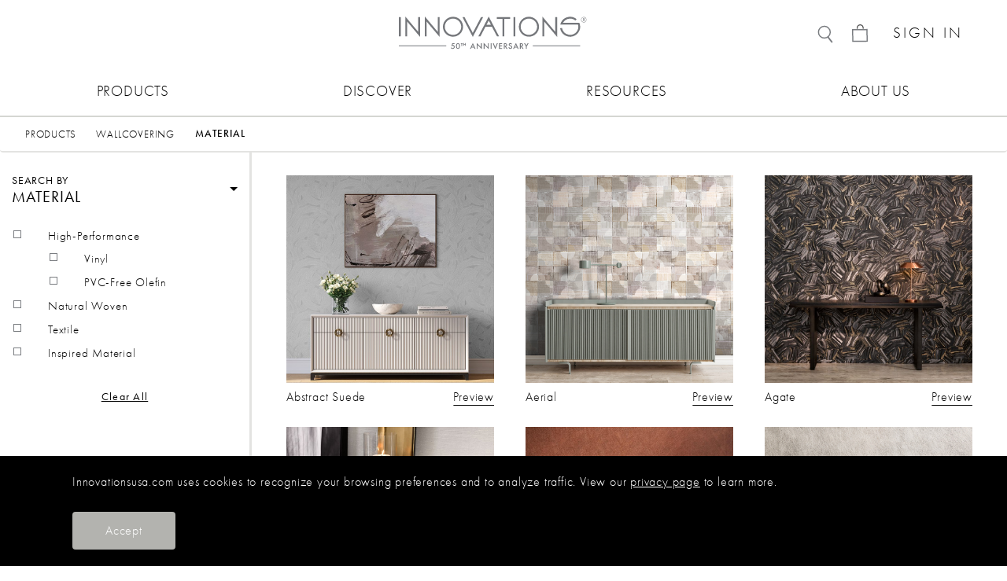

--- FILE ---
content_type: text/html; charset=UTF-8
request_url: https://www.innovationsusa.com/product/material
body_size: 8857
content:
<!DOCTYPE html>
<html lang="en">
<head>

<meta charset="UTF-8">
<meta name="viewport" content="width=device-width, initial-scale=1.0">
<meta name="author" content="Innovations USA"/>
<meta name="copyright" content="2026 Innovations USA"/>
<meta name="google-site-verification" content="fwG59bSL46ILopf4a-dxcCFolREpK5hG3jx0M07dujU" />
<meta name="facebook-domain-verification" content="mep3j3g0n6lflop29olu2miwkc02sl" />
<meta name="csrf-token" content="nOOIgS90EbzGfADsx53zPj0gBfT7gP2IlUvLMb2x">
<meta name="robots" content="max-image-preview:large">

<title>Material</title>
<meta name="description" content="Search Innovations Wallcovering or Textile Products with material">
<meta name="keywords" content="material Innovations in Wallcoverings">
<meta property="og:description" content="Search Innovations Wallcovering or Textile Products with material" />
<meta property="og:title" content="material" />
<meta property="og:type" content="product" />
<meta property="og:locale" content="en-US" />
<meta property="og:url" content="https://www.innovationsusa.com/product/material" />

<meta name="twitter:title" content="material" />
<meta name="twitter:site" content="@InnovationsUSA" />
<script type="application/ld+json">{"@context":"https://schema.org","@type":"Product","name":"material","description":"Search Innovations Wallcovering or Textile Products with material"}</script>

<!-- Favicon -->
<link rel="apple-touch-icon" sizes="76x76" href="/images/icons/apple-touch-icon.png">
<link rel="icon" type="image/png" sizes="32x32" href="/images/icons/favicon-32x32.png">
<link rel="icon" type="image/png" sizes="16x16" href="/images/icons/favicon-16x16.png">
<link rel="manifest" href="/images/icons/site.webmanifest">
<link rel="mask-icon" href="/images/icons/safari-pinned-tab.svg" color="#5bbad5">
<meta name="msapplication-TileColor" content="#da532c">
<meta name="theme-color" content="#ffffff">
<!-- Meta Pixel Code -->
<script>
!function(f,b,e,v,n,t,s)
{if(f.fbq)return;n=f.fbq=function(){n.callMethod?
n.callMethod.apply(n,arguments):n.queue.push(arguments)};
if(!f._fbq)f._fbq=n;n.push=n;n.loaded=!0;n.version='2.0';
n.queue=[];t=b.createElement(e);t.async=!0;
t.src=v;s=b.getElementsByTagName(e)[0];
s.parentNode.insertBefore(t,s)}(window, document,'script',
'https://connect.facebook.net/en_US/fbevents.js');
fbq('init', '771032708813581');
fbq('track', 'PageView');
</script>
<noscript><img height="1" width="1" style="display:none"
src="https://www.facebook.com/tr?id=771032708813581&ev=PageView&noscript=1"
/></noscript>
<!-- End Meta Pixel Code -->
<!-- Google Analytics -->
<script>
  window.dataLayer = window.dataLayer || []; 
  function gtag(){dataLayer.push(arguments);} 
  function getCookie(cookieName) {
    const cookies = document.cookie.split(';').map(cookie => cookie.trim());
    for (let i = 0; i < cookies.length; i++) {
        const parts = cookies[i].split('=');
        const name = parts[0];
        const value = parts[1];
        if (name === cookieName) {
            return decodeURIComponent(value);
        }
    }
    return null;
  }
  if(getCookie('gdpr')){
    gtag('consent', 'default', {
      'ad_storage': 'granted',
      'ad_user_data': 'granted',
      'ad_personalization': 'granted',
      'analytics_storage': 'granted'
    });
  } else {
    gtag('consent', 'default', {
      'ad_storage': 'denied',
      'ad_user_data': 'denied',
      'ad_personalization': 'denied',
      'analytics_storage': 'denied'
    });
  }
  gtag('js', new Date());
  gtag('config', 'G-CVVYLRG5BJ');
</script>
<script async src="https://www.googletagmanager.com/gtag/js?id=G-CVVYLRG5BJ"></script>

<!-- Styles -->
<link rel="canonical" href="https://www.innovationsusa.com/product/material" />
<link href="https://maxcdn.bootstrapcdn.com/bootstrap/4.0.0/css/bootstrap.min.css" rel="stylesheet"/>
<link rel="stylesheet" href="https://use.typekit.net/lmn1uve.css">
<link rel="stylesheet" type="text/css" href="https://www.innovationsusa.com/css/app.css?v=2.26"/>
<!-- Scripts -->
<script type="text/javascript">
  document.cookie='size='+Math.max(screen.width)+';';
</script>
<script type="text/javascript" src="https://www.juicer.io/embed/innovationsusa/embed-code.js" async defer></script>


<style>
  .page-footer{
    margin-top: 0 !important;
  }
</style>
</head>
<body >

<div class="navbar navbar-expand-lg navbar-light justify-content-center px-5">
  <div class="row px-0 col-md-12 col-xl-12 col-sm-12 flex-nowrap">
    <div class="col-md-3 px-0 col-xl-3 col-sm-12 d-flex justify-content-center">
    </div>
    <div class="col-md-6 px-0 col-xl-6 col-sm-12 d-flex justify-content-center">
      <a class="navbar-brand col-xl-6 col-lg-6 col-sm-12 mx-0 my-2" href="/" >
        <img class="brand-img" src="/images/innovations-grey-logo.svg">
      </a>
    </div>
    <div class="right-nav col-md-3 px-0 col-xl-3 col-sm-12 d-flex justify-content-end align-items-center" style="position: relative;">
      <ul class=" navbar-nav d-flex align-items-center">
        <li class="nav-item search">
          <div id="navsearch-btn" class="search-label"></div>
        </li>
        <li class="desktop-cart nav-item mx-3">
                    <a href="/login" class="nav-link shoppingbag py-0 d-flex align-items-center">
            <img src="https://www.innovationsusa.com/images/icons/shoppingbag1.svg" alt="Shopping Bag Icon">
          </a>
                  </li>
        
          <li class="nav-item">
            <a class="nav-link py-0 login-label" href="/login">SIGN IN</a>
          </li>
        
            </ul>
      <div id="cart-notification-root"></div>
    </div>
  </div>
</div>
<nav class="navbar navbar-expand-lg navbar-light px-0 ">
  
  <label class="hamburger_toggle m-0 ml-4" for="menu">
    <svg width="30" height="30" viewBox="0 0 24 24" fill="none" stroke="#FA4616" stroke-width="1" stroke-linecap="butt" stroke-linejoin="arcs"><line x1="3" y1="12" x2="21" y2="12"></line><line x1="3" y1="6" x2="21" y2="6"></line><line x1="3" y1="18" x2="21" y2="18"></line></svg>
  </label>
  <input type="checkbox" id="menu" name="menu" class="m-menu__checkbox">
  <label class="m-menu__overlay" for="menu"></label>
  <div class="nav-dropdowns col-sm-12 fade hide border-top" id="nav-dropdowns">
    <div class="mx-auto products-menu collapse">
      <div class="row mx-auto products-menu-container align-items-start">
        <!-- Spacer to align with nav items -->
        <div class="col-md-1 offset-products-left"></div>

        <!-- Left Column: EXPLORE BY (aligned with PRODUCTS) -->
        <div class="p-0 col-md-3 explore-by-column">
          <ul class="menu-1 explore-by-section">
            <li class="p-0 title text-orange">EXPLORE BY</li>
            <li><a href="/product/color">Color</a></li>
            <li><a href="/product/material">Material</a></li>
            <li><a href="/product/pattern">Pattern</a></li>
            <li><a href="/product/texture">Texture/Finish</a></li>
            <li><a href="/product/environmental">Eco-Friendly</a></li>
                      </ul>
        </div>

        <!-- Middle Column: DESIGN RESOURCES (aligned with DISCOVER) -->
        <div class="p-0 col-md-3 design-resources-column">
          <ul class="menu-1 design-resources-section">
            <li class="p-0 title text-orange">DESIGN RESOURCES</li>
            <li><a href="/custom-studio">Custom Studio</a></li>
            <li><a href="/yardage-calculator">Yardage Calculator</a></li>
            <li><a href="/cart/sample">Sample Order</a></li>
                      </ul>
        </div>

        <!-- Right Column: Featured Image (aligned with RESOURCES) -->
        <div class="p-0 col-md-4 products-image-column">
          <img class="products-featured-img" src="/images/menu/menu1.webp" alt="Featured Product">
        </div>

        <div class="col-md-1"></div>
      </div>

      <!-- Bottom CTAs -->
      <div class="row mx-auto products-bottom-ctas">
        <!-- Spacer to align with nav items -->
        <div class="col-md-1"></div>

        <div class="p-0 col-md-3 cta-wrapper">
          <div class="cta-link">
            <a href="/product/all-wallcovering">VIEW ALL WALLCOVERINGS<img class="ml-2 arrow-up-right" src="/images/icons/arrow-cta-02.svg"></a>
          </div>
        </div>
        <div class="p-0 col-md-3 cta-wrapper">
          <div class="cta-link">
            <a href="/product/faux-leather">VIEW ALL FAUX LEATHER<img class="ml-2 arrow-up-right" src="/images/icons/arrow-cta-02.svg"></a>
          </div>
        </div>
        <div class="p-0 col-md-4 cta-wrapper">
          <div class="cta-link">
            <a href="/product/collection/fall-2025">DISCOVER THE NEW COLLECTION<img class="ml-2 arrow-up-right" src="/images/icons/arrow-cta-02.svg"></a>
          </div>
        </div>

        <div class="col-md-1"></div>
      </div>
    </div>
    <div class="col-sm-12 mx-auto discover-menu collapse">
      <div class="row col-md-10 mx-auto" style="padding: 0px 0.5rem;">
        <div class="col-md-4 d-flex flex-row">
          <ul class="menu-1 d-flex flex-column justify-content-around">
                                                          <li><a class="title-link" href="/projects" >Projects</a></li>
                                                              <li><a class="title-link" href="/mentions" >Press Mentions</a></li>
                                                              <li><a class="title-link" href="/catalogs" >Catalogs</a></li>
                                                    </ul>          
        </div>
        <div class="col-md-4 px-3">
          <img class="wallcovering ml-0 w-100" src="/images/menu/menu-fall-2025.jpg">
        </div>
        <div class="col-md-4 px-3">
          <img class="wallcovering ml-0 w-100" src="/images/menu/menu-spring-2025.jpg">
        </div>
        <div class="row justify-content-center">
        </div>
      </div>
      <div class="row col-md-10 mx-auto bottom-link" style="padding: 0px 0.5rem;">
        <div class="col-md-4">
        </div>
                              <div class="col-md-4 px-3">
            <ul class="discover-extlink d-flex flex-row ">
                              <li><a class="wallcovering" href="/catalogs/nightfall-fall-2025" >FALL 2025 CATALOG<img class="ml-4 arrow-up-right" src="/images/icons/arrow-cta-02.svg"></a></li>
                          </ul>
          </div>
                      <div class="col-md-4 px-3">
            <ul class="discover-extlink d-flex flex-row ">
                              <li><a class="wallcovering" href="/catalogs/grove-spring-2025" >SPRING 2025 CATALOG<img class="ml-4 arrow-up-right" src="/images/icons/arrow-cta-02.svg"></a></li>
                          </ul>
          </div>
                        </div>
    </div>
    <div class="col-sm-12 mx-auto resources-menu collapse">
      <div class="row col-md-10 mx-auto" style="padding: 0px 0.5rem;">
        <div class="col-md-5 d-flex flex-row">
          <ul class="menu-1 d-flex flex-column justify-content-around">
                                                            <li><a class="title-link" href="/client-success" >Contact Us</a></li>
                                                                <li><a class="title-link" href="/find-a-rep" >Find a Rep</a></li>
                                                                <li><a class="title-link" href="/presentation-request" >Request a Presentation</a></li>
                                                                <li><a class="title-link" href="/let-us-shop-for-you" >Concierge Services</a></li>
                                                                <li><a class="title-link" href="/faq" >FAQs</a></li>
                                                                <li><a class="title-link" href="/showrooms" >Showrooms</a></li>
                                                                </ul>          
        </div>
        <div class="col-md-7">
          <img class="wallcovering ml-0 w-100" src="/images/menu/menu3.jpg">
        </div>
        <div class="row justify-content-center">
        </div>
      </div>
    </div>
    <div class="col-sm-12 mx-auto aboutus-menu collapse">
      <div class="row col-md-10 mx-auto" style="padding: 0px 0.5rem;">
        <div class="col-md-4 d-flex flex-row">
          <ul class="menu-1 d-flex flex-column justify-content-around">
                                        <li><a class="title-link" href="/our-story" >Our Story</a></li>
                            <li><a class="title-link" href="/sustainability" >Sustainability</a></li>
                            <li><a class="title-link" href="/careers" >Careers</a></li>
                                    </ul>          
        </div>
        <div class="col-md-8">
          <img class="wallcovering ml-0 w-100" src="/images/menu/menu4.jpg">
        </div>
        <div class="row justify-content-center">
        </div>
      </div>
    </div>
  </div>

  <div class="bg">
    <a class="mobile-logo" href="/">
      <img class="w-50 mobile-logo-img p-0 my-2" src="/images/innovations-grey-logo.svg">
    </a>
  </div>
  <!--    --    --    MOBILE NAV    --    --    -->
  <div class="right-nav mobile">
    <ul class="navbar-nav">
      <li class="nav-item search">
        <div id="navsearch-btn" class="search-label"></div>
      </li>
      <li class="nav-item cart">
        <a href="/cart/sample" class="nav-link shoppingbag pb-0">
          <img src="https://www.innovationsusa.com/images/icons/shoppingbag1.svg" alt="Shopping Bag Icon">
          <span id='mobile-cart-count' class=""></span>
        </a>
      </li>
    </ul>
  </div>

  <div class="navbar-collapse mx-auto px-0" id="navbarToggler1">
    <div class="mx-auto">
      <ul class="desktop navbar-nav col-10 m-auto px-0 desktop-navmenu1" id="desktop-navmenu">
                  <li class="nav-item dropdown">
            <a class="nav-link products" href="#">PRODUCTS<span class="underline"></span></a>
          </li>
                  <li class="nav-item dropdown">
            <a class="nav-link discover" href="#">DISCOVER<span class="underline"></span></a>
          </li>
                  <li class="nav-item dropdown">
            <a class="nav-link resourceslink" href="#">RESOURCES<span class="underline"></span></a>
          </li>
                  <li class="nav-item dropdown">
            <a class="nav-link contactus" href="#">ABOUT US<span class="underline"></span></a>
          </li>
              </ul>
      <ul class="desktop navbar-nav col-10 m-auto px-0 desktop-navmenu2" id="desktop-navmenu2">
                  <li class="nav-item">
            <a class="nav-link" href="#">PRODUCTS<span class="underline"></span></a>
          </li>
                  <li class="nav-item">
            <a class="nav-link" href="#">DISCOVER<span class="underline"></span></a>
          </li>
                  <li class="nav-item">
            <a class="nav-link" href="#">RESOURCES<span class="underline"></span></a>
          </li>
                  <li class="nav-item">
            <a class="nav-link" href="#">ABOUT US<span class="underline"></span></a>
          </li>
              </ul>
      <ul class="mobile navbar-nav">
        <li class="nav-item">
          <label class="nav-link dropdown-toggle label__chevron" for="level-1" role="button">PRODUCTS</label>
          <input type="checkbox" id="level-1" name="level-1" class="m-menu__checkbox">
          <div class="navbar-collapse mx-auto px-0" id="navbarToggler1">
            <div class="m-menu__header">
              <label class="m-menu__toggle" for="level-1">
                <svg width="30" height="30" viewBox="0 0 24 24" fill="none" stroke="#FA4616" stroke-width="1" stroke-linecap="butt" stroke-linejoin="arcs">
                  <path d="M10 9l-6 6 6 6"></path>
                </svg>
              </label>
              <span>PRODUCTS</span>
            </div>
            <ul id="navitemDropdown11" class="drop-down-ul">
              <li class="first">
                <input type="hidden" id="arrow-label1-value" value="EXPLORE BY" />
                <div id="arrow-label1">
                </div>
                <ul id="navitemDropdown10" class=" collapse">
                  <li class="mb-4"><a class="dropdown-item" href="/product/color">Color</a></li>
                  <li class="mb-4"><a class="dropdown-item" href="/product/material">Material</a></li>
                  <li class="mb-4"><a class="dropdown-item" href="/product/pattern">Pattern</a></li>
                  <li class="mb-4"><a class="dropdown-item" href="/product/texture">Texture/Finish</a></li>
                  <li class="mb-4"><a class="dropdown-item" href="/product/environmental">Eco-Friendly</a></li>
                                  </ul>
              </li>
              <li class="first">
                <input type="hidden" id="arrow-label2-value" value="DESIGN RESOURCES" />
                <div id="arrow-label2">
                </div>
                <ul id="navitemDropdown20" class=" collapse">
                  <li class="mb-4"><a class="dropdown-item" href="/custom-studio">Custom Studio</a></li>
                  <li class="mb-4"><a class="dropdown-item" href="/yardage-calculator">Yardage Calculator</a></li>
                  <li class="mb-4"><a class="dropdown-item" href="/cart/sample">Sample Order</a></li>
                                  </ul>
              </li>
              <li class="first"><a class="dropdown-item ext-link" href="/product/all-wallcovering"><span class="oragne-border-line">VIEW ALL WALLCOVERINGS<img class="arrow-up-right ml-3" src="/images/icons/arrow-cta-02.svg"></span></a></li>
              <li class="first"><a class="dropdown-item ext-link" href="/product/faux-leather"><span class="oragne-border-line">VIEW ALL FAUX LEATHER<img class="arrow-up-right ml-3" src="/images/icons/arrow-cta-02.svg"></span></a></li>
              <li class="first"><a class="dropdown-item ext-link" href="/collections/grove-spring-2025"><span class="oragne-border-line">DISCOVER THE NEW COLLECTION<img class="arrow-up-right ml-3" src="/images/icons/arrow-cta-02.svg"></span></a></li>
            </ul>
          </div>
        </li>
        <li class="nav-item">
                  <label class="nav-link dropdown-toggle label__chevron" for="level-2" role="button">DISCOVER</label>
          <input type="checkbox" id="level-2" name="level-2" class="m-menu__checkbox">
          <div class="navbar-collapse mx-auto px-0" id="navbarToggler2">
            <div class="m-menu__header">
              <label class="m-menu__toggle" for="level-2">
                <svg width="30" height="30" viewBox="0 0 24 24" fill="none" stroke="#FA4616" stroke-width="1" stroke-linecap="butt" stroke-linejoin="arcs">
                  <path d="M10 9l-6 6 6 6"></path>
                </svg>
              </label>
              <span>DISCOVER</span>
            </div>
            <ul id="navitemDropdown22" class="drop-down-ul">
                                                                  <li><a class="dropdown-item" href="/projects">Projects</a></li>
                                                                      <li><a class="dropdown-item" href="/mentions">Press Mentions</a></li>
                                                                      <li><a class="dropdown-item" href="/catalogs">Catalogs</a></li>
                                                            </ul>
          </div>
                </li>
        <li class="nav-item">
                  <label class="nav-link dropdown-toggle label__chevron" for="level-3" role="button">RESOURCES</label>
          <input type="checkbox" id="level-3" name="level-3" class="m-menu__checkbox">
          <div class="navbar-collapse mx-auto px-0" id="navbarToggler3">
            <div class="m-menu__header">
              <label class="m-menu__toggle" for="level-3">
                <svg width="30" height="30" viewBox="0 0 24 24" fill="none" stroke="#FA4616" stroke-width="1" stroke-linecap="butt" stroke-linejoin="arcs">
                  <path d="M10 9l-6 6 6 6"></path>
                </svg>
              </label>
              <span>RESOURCES</span>
            </div>
            <ul id="navitemDropdown33" class="drop-down-ul">
                                                                  <li><a class="dropdown-item" href="/client-success">Contact Us</a></li>
                                                                      <li><a class="dropdown-item" href="/find-a-rep">Find a Rep</a></li>
                                                                      <li><a class="dropdown-item" href="/presentation-request">Request a Presentation</a></li>
                                                                      <li><a class="dropdown-item" href="/let-us-shop-for-you">Concierge Services</a></li>
                                                                      <li><a class="dropdown-item" href="/faq">FAQs</a></li>
                                                                      <li><a class="dropdown-item" href="/showrooms">Showrooms</a></li>
                                                            </ul>
          </div>
                </li>
        <li class="nav-item">
                  <label class="nav-link dropdown-toggle label__chevron" for="level-4" role="button">ABOUT US</label>
          <input type="checkbox" id="level-4" name="level-4" class="m-menu__checkbox">
          <div class="navbar-collapse mx-auto px-0" id="navbarToggler4">
            <div class="m-menu__header">
              <label class="m-menu__toggle" for="level-4">
                <svg width="30" height="30" viewBox="0 0 24 24" fill="none" stroke="#FA4616" stroke-width="1" stroke-linecap="butt" stroke-linejoin="arcs">
                  <path d="M10 9l-6 6 6 6"></path>
                </svg>
              </label>
              <span>ABOUT US</span>
            </div>
            <ul id="navitemDropdown33" class="drop-down-ul">
                                        <li><a class="dropdown-item" href="/our-story">Our Story</a></li>
                            <li><a class="dropdown-item" href="/sustainability">Sustainability</a></li>
                            <li><a class="dropdown-item" href="/careers">Careers</a></li>
                                      </ul>
          </div>
                </li>
        <li class="nav-item dropdown">
                  <a class="nav-link login" href="https://www.innovationsusa.com/login">SIGN IN</a>
        
        </li>
      </ul>
    </div>
  </div>
</nav>
<div id="search-box" class="collapsed">
  <div id="search-input-container" class="w-full position-relative">
    <input id="search-input" class="w-full" >
    <img id="search-close-icon" src="https://www.innovationsusa.com/images/icons/x.svg" alt="xicon">
  </div>
</div>  <nav aria-label="breadcrumb">
    <ol class="breadcrumb">
      <li class="breadcrumb-item"><a>PRODUCTS</a></li>

              <li class="breadcrumb-item wallcovering"><a href="#">WALLCOVERING</a></li>
      
      <li class="breadcrumb-item active" aria-current="page">MATERIAL</li>
    </ol>
  </nav>

  <div id="productcontainer" class="product container-fluid">
    <div class='row'>
                        <div id="product-filter" class="col-md-3 ">
  <a class="dropdown-toggle " data-toggle="collapse" 
     href="#collapseFilter" role="button" aria-expanded="false" aria-controls="collapseFilter">
    <h1><span class="t1">SEARCH BY</span> MATERIAL</h1>
  </a>

  <div class="collapse show" id="collapseFilter">
    <ul>
                      
                  <li class="high-performance-parent">
            <input type="checkbox" 
                   class="custom-control-input high-performance-checkbox" 
                   id="checkbox-high-performance" 
                   data-parent="true"
                   
                   >
            <label class="custom-control-label" for="checkbox-high-performance">High-Performance</label>
            <ul class="high-performance-children" style="margin-left: 20px; margin-top: 5px;">
                                              <li>
                  <input type="checkbox" 
                         class="custom-control-input high-performance-child" 
                         id="checkbox-vinyl" 
                         data-child="vinyl"
                         >
                  <label class="custom-control-label" for="checkbox-vinyl">Vinyl</label>
                </li>
                                                            <li>
                  <input type="checkbox" 
                         class="custom-control-input high-performance-child" 
                         id="checkbox-pvc-free-olefin" 
                         data-child="pvc-free-olefin"
                         >
                  <label class="custom-control-label" for="checkbox-pvc-free-olefin">PVC-Free Olefin</label>
                </li>
                          </ul>
          </li>
                
                            <li>
            <input type="checkbox" class="custom-control-input" id="checkbox-0" >
            <label class="custom-control-label" for="checkbox-0">Natural Woven</label>
          </li>
                            <li>
            <input type="checkbox" class="custom-control-input" id="checkbox-1" >
            <label class="custom-control-label" for="checkbox-1">Textile</label>
          </li>
                            <li>
            <input type="checkbox" class="custom-control-input" id="checkbox-5" >
            <label class="custom-control-label" for="checkbox-5">Inspired Material</label>
          </li>
                  </ul>
  </div>

    
  <div id="product-filter-btn" data-filter="material" 
       class="filter-btn-hidden"></div>
</div>

                    <!-- START product-thumbs -->
      <div id="product-thumbs" class="col-md-9 p-4 ">
        <h1 class="d-none">material</h1>
                  <ul class='row p-0 m-0'>
                          <li class='col-6 col-md-4 '>
  <div class="inner">
    <a class='fabricName' href="https://www.innovationsusa.com/item/abstract-suede">
      <img class="rollmain" src="https://www.innovationsusa.com/storage/product-list/March2024/FVyZcsafbqqTkokGIwcR.jpg" alt="Abstract Suede Wallcovering">
      <img class="rollover" src="https://www.innovationsusa.com/storage/sku/900x900/ASU-02.jpg?v=2.26">
      <p class="skuWallTitle ">Abstract Suede</p>
    </a>
    <span class="product-preview-button" data-title="abstract-suede" data-producttype="product"></span>
  </div>
</li>

                          <li class='col-6 col-md-4 '>
  <div class="inner">
    <a class='fabricName' href="https://www.innovationsusa.com/item/aerial">
      <img class="rollmain" src="https://www.innovationsusa.com/storage/product/900x900/aerial.jpg?v=2.26" alt="Aerial Wallcovering">
      <img class="rollover" src="https://www.innovationsusa.com/storage/sku/900x900/AER-01.jpg?v=2.26">
      <p class="skuWallTitle ">Aerial</p>
    </a>
    <span class="product-preview-button" data-title="aerial" data-producttype="product"></span>
  </div>
</li>

                          <li class='col-6 col-md-4 '>
  <div class="inner">
    <a class='fabricName' href="https://www.innovationsusa.com/item/agate">
      <img class="rollmain" src="https://www.innovationsusa.com/storage/product-list/August2023/jCzrzDQ652EXCN4Gbtz5.jpg" alt="Agate Wallcovering">
      <img class="rollover" src="https://www.innovationsusa.com/storage/sku/900x900/AGA-008.jpg?v=2.26">
      <p class="skuWallTitle ">Agate</p>
    </a>
    <span class="product-preview-button" data-title="agate" data-producttype="product"></span>
  </div>
</li>

                          <li class='col-6 col-md-4 '>
  <div class="inner">
    <a class='fabricName' href="https://www.innovationsusa.com/item/agave">
      <img class="rollmain" src="https://www.innovationsusa.com/storage/product-list/October2022/bAozlY66OBtozAiaV5ss.jpg" alt="Agave Wallcovering">
      <img class="rollover" src="https://www.innovationsusa.com/storage/sku/900x900/AGV-03.jpg?v=2.26">
      <p class="skuWallTitle ">Agave</p>
    </a>
    <span class="product-preview-button" data-title="agave" data-producttype="product"></span>
  </div>
</li>

                          <li class='col-6 col-md-4 '>
  <div class="inner">
    <a class='fabricName' href="https://www.innovationsusa.com/item/alchemy">
      <img class="rollmain" src="https://www.innovationsusa.com/storage/product-list/February2024/IshI4S0A1QivdwlHAos2.jpg" alt="Alchemy Wallcovering">
      <img class="rollover" src="https://www.innovationsusa.com/storage/sku/900x900/ALC-012.jpg?v=2.26">
      <p class="skuWallTitle ">Alchemy</p>
    </a>
    <span class="product-preview-button" data-title="alchemy" data-producttype="product"></span>
  </div>
</li>

                          <li class='col-6 col-md-4 '>
  <div class="inner">
    <a class='fabricName' href="https://www.innovationsusa.com/item/alchemy-helio-3.0">
      <img class="rollmain" src="https://www.innovationsusa.com/storage/product/900x900/alchemy-helio-3.0.jpg?v=2.26" alt="Alchemy Helio 3.0 Wallcovering">
      <img class="rollover" src="https://www.innovationsusa.com/storage/sku/900x900/R78901.jpg?v=2.26">
      <p class="skuWallTitle ">Alchemy Helio 3.0</p>
    </a>
    <span class="product-preview-button" data-title="alchemy-helio-3.0" data-producttype="product"></span>
  </div>
</li>

                          <li class='col-6 col-md-4 '>
  <div class="inner">
    <a class='fabricName' href="https://www.innovationsusa.com/item/alentejo">
      <img class="rollmain" src="https://www.innovationsusa.com/storage/product/900x900/alentejo.jpg?v=2.26" alt="Alentejo Wallcovering">
      <img class="rollover" src="https://www.innovationsusa.com/storage/sku/900x900/ALN-005.jpg?v=2.26">
      <p class="skuWallTitle ">Alentejo</p>
    </a>
    <span class="product-preview-button" data-title="alentejo" data-producttype="product"></span>
  </div>
</li>

                          <li class='col-6 col-md-4 '>
  <div class="inner">
    <a class='fabricName' href="https://www.innovationsusa.com/item/alis">
      <img class="rollmain" src="https://www.innovationsusa.com/storage/product-list/May2022/6I3f7qs8n8mci0ELApGn.jpg" alt="Alis Wallcovering">
      <img class="rollover" src="https://www.innovationsusa.com/storage/sku/900x900/ALI-004.jpg?v=2.26">
      <p class="skuWallTitle ">Alis</p>
    </a>
    <span class="product-preview-button" data-title="alis" data-producttype="product"></span>
  </div>
</li>

                          <li class='col-6 col-md-4 '>
  <div class="inner">
    <a class='fabricName' href="https://www.innovationsusa.com/item/allay">
      <img class="rollmain" src="https://www.innovationsusa.com/storage/product/900x900/allay.jpg?v=2.26" alt="Allay Wallcovering">
      <img class="rollover" src="https://www.innovationsusa.com/storage/sku/900x900/ALL-03.jpg?v=2.26">
      <p class="skuWallTitle ">Allay</p>
    </a>
    <span class="product-preview-button" data-title="allay" data-producttype="product"></span>
  </div>
</li>

                          <li class='col-6 col-md-4 '>
  <div class="inner">
    <a class='fabricName' href="https://www.innovationsusa.com/item/alon">
      <img class="rollmain" src="https://www.innovationsusa.com/storage/product-list/March2023/CPJAWeAvoWUq0UxCypHz.jpg" alt="Alon Wallcovering">
      <img class="rollover" src="https://www.innovationsusa.com/storage/sku/900x900/ALO-02.jpg?v=2.26">
      <p class="skuWallTitle ">Alon</p>
    </a>
    <span class="product-preview-button" data-title="alon" data-producttype="product"></span>
  </div>
</li>

                          <li class='col-6 col-md-4 '>
  <div class="inner">
    <a class='fabricName' href="https://www.innovationsusa.com/item/amalgam">
      <img class="rollmain" src="https://www.innovationsusa.com/storage/product/900x900/amalgam.jpg?v=2.26" alt="Amalgam Wallcovering">
      <img class="rollover" src="https://www.innovationsusa.com/storage/sku/900x900/AML-03.jpg?v=2.26">
      <p class="skuWallTitle ">Amalgam</p>
    </a>
    <span class="product-preview-button" data-title="amalgam" data-producttype="product"></span>
  </div>
</li>

                          <li class='col-6 col-md-4 '>
  <div class="inner">
    <a class='fabricName' href="https://www.innovationsusa.com/item/andes">
      <img class="rollmain" src="https://www.innovationsusa.com/storage/product/900x900/andes.jpg?v=2.26" alt="Andes Wallcovering">
      <img class="rollover" src="https://www.innovationsusa.com/storage/sku/900x900/AND-400.jpg?v=2.26">
      <p class="skuWallTitle ">Andes</p>
    </a>
    <span class="product-preview-button" data-title="andes" data-producttype="product"></span>
  </div>
</li>

                          <li class='col-6 col-md-4 '>
  <div class="inner">
    <a class='fabricName' href="https://www.innovationsusa.com/item/antigua">
      <img class="rollmain" src="https://www.innovationsusa.com/storage/product/900x900/antigua.jpg?v=2.26" alt="Antigua Wallcovering">
      <img class="rollover" src="https://www.innovationsusa.com/storage/sku/900x900/ANG-400.jpg?v=2.26">
      <p class="skuWallTitle ">Antigua</p>
    </a>
    <span class="product-preview-button" data-title="antigua" data-producttype="product"></span>
  </div>
</li>

                          <li class='col-6 col-md-4 '>
  <div class="inner">
    <a class='fabricName' href="https://www.innovationsusa.com/item/antwerp">
      <img class="rollmain" src="https://www.innovationsusa.com/storage/product-list/October2025/68e820f2ecd62_1760043250.webp" alt="Antwerp Wallcovering">
      <img class="rollover" src="https://www.innovationsusa.com/storage/sku/900x900/AWP-05.jpg?v=2.26">
      <p class="skuWallTitle ">Antwerp</p>
    </a>
    <span class="product-preview-button" data-title="antwerp" data-producttype="product"></span>
  </div>
</li>

                          <li class='col-6 col-md-4 '>
  <div class="inner">
    <a class='fabricName' href="https://www.innovationsusa.com/item/anvers">
      <img class="rollmain" src="https://www.innovationsusa.com/storage/product-list/October2022/1pibpThq58ADXTwRmO6x.jpg" alt="Anvers Wallcovering">
      <img class="rollover" src="https://www.innovationsusa.com/storage/sku/900x900/AVR-013.jpg?v=2.26">
      <p class="skuWallTitle ">Anvers</p>
    </a>
    <span class="product-preview-button" data-title="anvers" data-producttype="product"></span>
  </div>
</li>

                          <li class='col-6 col-md-4 '>
  <div class="inner">
    <a class='fabricName' href="https://www.innovationsusa.com/item/arpora">
      <img class="rollmain" src="https://www.innovationsusa.com/storage/product-list/June2022/Jt5EgkLiqm7pLJSSpj0D.jpeg" alt="Arpora Wallcovering">
      <img class="rollover" src="https://www.innovationsusa.com/storage/sku/900x900/ARP-028.jpg?v=2.26">
      <p class="skuWallTitle ">Arpora</p>
    </a>
    <span class="product-preview-button" data-title="arpora" data-producttype="product"></span>
  </div>
</li>

                          <li class='col-6 col-md-4 '>
  <div class="inner">
    <a class='fabricName' href="https://www.innovationsusa.com/item/asika">
      <img class="rollmain" src="https://www.innovationsusa.com/storage/product-list/August2023/NX9EZGRFbFIgqRFf7RhX.jpeg" alt="Asika Wallcovering">
      <img class="rollover" src="https://www.innovationsusa.com/storage/sku/900x900/ASK-04.jpg?v=2.26">
      <p class="skuWallTitle ">Asika</p>
    </a>
    <span class="product-preview-button" data-title="asika" data-producttype="product"></span>
  </div>
</li>

                          <li class='col-6 col-md-4 '>
  <div class="inner">
    <a class='fabricName' href="https://www.innovationsusa.com/item/aura">
      <img class="rollmain" src="https://www.innovationsusa.com/storage/product-list/March2025/iJgLc5t0EnvTDUalhfl4.jpg" alt="Aura Wallcovering">
      <img class="rollover" src="https://www.innovationsusa.com/storage/sku/900x900/ARA-002.jpg?v=2.26">
      <p class="skuWallTitle ">Aura</p>
    </a>
    <span class="product-preview-button" data-title="aura" data-producttype="product"></span>
  </div>
</li>

                          <li class='col-6 col-md-4 '>
  <div class="inner">
    <a class='fabricName' href="https://www.innovationsusa.com/item/bahia">
      <img class="rollmain" src="https://www.innovationsusa.com/storage/product-list/March2025/LhMHbv1nUtoxrdyMACmV.jpg" alt="Bahia Wallcovering">
      <img class="rollover" src="https://www.innovationsusa.com/storage/sku/900x900/BHA-08.jpg?v=2.26">
      <p class="skuWallTitle ">Bahia</p>
    </a>
    <span class="product-preview-button" data-title="bahia" data-producttype="product"></span>
  </div>
</li>

                          <li class='col-6 col-md-4 '>
  <div class="inner">
    <a class='fabricName' href="https://www.innovationsusa.com/item/balboa">
      <img class="rollmain" src="https://www.innovationsusa.com/storage/product-list/October2025/68de98f3664b0_1759418611.webp" alt="Balboa Wallcovering">
      <img class="rollover" src="https://www.innovationsusa.com/storage/sku/900x900/BLB-04.jpg?v=2.26">
      <p class="skuWallTitle ">Balboa</p>
    </a>
    <span class="product-preview-button" data-title="balboa" data-producttype="product"></span>
  </div>
</li>

                          <li class='col-6 col-md-4 '>
  <div class="inner">
    <a class='fabricName' href="https://www.innovationsusa.com/item/bartow">
      <img class="rollmain" src="https://www.innovationsusa.com/storage/product/900x900/bartow.jpg?v=2.26" alt="Bartow Wallcovering">
      <img class="rollover" src="https://www.innovationsusa.com/storage/sku/900x900/BRT-02.jpg?v=2.26">
      <p class="skuWallTitle ">Bartow</p>
    </a>
    <span class="product-preview-button" data-title="bartow" data-producttype="product"></span>
  </div>
</li>

                          <li class='col-6 col-md-4 '>
  <div class="inner">
    <a class='fabricName' href="https://www.innovationsusa.com/item/belmont">
      <img class="rollmain" src="https://www.innovationsusa.com/storage/product-list/March2025/8e8RhDBPsmD8jLR7SKTr.jpg" alt="Belmont Wallcovering">
      <img class="rollover" src="https://www.innovationsusa.com/storage/sku/900x900/BMT-002.jpg?v=2.26">
      <p class="skuWallTitle ">Belmont</p>
    </a>
    <span class="product-preview-button" data-title="belmont" data-producttype="product"></span>
  </div>
</li>

                          <li class='col-6 col-md-4 '>
  <div class="inner">
    <a class='fabricName' href="https://www.innovationsusa.com/item/big-news">
      <img class="rollmain" src="https://www.innovationsusa.com/storage/product/900x900/big-news.jpg?v=2.26" alt="Big News Wallcovering">
      <img class="rollover" src="https://www.innovationsusa.com/storage/sku/900x900/BN-105.jpg?v=2.26">
      <p class="skuWallTitle ">Big News</p>
    </a>
    <span class="product-preview-button" data-title="big-news" data-producttype="product"></span>
  </div>
</li>

                          <li class='col-6 col-md-4 '>
  <div class="inner">
    <a class='fabricName' href="https://www.innovationsusa.com/item/bloque">
      <img class="rollmain" src="https://www.innovationsusa.com/storage/product-list/February2024/gj79q09WPm46f0X77MDo.jpg" alt="Bloque Wallcovering">
      <img class="rollover" src="https://www.innovationsusa.com/storage/sku/900x900/BLQ-01.jpg?v=2.26">
      <p class="skuWallTitle ">Bloque</p>
    </a>
    <span class="product-preview-button" data-title="bloque" data-producttype="product"></span>
  </div>
</li>

                          <li class='col-6 col-md-4 '>
  <div class="inner">
    <a class='fabricName' href="https://www.innovationsusa.com/item/bodhi">
      <img class="rollmain" src="https://www.innovationsusa.com/storage/product-list/December2022/PXVNH0KiJpkAl0LYym19.jpg" alt="Bodhi Wallcovering">
      <img class="rollover" src="https://www.innovationsusa.com/storage/sku/900x900/BDI-01.jpg?v=2.26">
      <p class="skuWallTitle ">Bodhi</p>
    </a>
    <span class="product-preview-button" data-title="bodhi" data-producttype="product"></span>
  </div>
</li>

                          <li class='col-6 col-md-4 '>
  <div class="inner">
    <a class='fabricName' href="https://www.innovationsusa.com/item/boucle">
      <img class="rollmain" src="https://www.innovationsusa.com/storage/product-list/December2022/WvEvkfwlBsPh74Y69Jzy.jpg" alt="Boucle Wallcovering">
      <img class="rollover" src="https://www.innovationsusa.com/storage/sku/900x900/BUC-004.jpg?v=2.26">
      <p class="skuWallTitle ">Boucle</p>
    </a>
    <span class="product-preview-button" data-title="boucle" data-producttype="product"></span>
  </div>
</li>

                          <li class='col-6 col-md-4 '>
  <div class="inner">
    <a class='fabricName' href="https://www.innovationsusa.com/item/brinley">
      <img class="rollmain" src="https://www.innovationsusa.com/storage/product-list/August2023/Tt0nsHZ4OumWI0Ges2Vr.jpg" alt="Brinley Wallcovering">
      <img class="rollover" src="https://www.innovationsusa.com/storage/sku/900x900/BRI-006.jpg?v=2.26">
      <p class="skuWallTitle ">Brinley</p>
    </a>
    <span class="product-preview-button" data-title="brinley" data-producttype="product"></span>
  </div>
</li>

                          <li class='col-6 col-md-4 '>
  <div class="inner">
    <a class='fabricName' href="https://www.innovationsusa.com/item/burnish">
      <img class="rollmain" src="https://www.innovationsusa.com/storage/product/900x900/burnish.jpg?v=2.26" alt="Burnish Wallcovering">
      <img class="rollover" src="https://www.innovationsusa.com/storage/sku/900x900/BUR-006.jpg?v=2.26">
      <p class="skuWallTitle ">Burnish</p>
    </a>
    <span class="product-preview-button" data-title="burnish" data-producttype="product"></span>
  </div>
</li>

                          <li class='col-6 col-md-4 '>
  <div class="inner">
    <a class='fabricName' href="https://www.innovationsusa.com/item/bursa">
      <img class="rollmain" src="https://www.innovationsusa.com/storage/product-list/October2022/AmsD7cxwwKb7H8DB6f7J.jpg" alt="Bursa Wallcovering">
      <img class="rollover" src="https://www.innovationsusa.com/storage/sku/900x900/BRS-003.jpg?v=2.26">
      <p class="skuWallTitle ">Bursa</p>
    </a>
    <span class="product-preview-button" data-title="bursa" data-producttype="product"></span>
  </div>
</li>

                          <li class='col-6 col-md-4 '>
  <div class="inner">
    <a class='fabricName' href="https://www.innovationsusa.com/item/bustle">
      <img class="rollmain" src="https://www.innovationsusa.com/storage/product/900x900/bustle.jpg?v=2.26" alt="Bustle Wallcovering">
      <img class="rollover" src="https://www.innovationsusa.com/storage/sku/900x900/BUS-03.jpg?v=2.26">
      <p class="skuWallTitle ">Bustle</p>
    </a>
    <span class="product-preview-button" data-title="bustle" data-producttype="product"></span>
  </div>
</li>

                      </ul>
          <div id="dynamic-load" data-has-more-pages="1" data-debug-has-more="true"></div>
              </div>
    </div>
  </div>

  <div class="modal fade" id="modal-product-container" tabindex="-1" role="dialog" aria-labelledby="modal-product" aria-hidden="true">
  <div class="modal-dialog" role="document">
    <div class="modal-content">
      <div class="modal-body">
        <button type="button" class="close" data-dismiss="modal" aria-label="Close">
          <?xml version="1.0" encoding="UTF-8"?>
<svg width="20px" height="21px" viewBox="0 0 20 21" version="1.1" xmlns="http://www.w3.org/2000/svg" xmlns:xlink="http://www.w3.org/1999/xlink">
    <title>Line 2</title>
    <g id="Style-Guide" stroke="none" stroke-width="1" fill="none" fill-rule="evenodd" stroke-linecap="square">
        <g id="Innovations_StyleGuide" transform="translate(-301.000000, -807.000000)" stroke="#7A7D81" stroke-width="2">
            <path d="M319.421583,809.03005 L302.578402,825.969713 M302.574025,809 L319.274842,826" id="Line-2"></path>
        </g>
    </g>
</svg>
        </button>
        <img id="product-modal-img" src="" alt="product image" width="100%">
        <div class="container-fluid">
          <ul id="product-item-list" class="row hide">
            <li class="col-md-6">
              <h3 class="product-modal-title">title</h3>
              <p id="product-modal-num-color">title 2</p>
                          </li>
            <li class="col-md-6">
              <div id='download-image' data-downimage=""><a href="#">Download image</a></div>
            </li>
            <li id="product-sample-btn" class="col-md-6"></li>
            <li class="learn-more col-md-6"><button class="learnmore btn btn-primary">LEARN MORE</button></li>
          </ul>

          <ul id="product-product-list" class="row hide">
            <li class="col-8">
              <h3 class="product-modal-title">title</h3>
            </li>
            <li class="col-4">
              <div id='download-image-2' data-downimage=""><a href="#">Download image</a></div>
            </li>
            <li class="col-6"></li>
            <li class="learn-more col-6"><button class="learnmore btn btn-primary">LEARN MORE</button></li>
          </ul>
        </div>
      </div>
    </div>
  </div>
</div>


<footer class="page-footer">
  <div class="container-fluid d-flex flex-column justify-content-center" style="gap:12px">
    <div class="w-full d-flex justify-content-center">
      <a href="/" class="col-6 col-md-3 d-flex justify-content-center">
        <img class="footer-logo" src="/images/innovations-grey-logo.svg"
          style="min-width:240px; width:90%; height:auto;">
      </a>
    </div>
    <div class="w-full d-flex flex-column flex-md-row justify-content-between align-items-end">
      <ul class="col-12 col-md-4 d-flex justify-content-around align-items-center order-1 order-md-2">
        <li class="link"><a href="https://www.linkedin.com/company/2143853" target="_blank"
            title="Innovationsusa Linked In"><img class="footer-social-icon"
              src="/images/icons/footer-linkedin.svg" /></a>
        </li>
        <li class="fb"><a href="https://www.facebook.com/innovationsusa" target="_blank"
            title="Innovationsusa Facebook"><img class="footer-social-icon"
              src="/images/icons/footer-facebook.svg" /></a>
        </li>
        <li class="pin"><a href="https://pinterest.com/innovationsusa/boards/" target="_blank"
            title="Innovationsusa Pinterest"><img class="footer-social-icon"
              src="/images/icons/footer-pinterest.svg" /></a>
        </li>
        <li class="inst"><a href="https://www.instagram.com/innovationsusa" target="_blank"
            title="Innovationsusa Instagram"><img class="footer-social-icon"
              src="/images/icons/footer-instagram.svg" /></a>
        </li>
      </ul>
      <ul class="col-12 col-md-4 d-flex flex-column order-3 order-md-1">
        <li class="list-inline-item text-center text-md-left"><a href="/terms-conditions">TERMS & CONDITIONS</a></li>
        <li class="list-inline-item text-center text-md-left"><a href="/privacy-policy">PRIVACY POLICY</a></li>
        <li class="list-inline-item text-center text-md-left"><a href="/legal">LEGAL</a></li>
        <li class="list-inline-item text-center text-md-right d-block d-md-none">© 2026 INNOVATIONS
          USA</li>
      </ul>
      <ul class="col-12 col-md-4 d-flex flex-column order-2 order-md-3">
        <li class="list-inline-item text-center text-md-right"><a href="#!">800.227.8053</a></li>
        <li class="list-inline-item text-center text-md-right"><a href="mailto:info@innovationsusa.com"
        style="overflow-wrap:break-word;">INFO@INNOVATIONSUSA.COM</a></li>
        <li class="list-inline-item text-center text-md-right d-none d-md-block">© 2026 INNOVATIONS USA
        </li>
      </ul>
    </div>
  </div>
  <div id="gdpr" class="">
    <p>Innovationsusa.com uses cookies to recognize your browsing preferences and to analyze traffic. View our <a
        class='terms' href="/terms-conditions">privacy page</a> to learn more.</p>
    <div id="accept-btn"></div>
  </div>
</footer>
<!-- Footer Scripts -->
<script
  src="https://code.jquery.com/jquery-3.5.1.min.js"
  integrity="sha256-9/aliU8dGd2tb6OSsuzixeV4y/faTqgFtohetphbbj0="
  crossorigin="anonymous"></script>
<script src="https://maxcdn.bootstrapcdn.com/bootstrap/4.0.0/js/bootstrap.min.js"></script>
<script src="https://www.innovationsusa.com/vendor/carousel/owl.carousel.min.js"></script>
<script type="text/javascript" src="https://www.innovationsusa.com/js/MyCarousel-0.1.js"></script>
<script type="text/javascript" src="https://www.innovationsusa.com/js/app.js?v=2.26"></script>
<script type="text/javascript">
$(document).ready(function() {
  $('img').each(function(){
    var dataSrc = $(this).data('src');
    if (dataSrc) {
      $(this).attr('src', dataSrc);
    }
  });
})
</script>
<script type="text/javascript" src="https://www.innovationsusa.com/js/product-filter/index.js?v=2.26"></script>
<script type="text/javascript">
  $(document).ready(function() {
    var $modal = $('#inStockRedirectModal');
    if ($modal.length) {
      $modal.modal('show');
    }
    
    $("#stock_amount").on('keydown', function(e) {
      if(e.keyCode === 13) {
        $('#product-filter-btn > div > button').eq(0).trigger('click');
      }
    });

    // Cache High Performance checkbox elements
    var $highPerformanceParent = $('.high-performance-checkbox');
    var $vinylChild = $('.high-performance-child[data-child="vinyl"]');
    var $pvcChild = $('.high-performance-child[data-child="pvc-free-olefin"]');
    
    // Handle High Performance parent-child checkbox relationship
    function updateHighPerformanceParent() {
      if ($highPerformanceParent.length && $vinylChild.length && $pvcChild.length) {
        var vinylChecked = $vinylChild.is(':checked');
        var pvcChecked = $pvcChild.is(':checked');
        
        if (vinylChecked && pvcChecked) {
          $highPerformanceParent.prop('checked', true);
          $highPerformanceParent.prop('indeterminate', false);
          $highPerformanceParent.removeAttr('data-indeterminate');
        } else if (vinylChecked || pvcChecked) {
          $highPerformanceParent.prop('checked', false);
          $highPerformanceParent.prop('indeterminate', true);
          $highPerformanceParent.attr('data-indeterminate', 'true');
        } else {
          $highPerformanceParent.prop('checked', false);
          $highPerformanceParent.prop('indeterminate', false);
          $highPerformanceParent.removeAttr('data-indeterminate');
        }
      }
    }
    
    // Initialize indeterminate state on page load
    $highPerformanceParent.filter('[data-indeterminate="true"]').prop('indeterminate', true);
    
    // Handle parent checkbox click
    $highPerformanceParent.on('change', function() {
      if ($(this).is(':checked')) {
        // Check both children
        $vinylChild.prop('checked', true);
        $pvcChild.prop('checked', true);
        $(this).prop('indeterminate', false);
        $(this).removeAttr('data-indeterminate');
      } else {
        // Uncheck both children
        $vinylChild.prop('checked', false);
        $pvcChild.prop('checked', false);
        $(this).prop('indeterminate', false);
        $(this).removeAttr('data-indeterminate');
      }
      
      // Trigger apply button after updating children
      setTimeout(function() {
        $('#product-filter-btn > div > button').eq(0).trigger('click');
      }, 0);
    });
    
    // Handle child checkbox clicks
    $vinylChild.add($pvcChild).on('change', function() {
      updateHighPerformanceParent();
      setTimeout(function() {
        $('#product-filter-btn > div > button').eq(0).trigger('click');
      }, 0);
    });
    
    // Update parent state on page load
    updateHighPerformanceParent();

    $('.custom-control-input').on('change', function() {
      // Don't auto-trigger apply for High Performance parent/child checkboxes
      // They have their own handlers that trigger apply
      if (!$(this).hasClass('high-performance-checkbox') && !$(this).hasClass('high-performance-child')) {
        $('#product-filter-btn > div > button').eq(0).trigger('click');
      }
    });
  });
</script>
</body>
</html>


--- FILE ---
content_type: text/css
request_url: https://www.innovationsusa.com/css/app.css?v=2.26
body_size: 27643
content:
.owl-carousel{-webkit-tap-highlight-color:transparent;display:none;position:relative;width:100%;z-index:1}.owl-carousel .owl-stage{-moz-backface-visibility:hidden;position:relative;touch-action:manipulation}.owl-carousel .owl-stage:after{clear:both;content:".";display:block;height:0;line-height:0;visibility:hidden}.owl-carousel .owl-stage-outer{overflow:hidden;position:relative;-webkit-transform:translateZ(0)}.owl-carousel .owl-item,.owl-carousel .owl-wrapper{-webkit-backface-visibility:hidden;-moz-backface-visibility:hidden;-ms-backface-visibility:hidden;-webkit-transform:translateZ(0);-moz-transform:translateZ(0);-ms-transform:translateZ(0)}.owl-carousel .owl-item{-webkit-tap-highlight-color:transparent;-webkit-touch-callout:none;-webkit-backface-visibility:hidden;float:left;min-height:1px;position:relative}.owl-carousel .owl-item img{display:block;width:100%}.owl-carousel .owl-dots.disabled,.owl-carousel .owl-nav.disabled{display:none}.owl-carousel .owl-dot,.owl-carousel .owl-nav .owl-next,.owl-carousel .owl-nav .owl-prev{cursor:pointer;-webkit-user-select:none;-moz-user-select:none;user-select:none}.owl-carousel .owl-nav button.owl-next,.owl-carousel .owl-nav button.owl-prev,.owl-carousel button.owl-dot{background:none;border:none;color:inherit;font:inherit;padding:0!important}.owl-carousel.owl-loaded{display:block}.owl-carousel.owl-loading{display:block;opacity:0}.owl-carousel.owl-hidden{opacity:0}.owl-carousel.owl-refresh .owl-item{visibility:hidden}.owl-carousel.owl-drag .owl-item{touch-action:pan-y;-webkit-user-select:none;-moz-user-select:none;user-select:none}.owl-carousel.owl-grab{cursor:move;cursor:grab}.owl-carousel.owl-rtl{direction:rtl}.owl-carousel.owl-rtl .owl-item{float:right}.no-js .owl-carousel{display:block}.owl-carousel .animated{animation-duration:1s;animation-fill-mode:both}.owl-carousel .owl-animated-in{z-index:0}.owl-carousel .owl-animated-out{z-index:1}.owl-carousel .fadeOut{animation-name:fadeOut}@keyframes fadeOut{0%{opacity:1}to{opacity:0}}.owl-height{transition:height .5s ease-in-out}.owl-carousel .owl-item .owl-lazy{opacity:0;transition:opacity .4s ease}.owl-carousel .owl-item .owl-lazy:not([src]),.owl-carousel .owl-item .owl-lazy[src^=""]{max-height:0}.owl-carousel .owl-item img.owl-lazy{transform-style:preserve-3d}.owl-carousel .owl-video-wrapper{background:#000;height:100%;position:relative}.owl-carousel .owl-video-play-icon{-webkit-backface-visibility:hidden;background:url(/images/vendor/owl.carousel/dist/owl.video.play.png?7f01b07148f205f6e8258e92bbf652d9) no-repeat;cursor:pointer;height:80px;left:50%;margin-left:-40px;margin-top:-40px;position:absolute;top:50%;transition:transform .1s ease;width:80px;z-index:1}.owl-carousel .owl-video-play-icon:hover{transform:scale(1.3)}.owl-carousel .owl-video-playing .owl-video-play-icon,.owl-carousel .owl-video-playing .owl-video-tn{display:none}.owl-carousel .owl-video-tn{background-position:50%;background-repeat:no-repeat;background-size:contain;height:100%;opacity:0;transition:opacity .4s ease}.owl-carousel .owl-video-frame{height:100%;position:relative;width:100%;z-index:1}
@charset "UTF-8";

/*!
 * Bootstrap v4.6.2 (https://getbootstrap.com/)
 * Copyright 2011-2022 The Bootstrap Authors
 * Copyright 2011-2022 Twitter, Inc.
 * Licensed under MIT (https://github.com/twbs/bootstrap/blob/main/LICENSE)
 */:root{--blue:#007bff;--indigo:#6610f2;--purple:#6f42c1;--pink:#e83e8c;--red:#dc3545;--orange:#fd7e14;--yellow:#ffc107;--green:#28a745;--teal:#20c997;--cyan:#17a2b8;--white:#fff;--gray:#6c757d;--gray-dark:#343a40;--primary:#007bff;--secondary:#6c757d;--success:#28a745;--info:#17a2b8;--warning:#ffc107;--danger:#dc3545;--light:#f8f9fa;--dark:#343a40;--breakpoint-xs:0;--breakpoint-sm:576px;--breakpoint-md:768px;--breakpoint-lg:992px;--breakpoint-xl:1200px;--font-family-sans-serif:-apple-system,BlinkMacSystemFont,"Segoe UI",Roboto,"Helvetica Neue",Arial,"Noto Sans","Liberation Sans",sans-serif,"Apple Color Emoji","Segoe UI Emoji","Segoe UI Symbol","Noto Color Emoji";--font-family-monospace:SFMono-Regular,Menlo,Monaco,Consolas,"Liberation Mono","Courier New",monospace}*,:after,:before{box-sizing:border-box}html{-webkit-text-size-adjust:100%;-webkit-tap-highlight-color:rgba(0,0,0,0);font-family:sans-serif;line-height:1.15}aside,footer,header,main,nav,section{display:block}body{background-color:#fff;color:#212529;font-family:-apple-system,BlinkMacSystemFont,Segoe UI,Roboto,Helvetica Neue,Arial,Noto Sans,Liberation Sans,sans-serif,Apple Color Emoji,Segoe UI Emoji,Segoe UI Symbol,Noto Color Emoji;font-size:1rem;font-weight:400;line-height:1.5;margin:0;text-align:left}[tabindex="-1"]:focus:not(:focus-visible){outline:0!important}hr{box-sizing:content-box;height:0;overflow:visible}h1,h2,h3,h4,h5,h6{margin-bottom:.5rem;margin-top:0}p{margin-top:0}address,p{margin-bottom:1rem}address{font-style:normal;line-height:inherit}ol,ul{margin-bottom:1rem;margin-top:0}ol ol,ol ul,ul ol,ul ul{margin-bottom:0}b,strong{font-weight:bolder}small{font-size:80%}sub{bottom:-.25em;font-size:75%;line-height:0;position:relative;vertical-align:baseline}a{background-color:transparent;color:#007bff}a:hover{color:#0056b3}a:not([href]):not([class]),a:not([href]):not([class]):hover{color:inherit;text-decoration:none}code{font-family:SFMono-Regular,Menlo,Monaco,Consolas,Liberation Mono,Courier New,monospace;font-size:1em}img{border-style:none}img,svg{vertical-align:middle}svg{overflow:hidden}table{border-collapse:collapse}caption{caption-side:bottom;color:#6c757d;padding-bottom:.75rem;padding-top:.75rem;text-align:left}th{text-align:inherit;text-align:-webkit-match-parent}label{display:inline-block;margin-bottom:.5rem}button{border-radius:0}button:focus:not(:focus-visible){outline:0}button,input,select,textarea{font-family:inherit;font-size:inherit;line-height:inherit;margin:0}button,input{overflow:visible}button,select{text-transform:none}[role=button]{cursor:pointer}select{word-wrap:normal}[type=button],[type=reset],[type=submit],button{-webkit-appearance:button}[type=button]:not(:disabled),[type=reset]:not(:disabled),[type=submit]:not(:disabled),button:not(:disabled){cursor:pointer}[type=button]::-moz-focus-inner,[type=reset]::-moz-focus-inner,[type=submit]::-moz-focus-inner,button::-moz-focus-inner{border-style:none;padding:0}input[type=checkbox],input[type=radio]{box-sizing:border-box;padding:0}textarea{overflow:auto;resize:vertical}fieldset{border:0;margin:0;min-width:0;padding:0}legend{color:inherit;display:block;font-size:1.5rem;line-height:inherit;margin-bottom:.5rem;max-width:100%;padding:0;white-space:normal;width:100%}progress{vertical-align:baseline}[type=number]::-webkit-inner-spin-button,[type=number]::-webkit-outer-spin-button{height:auto}[type=search]{-webkit-appearance:none;outline-offset:-2px}[type=search]::-webkit-search-decoration{-webkit-appearance:none}summary{cursor:pointer;display:list-item}[hidden]{display:none!important}.h1,.h2,.h3,.h4,.h5,.h6,h1,h2,h3,h4,h5,h6{font-weight:500;line-height:1.2;margin-bottom:.5rem}.h1,h1{font-size:2.5rem}.h2,h2{font-size:2rem}.h3,h3{font-size:1.75rem}.h4,h4{font-size:1.5rem}.h5,h5{font-size:1.25rem}.h6,h6{font-size:1rem}.lead{font-size:1.25rem;font-weight:300}hr{border:0;border-top:1px solid rgba(0,0,0,.1);margin-bottom:1rem;margin-top:1rem}.small,small{font-size:.875em;font-weight:400}.list-inline{list-style:none;padding-left:0}.list-inline-item{display:inline-block}.list-inline-item:not(:last-child){margin-right:.5rem}.img-fluid{height:auto;max-width:100%}code{word-wrap:break-word;color:#e83e8c;font-size:87.5%}a>code{color:inherit}.container,.container-fluid{margin-left:auto;margin-right:auto;padding-left:15px;padding-right:15px;width:100%}@media (min-width:576px){.container{max-width:540px}}@media (min-width:768px){.container{max-width:720px}}@media (min-width:992px){.container{max-width:960px}}@media (min-width:1200px){.container{max-width:1140px}}.row{display:flex;flex-wrap:wrap;margin-left:-15px;margin-right:-15px}.col,.col-10,.col-12,.col-2,.col-3,.col-4,.col-5,.col-6,.col-7,.col-8,.col-lg-10,.col-lg-3,.col-lg-5,.col-lg-6,.col-lg-7,.col-lg-8,.col-md-1,.col-md-10,.col-md-11,.col-md-12,.col-md-3,.col-md-4,.col-md-5,.col-md-6,.col-md-7,.col-md-8,.col-md-9,.col-sm-10,.col-sm-12,.col-sm-2,.col-sm-4,.col-sm-6,.col-sm-8,.col-sm-9,.col-xl-12,.col-xl-3,.col-xl-4,.col-xl-5,.col-xl-6,.col-xl-7,.col-xl-8{padding-left:15px;padding-right:15px;position:relative;width:100%}.col{flex-basis:0;flex-grow:1;max-width:100%}.col-2{flex:0 0 16.66666667%;max-width:16.66666667%}.col-3{flex:0 0 25%;max-width:25%}.col-4{flex:0 0 33.33333333%;max-width:33.33333333%}.col-5{flex:0 0 41.66666667%;max-width:41.66666667%}.col-6{flex:0 0 50%;max-width:50%}.col-7{flex:0 0 58.33333333%;max-width:58.33333333%}.col-8{flex:0 0 66.66666667%;max-width:66.66666667%}.col-10{flex:0 0 83.33333333%;max-width:83.33333333%}.col-12{flex:0 0 100%;max-width:100%}.order-1{order:1}.order-2{order:2}.order-3{order:3}@media (min-width:576px){.col-sm-2{flex:0 0 16.66666667%;max-width:16.66666667%}.col-sm-4{flex:0 0 33.33333333%;max-width:33.33333333%}.col-sm-6{flex:0 0 50%;max-width:50%}.col-sm-8{flex:0 0 66.66666667%;max-width:66.66666667%}.col-sm-9{flex:0 0 75%;max-width:75%}.col-sm-10{flex:0 0 83.33333333%;max-width:83.33333333%}.col-sm-12{flex:0 0 100%;max-width:100%}}@media (min-width:768px){.col-md-1{flex:0 0 8.33333333%;max-width:8.33333333%}.col-md-3{flex:0 0 25%;max-width:25%}.col-md-4{flex:0 0 33.33333333%;max-width:33.33333333%}.col-md-5{flex:0 0 41.66666667%;max-width:41.66666667%}.col-md-6{flex:0 0 50%;max-width:50%}.col-md-7{flex:0 0 58.33333333%;max-width:58.33333333%}.col-md-8{flex:0 0 66.66666667%;max-width:66.66666667%}.col-md-9{flex:0 0 75%;max-width:75%}.col-md-10{flex:0 0 83.33333333%;max-width:83.33333333%}.col-md-11{flex:0 0 91.66666667%;max-width:91.66666667%}.col-md-12{flex:0 0 100%;max-width:100%}.order-md-1{order:1}.order-md-2{order:2}.order-md-3{order:3}.offset-md-4{margin-left:33.33333333%}}@media (min-width:992px){.col-lg-3{flex:0 0 25%;max-width:25%}.col-lg-5{flex:0 0 41.66666667%;max-width:41.66666667%}.col-lg-6{flex:0 0 50%;max-width:50%}.col-lg-7{flex:0 0 58.33333333%;max-width:58.33333333%}.col-lg-8{flex:0 0 66.66666667%;max-width:66.66666667%}.col-lg-10{flex:0 0 83.33333333%;max-width:83.33333333%}}@media (min-width:1200px){.col-xl-3{flex:0 0 25%;max-width:25%}.col-xl-4{flex:0 0 33.33333333%;max-width:33.33333333%}.col-xl-5{flex:0 0 41.66666667%;max-width:41.66666667%}.col-xl-6{flex:0 0 50%;max-width:50%}.col-xl-7{flex:0 0 58.33333333%;max-width:58.33333333%}.col-xl-8{flex:0 0 66.66666667%;max-width:66.66666667%}.col-xl-12{flex:0 0 100%;max-width:100%}}.table{color:#212529;margin-bottom:1rem;width:100%}.table td,.table th{border-top:1px solid #dee2e6;padding:.75rem;vertical-align:top}.table thead th{border-bottom:2px solid #dee2e6;vertical-align:bottom}.table tbody+tbody{border-top:2px solid #dee2e6}.table-sm td,.table-sm th{padding:.3rem}.table-bordered,.table-bordered td,.table-bordered th{border:1px solid #dee2e6}.table-bordered thead td,.table-bordered thead th{border-bottom-width:2px}.table-borderless tbody+tbody,.table-borderless td,.table-borderless th,.table-borderless thead th{border:0}.table-striped tbody tr:nth-of-type(odd){background-color:rgba(0,0,0,.05)}.table-hover tbody tr:hover{background-color:rgba(0,0,0,.075);color:#212529}.table-primary,.table-primary>td,.table-primary>th{background-color:#b8daff}.table-primary tbody+tbody,.table-primary td,.table-primary th,.table-primary thead th{border-color:#7abaff}.table-hover .table-primary:hover,.table-hover .table-primary:hover>td,.table-hover .table-primary:hover>th{background-color:#9ecdff}.table-secondary,.table-secondary>td,.table-secondary>th{background-color:#d6d8db}.table-secondary tbody+tbody,.table-secondary td,.table-secondary th,.table-secondary thead th{border-color:#b3b7bb}.table-hover .table-secondary:hover,.table-hover .table-secondary:hover>td,.table-hover .table-secondary:hover>th{background-color:#c8cccf}.table-success,.table-success>td,.table-success>th{background-color:#c3e6cb}.table-success tbody+tbody,.table-success td,.table-success th,.table-success thead th{border-color:#8fd19e}.table-hover .table-success:hover,.table-hover .table-success:hover>td,.table-hover .table-success:hover>th{background-color:#b1dfbb}.table-info,.table-info>td,.table-info>th{background-color:#bee5eb}.table-info tbody+tbody,.table-info td,.table-info th,.table-info thead th{border-color:#86cfda}.table-hover .table-info:hover,.table-hover .table-info:hover>td,.table-hover .table-info:hover>th{background-color:#abdde5}.table-warning,.table-warning>td,.table-warning>th{background-color:#ffeeba}.table-warning tbody+tbody,.table-warning td,.table-warning th,.table-warning thead th{border-color:#ffdf7e}.table-hover .table-warning:hover,.table-hover .table-warning:hover>td,.table-hover .table-warning:hover>th{background-color:#ffe7a0}.table-danger,.table-danger>td,.table-danger>th{background-color:#f5c6cb}.table-danger tbody+tbody,.table-danger td,.table-danger th,.table-danger thead th{border-color:#ed969e}.table-hover .table-danger:hover,.table-hover .table-danger:hover>td,.table-hover .table-danger:hover>th{background-color:#f1b1b7}.table-light,.table-light>td,.table-light>th{background-color:#fdfdfe}.table-light tbody+tbody,.table-light td,.table-light th,.table-light thead th{border-color:#fbfcfc}.table-hover .table-light:hover,.table-hover .table-light:hover>td,.table-hover .table-light:hover>th{background-color:#eef1f3}.table-dark,.table-dark>td,.table-dark>th{background-color:#c6c8ca}.table-dark tbody+tbody,.table-dark td,.table-dark th,.table-dark thead th{border-color:#95999c}.table-hover .table-dark:hover,.table-hover .table-dark:hover>td,.table-hover .table-dark:hover>th{background-color:#b9bbbd}.table-active,.table-active>td,.table-active>th,.table-hover .table-active:hover,.table-hover .table-active:hover>td,.table-hover .table-active:hover>th{background-color:rgba(0,0,0,.075)}.table-dark{background-color:#343a40;color:#fff}.table-dark td,.table-dark th,.table-dark thead th{border-color:#454d55}.table-dark.table-bordered{border:0}.table-dark.table-striped tbody tr:nth-of-type(odd){background-color:hsla(0,0%,100%,.05)}.table-dark.table-hover tbody tr:hover{background-color:hsla(0,0%,100%,.075);color:#fff}@media (max-width:575.98px){.table-responsive-sm{-webkit-overflow-scrolling:touch;display:block;overflow-x:auto;width:100%}.table-responsive-sm>.table-bordered{border:0}}@media (max-width:767.98px){.table-responsive-md{-webkit-overflow-scrolling:touch;display:block;overflow-x:auto;width:100%}.table-responsive-md>.table-bordered{border:0}}@media (max-width:991.98px){.table-responsive-lg{-webkit-overflow-scrolling:touch;display:block;overflow-x:auto;width:100%}.table-responsive-lg>.table-bordered{border:0}}@media (max-width:1199.98px){.table-responsive-xl{-webkit-overflow-scrolling:touch;display:block;overflow-x:auto;width:100%}.table-responsive-xl>.table-bordered{border:0}}.table-responsive{-webkit-overflow-scrolling:touch;display:block;overflow-x:auto;width:100%}.table-responsive>.table-bordered{border:0}.form-control{background-clip:padding-box;background-color:#fff;border:1px solid #ced4da;border-radius:.25rem;color:#495057;display:block;font-size:1rem;font-weight:400;height:calc(1.5em + .75rem + 2px);line-height:1.5;padding:.375rem .75rem;transition:border-color .15s ease-in-out,box-shadow .15s ease-in-out;width:100%}@media (prefers-reduced-motion:reduce){.form-control{transition:none}}.form-control::-ms-expand{background-color:transparent;border:0}.form-control:focus{background-color:#fff;border-color:#80bdff;box-shadow:0 0 0 .2rem rgba(0,123,255,.25);color:#495057;outline:0}.form-control::-moz-placeholder{color:#6c757d;opacity:1}.form-control::placeholder{color:#6c757d;opacity:1}.form-control:disabled{background-color:#e9ecef;opacity:1}input[type=date].form-control,input[type=time].form-control{-webkit-appearance:none;-moz-appearance:none;appearance:none}select.form-control:-moz-focusring{color:transparent;text-shadow:0 0 0 #495057}select.form-control:focus::-ms-value{background-color:#fff;color:#495057}.form-control-file,.form-control-range{display:block;width:100%}.col-form-label{font-size:inherit;line-height:1.5;margin-bottom:0;padding-bottom:calc(.375rem + 1px);padding-top:calc(.375rem + 1px)}.form-control-plaintext{background-color:transparent;border:solid transparent;border-width:1px 0;color:#212529;display:block;font-size:1rem;line-height:1.5;margin-bottom:0;padding:.375rem 0;width:100%}.form-control-plaintext.form-control-lg,.form-control-plaintext.form-control-sm{padding-left:0;padding-right:0}.form-control-sm{border-radius:.2rem;font-size:.875rem;height:calc(1.5em + .5rem + 2px);line-height:1.5;padding:.25rem .5rem}.form-control-lg{border-radius:.3rem;font-size:1.25rem;height:calc(1.5em + 1rem + 2px);line-height:1.5;padding:.5rem 1rem}select.form-control[multiple],select.form-control[size],textarea.form-control{height:auto}.form-group{margin-bottom:1rem}.form-text{display:block;margin-top:.25rem}.form-row{display:flex;flex-wrap:wrap;margin-left:-5px;margin-right:-5px}.form-row>.col,.form-row>[class*=col-]{padding-left:5px;padding-right:5px}.form-check{display:block;padding-left:1.25rem;position:relative}.form-check-input{margin-left:-1.25rem;margin-top:.3rem;position:absolute}.form-check-input:disabled~.form-check-label,.form-check-input[disabled]~.form-check-label{color:#6c757d}.form-check-label{margin-bottom:0}.form-check-inline{align-items:center;display:inline-flex;margin-right:.75rem;padding-left:0}.form-check-inline .form-check-input{margin-left:0;margin-right:.3125rem;margin-top:0;position:static}.invalid-feedback{color:#dc3545;display:none;font-size:.875em;margin-top:.25rem;width:100%}.is-invalid~.invalid-feedback{display:block}.form-control.is-invalid{background-image:url("data:image/svg+xml;charset=utf-8,%3Csvg xmlns='http://www.w3.org/2000/svg' width='12' height='12' fill='none' stroke='%23dc3545'%3E%3Ccircle cx='6' cy='6' r='4.5'/%3E%3Cpath stroke-linejoin='round' d='M5.8 3.6h.4L6 6.5z'/%3E%3Ccircle cx='6' cy='8.2' r='.6' fill='%23dc3545' stroke='none'/%3E%3C/svg%3E");background-position:right calc(.375em + .1875rem) center;background-repeat:no-repeat;background-size:calc(.75em + .375rem) calc(.75em + .375rem);border-color:#dc3545;padding-right:calc(1.5em + .75rem)!important}.form-control.is-invalid:focus{border-color:#dc3545;box-shadow:0 0 0 .2rem rgba(220,53,69,.25)}select.form-control.is-invalid{background-position:right 1.5rem center;padding-right:3rem!important}textarea.form-control.is-invalid{background-position:top calc(.375em + .1875rem) right calc(.375em + .1875rem);padding-right:calc(1.5em + .75rem)}.custom-select.is-invalid{background:url("data:image/svg+xml;charset=utf-8,%3Csvg xmlns='http://www.w3.org/2000/svg' width='4' height='5'%3E%3Cpath fill='%23343a40' d='M2 0 0 2h4zm0 5L0 3h4z'/%3E%3C/svg%3E") right .75rem center/8px 10px no-repeat,#fff url("data:image/svg+xml;charset=utf-8,%3Csvg xmlns='http://www.w3.org/2000/svg' width='12' height='12' fill='none' stroke='%23dc3545'%3E%3Ccircle cx='6' cy='6' r='4.5'/%3E%3Cpath stroke-linejoin='round' d='M5.8 3.6h.4L6 6.5z'/%3E%3Ccircle cx='6' cy='8.2' r='.6' fill='%23dc3545' stroke='none'/%3E%3C/svg%3E") center right 1.75rem/calc(.75em + .375rem) calc(.75em + .375rem) no-repeat;border-color:#dc3545;padding-right:calc(.75em + 2.3125rem)!important}.custom-select.is-invalid:focus{border-color:#dc3545;box-shadow:0 0 0 .2rem rgba(220,53,69,.25)}.form-check-input.is-invalid~.form-check-label{color:#dc3545}.form-check-input.is-invalid~.invalid-feedback{display:block}.custom-control-input.is-invalid~.custom-control-label{color:#dc3545}.custom-control-input.is-invalid~.custom-control-label:before{border-color:#dc3545}.custom-control-input.is-invalid:checked~.custom-control-label:before{background-color:#e4606d;border-color:#e4606d}.custom-control-input.is-invalid:focus~.custom-control-label:before{box-shadow:0 0 0 .2rem rgba(220,53,69,.25)}.custom-control-input.is-invalid:focus:not(:checked)~.custom-control-label:before,.custom-file-input.is-invalid~.custom-file-label{border-color:#dc3545}.custom-file-input.is-invalid:focus~.custom-file-label{border-color:#dc3545;box-shadow:0 0 0 .2rem rgba(220,53,69,.25)}.form-inline{align-items:center;display:flex;flex-flow:row wrap}.form-inline .form-check{width:100%}@media (min-width:576px){.form-inline label{justify-content:center}.form-inline .form-group,.form-inline label{align-items:center;display:flex;margin-bottom:0}.form-inline .form-group{flex:0 0 auto;flex-flow:row wrap}.form-inline .form-control{display:inline-block;vertical-align:middle;width:auto}.form-inline .form-control-plaintext{display:inline-block}.form-inline .custom-select,.form-inline .input-group{width:auto}.form-inline .form-check{align-items:center;display:flex;justify-content:center;padding-left:0;width:auto}.form-inline .form-check-input{flex-shrink:0;margin-left:0;margin-right:.25rem;margin-top:0;position:relative}.form-inline .custom-control{align-items:center;justify-content:center}.form-inline .custom-control-label{margin-bottom:0}}.btn{background-color:transparent;border:1px solid transparent;border-radius:.25rem;color:#212529;display:inline-block;font-size:1rem;font-weight:400;line-height:1.5;padding:.375rem .75rem;text-align:center;transition:color .15s ease-in-out,background-color .15s ease-in-out,border-color .15s ease-in-out,box-shadow .15s ease-in-out;-webkit-user-select:none;-moz-user-select:none;user-select:none;vertical-align:middle}@media (prefers-reduced-motion:reduce){.btn{transition:none}}.btn:hover{color:#212529;text-decoration:none}.btn.focus,.btn:focus{box-shadow:0 0 0 .2rem rgba(0,123,255,.25);outline:0}.btn.disabled,.btn:disabled{opacity:.65}.btn:not(:disabled):not(.disabled){cursor:pointer}a.btn.disabled,fieldset:disabled a.btn{pointer-events:none}.btn-primary{background-color:#007bff;border-color:#007bff;color:#fff}.btn-primary.focus,.btn-primary:focus,.btn-primary:hover{background-color:#0069d9;border-color:#0062cc;color:#fff}.btn-primary.focus,.btn-primary:focus{box-shadow:0 0 0 .2rem rgba(38,143,255,.5)}.btn-primary.disabled,.btn-primary:disabled{background-color:#007bff;border-color:#007bff;color:#fff}.btn-primary:not(:disabled):not(.disabled).active,.btn-primary:not(:disabled):not(.disabled):active,.show>.btn-primary.dropdown-toggle{background-color:#0062cc;border-color:#005cbf;color:#fff}.btn-primary:not(:disabled):not(.disabled).active:focus,.btn-primary:not(:disabled):not(.disabled):active:focus,.show>.btn-primary.dropdown-toggle:focus{box-shadow:0 0 0 .2rem rgba(38,143,255,.5)}.btn-secondary{background-color:#6c757d;border-color:#6c757d;color:#fff}.btn-secondary.focus,.btn-secondary:focus,.btn-secondary:hover{background-color:#5a6268;border-color:#545b62;color:#fff}.btn-secondary.focus,.btn-secondary:focus{box-shadow:0 0 0 .2rem hsla(208,6%,54%,.5)}.btn-secondary.disabled,.btn-secondary:disabled{background-color:#6c757d;border-color:#6c757d;color:#fff}.btn-secondary:not(:disabled):not(.disabled).active,.btn-secondary:not(:disabled):not(.disabled):active,.show>.btn-secondary.dropdown-toggle{background-color:#545b62;border-color:#4e555b;color:#fff}.btn-secondary:not(:disabled):not(.disabled).active:focus,.btn-secondary:not(:disabled):not(.disabled):active:focus,.show>.btn-secondary.dropdown-toggle:focus{box-shadow:0 0 0 .2rem hsla(208,6%,54%,.5)}.btn-success{background-color:#28a745;border-color:#28a745;color:#fff}.btn-success.focus,.btn-success:focus,.btn-success:hover{background-color:#218838;border-color:#1e7e34;color:#fff}.btn-success.focus,.btn-success:focus{box-shadow:0 0 0 .2rem rgba(72,180,97,.5)}.btn-success.disabled,.btn-success:disabled{background-color:#28a745;border-color:#28a745;color:#fff}.btn-success:not(:disabled):not(.disabled).active,.btn-success:not(:disabled):not(.disabled):active,.show>.btn-success.dropdown-toggle{background-color:#1e7e34;border-color:#1c7430;color:#fff}.btn-success:not(:disabled):not(.disabled).active:focus,.btn-success:not(:disabled):not(.disabled):active:focus,.show>.btn-success.dropdown-toggle:focus{box-shadow:0 0 0 .2rem rgba(72,180,97,.5)}.btn-info{background-color:#17a2b8;border-color:#17a2b8;color:#fff}.btn-info.focus,.btn-info:focus,.btn-info:hover{background-color:#138496;border-color:#117a8b;color:#fff}.btn-info.focus,.btn-info:focus{box-shadow:0 0 0 .2rem rgba(58,176,195,.5)}.btn-info.disabled,.btn-info:disabled{background-color:#17a2b8;border-color:#17a2b8;color:#fff}.btn-info:not(:disabled):not(.disabled).active,.btn-info:not(:disabled):not(.disabled):active,.show>.btn-info.dropdown-toggle{background-color:#117a8b;border-color:#10707f;color:#fff}.btn-info:not(:disabled):not(.disabled).active:focus,.btn-info:not(:disabled):not(.disabled):active:focus,.show>.btn-info.dropdown-toggle:focus{box-shadow:0 0 0 .2rem rgba(58,176,195,.5)}.btn-warning{background-color:#ffc107;border-color:#ffc107;color:#212529}.btn-warning.focus,.btn-warning:focus,.btn-warning:hover{background-color:#e0a800;border-color:#d39e00;color:#212529}.btn-warning.focus,.btn-warning:focus{box-shadow:0 0 0 .2rem rgba(222,170,12,.5)}.btn-warning.disabled,.btn-warning:disabled{background-color:#ffc107;border-color:#ffc107;color:#212529}.btn-warning:not(:disabled):not(.disabled).active,.btn-warning:not(:disabled):not(.disabled):active,.show>.btn-warning.dropdown-toggle{background-color:#d39e00;border-color:#c69500;color:#212529}.btn-warning:not(:disabled):not(.disabled).active:focus,.btn-warning:not(:disabled):not(.disabled):active:focus,.show>.btn-warning.dropdown-toggle:focus{box-shadow:0 0 0 .2rem rgba(222,170,12,.5)}.btn-danger{background-color:#dc3545;border-color:#dc3545;color:#fff}.btn-danger.focus,.btn-danger:focus,.btn-danger:hover{background-color:#c82333;border-color:#bd2130;color:#fff}.btn-danger.focus,.btn-danger:focus{box-shadow:0 0 0 .2rem rgba(225,83,97,.5)}.btn-danger.disabled,.btn-danger:disabled{background-color:#dc3545;border-color:#dc3545;color:#fff}.btn-danger:not(:disabled):not(.disabled).active,.btn-danger:not(:disabled):not(.disabled):active,.show>.btn-danger.dropdown-toggle{background-color:#bd2130;border-color:#b21f2d;color:#fff}.btn-danger:not(:disabled):not(.disabled).active:focus,.btn-danger:not(:disabled):not(.disabled):active:focus,.show>.btn-danger.dropdown-toggle:focus{box-shadow:0 0 0 .2rem rgba(225,83,97,.5)}.btn-light{background-color:#f8f9fa;border-color:#f8f9fa;color:#212529}.btn-light.focus,.btn-light:focus,.btn-light:hover{background-color:#e2e6ea;border-color:#dae0e5;color:#212529}.btn-light.focus,.btn-light:focus{box-shadow:0 0 0 .2rem hsla(210,4%,85%,.5)}.btn-light.disabled,.btn-light:disabled{background-color:#f8f9fa;border-color:#f8f9fa;color:#212529}.btn-light:not(:disabled):not(.disabled).active,.btn-light:not(:disabled):not(.disabled):active,.show>.btn-light.dropdown-toggle{background-color:#dae0e5;border-color:#d3d9df;color:#212529}.btn-light:not(:disabled):not(.disabled).active:focus,.btn-light:not(:disabled):not(.disabled):active:focus,.show>.btn-light.dropdown-toggle:focus{box-shadow:0 0 0 .2rem hsla(210,4%,85%,.5)}.btn-dark{background-color:#343a40;border-color:#343a40;color:#fff}.btn-dark.focus,.btn-dark:focus,.btn-dark:hover{background-color:#23272b;border-color:#1d2124;color:#fff}.btn-dark.focus,.btn-dark:focus{box-shadow:0 0 0 .2rem rgba(82,88,93,.5)}.btn-dark.disabled,.btn-dark:disabled{background-color:#343a40;border-color:#343a40;color:#fff}.btn-dark:not(:disabled):not(.disabled).active,.btn-dark:not(:disabled):not(.disabled):active,.show>.btn-dark.dropdown-toggle{background-color:#1d2124;border-color:#171a1d;color:#fff}.btn-dark:not(:disabled):not(.disabled).active:focus,.btn-dark:not(:disabled):not(.disabled):active:focus,.show>.btn-dark.dropdown-toggle:focus{box-shadow:0 0 0 .2rem rgba(82,88,93,.5)}.btn-outline-primary{border-color:#007bff;color:#007bff}.btn-outline-primary:hover{background-color:#007bff;border-color:#007bff;color:#fff}.btn-outline-primary.focus,.btn-outline-primary:focus{box-shadow:0 0 0 .2rem rgba(0,123,255,.5)}.btn-outline-primary.disabled,.btn-outline-primary:disabled{background-color:transparent;color:#007bff}.btn-outline-primary:not(:disabled):not(.disabled).active,.btn-outline-primary:not(:disabled):not(.disabled):active,.show>.btn-outline-primary.dropdown-toggle{background-color:#007bff;border-color:#007bff;color:#fff}.btn-outline-primary:not(:disabled):not(.disabled).active:focus,.btn-outline-primary:not(:disabled):not(.disabled):active:focus,.show>.btn-outline-primary.dropdown-toggle:focus{box-shadow:0 0 0 .2rem rgba(0,123,255,.5)}.btn-outline-secondary{border-color:#6c757d;color:#6c757d}.btn-outline-secondary:hover{background-color:#6c757d;border-color:#6c757d;color:#fff}.btn-outline-secondary.focus,.btn-outline-secondary:focus{box-shadow:0 0 0 .2rem hsla(208,7%,46%,.5)}.btn-outline-secondary.disabled,.btn-outline-secondary:disabled{background-color:transparent;color:#6c757d}.btn-outline-secondary:not(:disabled):not(.disabled).active,.btn-outline-secondary:not(:disabled):not(.disabled):active,.show>.btn-outline-secondary.dropdown-toggle{background-color:#6c757d;border-color:#6c757d;color:#fff}.btn-outline-secondary:not(:disabled):not(.disabled).active:focus,.btn-outline-secondary:not(:disabled):not(.disabled):active:focus,.show>.btn-outline-secondary.dropdown-toggle:focus{box-shadow:0 0 0 .2rem hsla(208,7%,46%,.5)}.btn-outline-success{border-color:#28a745;color:#28a745}.btn-outline-success:hover{background-color:#28a745;border-color:#28a745;color:#fff}.btn-outline-success.focus,.btn-outline-success:focus{box-shadow:0 0 0 .2rem rgba(40,167,69,.5)}.btn-outline-success.disabled,.btn-outline-success:disabled{background-color:transparent;color:#28a745}.btn-outline-success:not(:disabled):not(.disabled).active,.btn-outline-success:not(:disabled):not(.disabled):active,.show>.btn-outline-success.dropdown-toggle{background-color:#28a745;border-color:#28a745;color:#fff}.btn-outline-success:not(:disabled):not(.disabled).active:focus,.btn-outline-success:not(:disabled):not(.disabled):active:focus,.show>.btn-outline-success.dropdown-toggle:focus{box-shadow:0 0 0 .2rem rgba(40,167,69,.5)}.btn-outline-info{border-color:#17a2b8;color:#17a2b8}.btn-outline-info:hover{background-color:#17a2b8;border-color:#17a2b8;color:#fff}.btn-outline-info.focus,.btn-outline-info:focus{box-shadow:0 0 0 .2rem rgba(23,162,184,.5)}.btn-outline-info.disabled,.btn-outline-info:disabled{background-color:transparent;color:#17a2b8}.btn-outline-info:not(:disabled):not(.disabled).active,.btn-outline-info:not(:disabled):not(.disabled):active,.show>.btn-outline-info.dropdown-toggle{background-color:#17a2b8;border-color:#17a2b8;color:#fff}.btn-outline-info:not(:disabled):not(.disabled).active:focus,.btn-outline-info:not(:disabled):not(.disabled):active:focus,.show>.btn-outline-info.dropdown-toggle:focus{box-shadow:0 0 0 .2rem rgba(23,162,184,.5)}.btn-outline-warning{border-color:#ffc107;color:#ffc107}.btn-outline-warning:hover{background-color:#ffc107;border-color:#ffc107;color:#212529}.btn-outline-warning.focus,.btn-outline-warning:focus{box-shadow:0 0 0 .2rem rgba(255,193,7,.5)}.btn-outline-warning.disabled,.btn-outline-warning:disabled{background-color:transparent;color:#ffc107}.btn-outline-warning:not(:disabled):not(.disabled).active,.btn-outline-warning:not(:disabled):not(.disabled):active,.show>.btn-outline-warning.dropdown-toggle{background-color:#ffc107;border-color:#ffc107;color:#212529}.btn-outline-warning:not(:disabled):not(.disabled).active:focus,.btn-outline-warning:not(:disabled):not(.disabled):active:focus,.show>.btn-outline-warning.dropdown-toggle:focus{box-shadow:0 0 0 .2rem rgba(255,193,7,.5)}.btn-outline-danger{border-color:#dc3545;color:#dc3545}.btn-outline-danger:hover{background-color:#dc3545;border-color:#dc3545;color:#fff}.btn-outline-danger.focus,.btn-outline-danger:focus{box-shadow:0 0 0 .2rem rgba(220,53,69,.5)}.btn-outline-danger.disabled,.btn-outline-danger:disabled{background-color:transparent;color:#dc3545}.btn-outline-danger:not(:disabled):not(.disabled).active,.btn-outline-danger:not(:disabled):not(.disabled):active,.show>.btn-outline-danger.dropdown-toggle{background-color:#dc3545;border-color:#dc3545;color:#fff}.btn-outline-danger:not(:disabled):not(.disabled).active:focus,.btn-outline-danger:not(:disabled):not(.disabled):active:focus,.show>.btn-outline-danger.dropdown-toggle:focus{box-shadow:0 0 0 .2rem rgba(220,53,69,.5)}.btn-outline-light{border-color:#f8f9fa;color:#f8f9fa}.btn-outline-light:hover{background-color:#f8f9fa;border-color:#f8f9fa;color:#212529}.btn-outline-light.focus,.btn-outline-light:focus{box-shadow:0 0 0 .2rem rgba(248,249,250,.5)}.btn-outline-light.disabled,.btn-outline-light:disabled{background-color:transparent;color:#f8f9fa}.btn-outline-light:not(:disabled):not(.disabled).active,.btn-outline-light:not(:disabled):not(.disabled):active,.show>.btn-outline-light.dropdown-toggle{background-color:#f8f9fa;border-color:#f8f9fa;color:#212529}.btn-outline-light:not(:disabled):not(.disabled).active:focus,.btn-outline-light:not(:disabled):not(.disabled):active:focus,.show>.btn-outline-light.dropdown-toggle:focus{box-shadow:0 0 0 .2rem rgba(248,249,250,.5)}.btn-outline-dark{border-color:#343a40;color:#343a40}.btn-outline-dark:hover{background-color:#343a40;border-color:#343a40;color:#fff}.btn-outline-dark.focus,.btn-outline-dark:focus{box-shadow:0 0 0 .2rem rgba(52,58,64,.5)}.btn-outline-dark.disabled,.btn-outline-dark:disabled{background-color:transparent;color:#343a40}.btn-outline-dark:not(:disabled):not(.disabled).active,.btn-outline-dark:not(:disabled):not(.disabled):active,.show>.btn-outline-dark.dropdown-toggle{background-color:#343a40;border-color:#343a40;color:#fff}.btn-outline-dark:not(:disabled):not(.disabled).active:focus,.btn-outline-dark:not(:disabled):not(.disabled):active:focus,.show>.btn-outline-dark.dropdown-toggle:focus{box-shadow:0 0 0 .2rem rgba(52,58,64,.5)}.btn-link{color:#007bff;font-weight:400;text-decoration:none}.btn-link:hover{color:#0056b3}.btn-link.focus,.btn-link:focus,.btn-link:hover{text-decoration:underline}.btn-link.disabled,.btn-link:disabled{color:#6c757d;pointer-events:none}.btn-group-lg>.btn,.btn-lg{border-radius:.3rem;font-size:1.25rem;line-height:1.5;padding:.5rem 1rem}.btn-group-sm>.btn,.btn-sm{border-radius:.2rem;font-size:.875rem;line-height:1.5;padding:.25rem .5rem}.btn-block{display:block;width:100%}.btn-block+.btn-block{margin-top:.5rem}input[type=button].btn-block,input[type=reset].btn-block,input[type=submit].btn-block{width:100%}.fade{transition:opacity .15s linear}@media (prefers-reduced-motion:reduce){.fade{transition:none}}.fade:not(.show){opacity:0}.collapse:not(.show){display:none}.dropdown{position:relative}.dropdown-toggle{white-space:nowrap}.dropdown-toggle:after{border-bottom:0;border-left:.3em solid transparent;border-right:.3em solid transparent;border-top:.3em solid;content:"";display:inline-block;margin-left:.255em;vertical-align:.255em}.dropdown-toggle:empty:after{margin-left:0}.dropdown-menu{background-clip:padding-box;background-color:#fff;border:1px solid rgba(0,0,0,.15);border-radius:.25rem;color:#212529;display:none;float:left;font-size:1rem;left:0;list-style:none;margin:.125rem 0 0;min-width:10rem;padding:.5rem 0;position:absolute;text-align:left;top:100%;z-index:1000}.dropdown-menu-left{left:0;right:auto}.dropdown-menu-right{left:auto;right:0}@media (min-width:576px){.dropdown-menu-sm-left{left:0;right:auto}.dropdown-menu-sm-right{left:auto;right:0}}@media (min-width:768px){.dropdown-menu-md-left{left:0;right:auto}.dropdown-menu-md-right{left:auto;right:0}}@media (min-width:992px){.dropdown-menu-lg-left{left:0;right:auto}.dropdown-menu-lg-right{left:auto;right:0}}@media (min-width:1200px){.dropdown-menu-xl-left{left:0;right:auto}.dropdown-menu-xl-right{left:auto;right:0}}.dropdown-divider{border-top:1px solid #e9ecef;height:0;margin:.5rem 0;overflow:hidden}.dropdown-item{background-color:transparent;border:0;clear:both;color:#212529;display:block;font-weight:400;padding:.25rem 1.5rem;text-align:inherit;white-space:nowrap;width:100%}.dropdown-item:focus,.dropdown-item:hover{background-color:#e9ecef;color:#16181b;text-decoration:none}.dropdown-item.active,.dropdown-item:active{background-color:#007bff;color:#fff;text-decoration:none}.dropdown-item.disabled,.dropdown-item:disabled{background-color:transparent;color:#adb5bd;pointer-events:none}.dropdown-menu.show{display:block}.dropdown-header{color:#6c757d;display:block;font-size:.875rem;margin-bottom:0;padding:.5rem 1.5rem;white-space:nowrap}.dropdown-item-text{color:#212529;display:block;padding:.25rem 1.5rem}.btn-group,.btn-group-vertical{display:inline-flex;position:relative;vertical-align:middle}.btn-group-vertical>.btn,.btn-group>.btn{flex:1 1 auto;position:relative}.btn-group-vertical>.btn.active,.btn-group-vertical>.btn:active,.btn-group-vertical>.btn:focus,.btn-group-vertical>.btn:hover,.btn-group>.btn.active,.btn-group>.btn:active,.btn-group>.btn:focus,.btn-group>.btn:hover{z-index:1}.btn-toolbar{display:flex;flex-wrap:wrap;justify-content:flex-start}.btn-toolbar .input-group{width:auto}.btn-group>.btn-group:not(:first-child),.btn-group>.btn:not(:first-child){margin-left:-1px}.btn-group>.btn-group:not(:last-child)>.btn,.btn-group>.btn:not(:last-child):not(.dropdown-toggle){border-bottom-right-radius:0;border-top-right-radius:0}.btn-group>.btn-group:not(:first-child)>.btn,.btn-group>.btn:not(:first-child){border-bottom-left-radius:0;border-top-left-radius:0}.dropdown-toggle-split{padding-left:.5625rem;padding-right:.5625rem}.dropdown-toggle-split:after{margin-left:0}.btn-group-sm>.btn+.dropdown-toggle-split,.btn-sm+.dropdown-toggle-split{padding-left:.375rem;padding-right:.375rem}.btn-group-lg>.btn+.dropdown-toggle-split,.btn-lg+.dropdown-toggle-split{padding-left:.75rem;padding-right:.75rem}.btn-group-vertical{align-items:flex-start;flex-direction:column;justify-content:center}.btn-group-vertical>.btn,.btn-group-vertical>.btn-group{width:100%}.btn-group-vertical>.btn-group:not(:first-child),.btn-group-vertical>.btn:not(:first-child){margin-top:-1px}.btn-group-vertical>.btn-group:not(:last-child)>.btn,.btn-group-vertical>.btn:not(:last-child):not(.dropdown-toggle){border-bottom-left-radius:0;border-bottom-right-radius:0}.btn-group-vertical>.btn-group:not(:first-child)>.btn,.btn-group-vertical>.btn:not(:first-child){border-top-left-radius:0;border-top-right-radius:0}.btn-group-toggle>.btn,.btn-group-toggle>.btn-group>.btn{margin-bottom:0}.btn-group-toggle>.btn input[type=checkbox],.btn-group-toggle>.btn input[type=radio],.btn-group-toggle>.btn-group>.btn input[type=checkbox],.btn-group-toggle>.btn-group>.btn input[type=radio]{clip:rect(0,0,0,0);pointer-events:none;position:absolute}.input-group{align-items:stretch;display:flex;flex-wrap:wrap;position:relative;width:100%}.input-group>.custom-file,.input-group>.custom-select,.input-group>.form-control,.input-group>.form-control-plaintext{flex:1 1 auto;margin-bottom:0;min-width:0;position:relative;width:1%}.input-group>.custom-file+.custom-file,.input-group>.custom-file+.custom-select,.input-group>.custom-file+.form-control,.input-group>.custom-select+.custom-file,.input-group>.custom-select+.custom-select,.input-group>.custom-select+.form-control,.input-group>.form-control+.custom-file,.input-group>.form-control+.custom-select,.input-group>.form-control+.form-control,.input-group>.form-control-plaintext+.custom-file,.input-group>.form-control-plaintext+.custom-select,.input-group>.form-control-plaintext+.form-control{margin-left:-1px}.input-group>.custom-file .custom-file-input:focus~.custom-file-label,.input-group>.custom-select:focus,.input-group>.form-control:focus{z-index:3}.input-group>.custom-file .custom-file-input:focus{z-index:4}.input-group>.custom-select:not(:first-child),.input-group>.form-control:not(:first-child){border-bottom-left-radius:0;border-top-left-radius:0}.input-group>.custom-file{align-items:center;display:flex}.input-group>.custom-file:not(:last-child) .custom-file-label,.input-group>.custom-file:not(:last-child) .custom-file-label:after{border-bottom-right-radius:0;border-top-right-radius:0}.input-group>.custom-file:not(:first-child) .custom-file-label{border-bottom-left-radius:0;border-top-left-radius:0}.input-group:not(.has-validation)>.custom-file:not(:last-child) .custom-file-label,.input-group:not(.has-validation)>.custom-file:not(:last-child) .custom-file-label:after,.input-group:not(.has-validation)>.custom-select:not(:last-child),.input-group:not(.has-validation)>.form-control:not(:last-child){border-bottom-right-radius:0;border-top-right-radius:0}.custom-control{display:block;min-height:1.5rem;padding-left:1.5rem;position:relative;-webkit-print-color-adjust:exact;print-color-adjust:exact;z-index:1}.custom-control-inline{display:inline-flex;margin-right:1rem}.custom-control-input{height:1.25rem;left:0;opacity:0;position:absolute;width:1rem;z-index:-1}.custom-control-input:checked~.custom-control-label:before{background-color:#007bff;border-color:#007bff;color:#fff}.custom-control-input:focus~.custom-control-label:before{box-shadow:0 0 0 .2rem rgba(0,123,255,.25)}.custom-control-input:focus:not(:checked)~.custom-control-label:before{border-color:#80bdff}.custom-control-input:not(:disabled):active~.custom-control-label:before{background-color:#b3d7ff;border-color:#b3d7ff;color:#fff}.custom-control-input:disabled~.custom-control-label,.custom-control-input[disabled]~.custom-control-label{color:#6c757d}.custom-control-input:disabled~.custom-control-label:before,.custom-control-input[disabled]~.custom-control-label:before{background-color:#e9ecef}.custom-control-label{margin-bottom:0;position:relative;vertical-align:top}.custom-control-label:before{background-color:#fff;border:1px solid #adb5bd;pointer-events:none}.custom-control-label:after,.custom-control-label:before{content:"";display:block;height:1rem;left:-1.5rem;position:absolute;top:.25rem;width:1rem}.custom-control-label:after{background:50%/50% 50% no-repeat}.custom-checkbox .custom-control-label:before{border-radius:.25rem}.custom-checkbox .custom-control-input:checked~.custom-control-label:after{background-image:url("data:image/svg+xml;charset=utf-8,%3Csvg xmlns='http://www.w3.org/2000/svg' width='8' height='8'%3E%3Cpath fill='%23fff' d='m6.564.75-3.59 3.612-1.538-1.55L0 4.26l2.974 2.99L8 2.193z'/%3E%3C/svg%3E")}.custom-checkbox .custom-control-input:indeterminate~.custom-control-label:before{background-color:#007bff;border-color:#007bff}.custom-checkbox .custom-control-input:indeterminate~.custom-control-label:after{background-image:url("data:image/svg+xml;charset=utf-8,%3Csvg xmlns='http://www.w3.org/2000/svg' width='4' height='4'%3E%3Cpath stroke='%23fff' d='M0 2h4'/%3E%3C/svg%3E")}.custom-checkbox .custom-control-input:disabled:checked~.custom-control-label:before{background-color:rgba(0,123,255,.5)}.custom-checkbox .custom-control-input:disabled:indeterminate~.custom-control-label:before{background-color:rgba(0,123,255,.5)}.custom-radio .custom-control-label:before{border-radius:50%}.custom-radio .custom-control-input:checked~.custom-control-label:after{background-image:url("data:image/svg+xml;charset=utf-8,%3Csvg xmlns='http://www.w3.org/2000/svg' width='12' height='12' viewBox='-4 -4 8 8'%3E%3Ccircle r='3' fill='%23fff'/%3E%3C/svg%3E")}.custom-radio .custom-control-input:disabled:checked~.custom-control-label:before{background-color:rgba(0,123,255,.5)}.custom-switch{padding-left:2.25rem}.custom-switch .custom-control-label:before{border-radius:.5rem;left:-2.25rem;pointer-events:all;width:1.75rem}.custom-switch .custom-control-label:after{background-color:#adb5bd;border-radius:.5rem;height:calc(1rem - 4px);left:calc(-2.25rem + 2px);top:calc(.25rem + 2px);transition:transform .15s ease-in-out,background-color .15s ease-in-out,border-color .15s ease-in-out,box-shadow .15s ease-in-out;width:calc(1rem - 4px)}@media (prefers-reduced-motion:reduce){.custom-switch .custom-control-label:after{transition:none}}.custom-switch .custom-control-input:checked~.custom-control-label:after{background-color:#fff;transform:translateX(.75rem)}.custom-switch .custom-control-input:disabled:checked~.custom-control-label:before{background-color:rgba(0,123,255,.5)}.custom-select{-webkit-appearance:none;-moz-appearance:none;appearance:none;background:#fff url("data:image/svg+xml;charset=utf-8,%3Csvg xmlns='http://www.w3.org/2000/svg' width='4' height='5'%3E%3Cpath fill='%23343a40' d='M2 0 0 2h4zm0 5L0 3h4z'/%3E%3C/svg%3E") right .75rem center/8px 10px no-repeat;border:1px solid #ced4da;border-radius:.25rem;color:#495057;display:inline-block;font-size:1rem;font-weight:400;height:calc(1.5em + .75rem + 2px);line-height:1.5;padding:.375rem 1.75rem .375rem .75rem;vertical-align:middle;width:100%}.custom-select:focus{border-color:#80bdff;box-shadow:0 0 0 .2rem rgba(0,123,255,.25);outline:0}.custom-select:focus::-ms-value{background-color:#fff;color:#495057}.custom-select[multiple],.custom-select[size]:not([size="1"]){background-image:none;height:auto;padding-right:.75rem}.custom-select:disabled{background-color:#e9ecef;color:#6c757d}.custom-select::-ms-expand{display:none}.custom-select:-moz-focusring{color:transparent;text-shadow:0 0 0 #495057}.custom-select-sm{font-size:.875rem;height:calc(1.5em + .5rem + 2px);padding-bottom:.25rem;padding-left:.5rem;padding-top:.25rem}.custom-select-lg{font-size:1.25rem;height:calc(1.5em + 1rem + 2px);padding-bottom:.5rem;padding-left:1rem;padding-top:.5rem}.custom-file{display:inline-block;margin-bottom:0}.custom-file,.custom-file-input{height:calc(1.5em + .75rem + 2px);position:relative;width:100%}.custom-file-input{margin:0;opacity:0;overflow:hidden;z-index:2}.custom-file-input:focus~.custom-file-label{border-color:#80bdff;box-shadow:0 0 0 .2rem rgba(0,123,255,.25)}.custom-file-input:disabled~.custom-file-label,.custom-file-input[disabled]~.custom-file-label{background-color:#e9ecef}.custom-file-input:lang(en)~.custom-file-label:after{content:"Browse"}.custom-file-input~.custom-file-label[data-browse]:after{content:attr(data-browse)}.custom-file-label{background-color:#fff;border:1px solid #ced4da;border-radius:.25rem;font-weight:400;height:calc(1.5em + .75rem + 2px);left:0;overflow:hidden;z-index:1}.custom-file-label,.custom-file-label:after{color:#495057;line-height:1.5;padding:.375rem .75rem;position:absolute;right:0;top:0}.custom-file-label:after{background-color:#e9ecef;border-left:inherit;border-radius:0 .25rem .25rem 0;bottom:0;content:"Browse";display:block;height:calc(1.5em + .75rem);z-index:3}.custom-range{-webkit-appearance:none;-moz-appearance:none;appearance:none;background-color:transparent;height:1.4rem;padding:0;width:100%}.custom-range:focus{outline:0}.custom-range:focus::-webkit-slider-thumb{box-shadow:0 0 0 1px #fff,0 0 0 .2rem rgba(0,123,255,.25)}.custom-range:focus::-moz-range-thumb{box-shadow:0 0 0 1px #fff,0 0 0 .2rem rgba(0,123,255,.25)}.custom-range:focus::-ms-thumb{box-shadow:0 0 0 1px #fff,0 0 0 .2rem rgba(0,123,255,.25)}.custom-range::-moz-focus-outer{border:0}.custom-range::-webkit-slider-thumb{-webkit-appearance:none;appearance:none;background-color:#007bff;border:0;border-radius:1rem;height:1rem;margin-top:-.25rem;-webkit-transition:background-color .15s ease-in-out,border-color .15s ease-in-out,box-shadow .15s ease-in-out;transition:background-color .15s ease-in-out,border-color .15s ease-in-out,box-shadow .15s ease-in-out;width:1rem}@media (prefers-reduced-motion:reduce){.custom-range::-webkit-slider-thumb{-webkit-transition:none;transition:none}}.custom-range::-webkit-slider-thumb:active{background-color:#b3d7ff}.custom-range::-webkit-slider-runnable-track{background-color:#dee2e6;border-color:transparent;border-radius:1rem;color:transparent;cursor:pointer;height:.5rem;width:100%}.custom-range::-moz-range-thumb{-moz-appearance:none;appearance:none;background-color:#007bff;border:0;border-radius:1rem;height:1rem;-moz-transition:background-color .15s ease-in-out,border-color .15s ease-in-out,box-shadow .15s ease-in-out;transition:background-color .15s ease-in-out,border-color .15s ease-in-out,box-shadow .15s ease-in-out;width:1rem}@media (prefers-reduced-motion:reduce){.custom-range::-moz-range-thumb{-moz-transition:none;transition:none}}.custom-range::-moz-range-thumb:active{background-color:#b3d7ff}.custom-range::-moz-range-track{background-color:#dee2e6;border-color:transparent;border-radius:1rem;color:transparent;cursor:pointer;height:.5rem;width:100%}.custom-range::-ms-thumb{appearance:none;background-color:#007bff;border:0;border-radius:1rem;height:1rem;margin-left:.2rem;margin-right:.2rem;margin-top:0;-ms-transition:background-color .15s ease-in-out,border-color .15s ease-in-out,box-shadow .15s ease-in-out;transition:background-color .15s ease-in-out,border-color .15s ease-in-out,box-shadow .15s ease-in-out;width:1rem}@media (prefers-reduced-motion:reduce){.custom-range::-ms-thumb{-ms-transition:none;transition:none}}.custom-range::-ms-thumb:active{background-color:#b3d7ff}.custom-range::-ms-track{background-color:transparent;border-color:transparent;border-width:.5rem;color:transparent;cursor:pointer;height:.5rem;width:100%}.custom-range::-ms-fill-lower,.custom-range::-ms-fill-upper{background-color:#dee2e6;border-radius:1rem}.custom-range::-ms-fill-upper{margin-right:15px}.custom-range:disabled::-webkit-slider-thumb{background-color:#adb5bd}.custom-range:disabled::-webkit-slider-runnable-track{cursor:default}.custom-range:disabled::-moz-range-thumb{background-color:#adb5bd}.custom-range:disabled::-moz-range-track{cursor:default}.custom-range:disabled::-ms-thumb{background-color:#adb5bd}.custom-control-label:before,.custom-file-label,.custom-select{transition:background-color .15s ease-in-out,border-color .15s ease-in-out,box-shadow .15s ease-in-out}@media (prefers-reduced-motion:reduce){.custom-control-label:before,.custom-file-label,.custom-select{transition:none}}.nav{display:flex;flex-wrap:wrap;list-style:none;margin-bottom:0;padding-left:0}.nav-link{display:block;padding:.5rem 1rem}.nav-link:focus,.nav-link:hover{text-decoration:none}.nav-link.disabled{color:#6c757d;cursor:default;pointer-events:none}.nav-tabs{border-bottom:1px solid #dee2e6}.nav-tabs .nav-link{background-color:transparent;border:1px solid transparent;border-top-left-radius:.25rem;border-top-right-radius:.25rem;margin-bottom:-1px}.nav-tabs .nav-link:focus,.nav-tabs .nav-link:hover{border-color:#e9ecef #e9ecef #dee2e6;isolation:isolate}.nav-tabs .nav-link.disabled{background-color:transparent;border-color:transparent;color:#6c757d}.nav-tabs .nav-item.show .nav-link,.nav-tabs .nav-link.active{background-color:#fff;border-color:#dee2e6 #dee2e6 #fff;color:#495057}.nav-tabs .dropdown-menu{border-top-left-radius:0;border-top-right-radius:0;margin-top:-1px}.nav-pills .nav-link{background:none;border:0;border-radius:.25rem}.nav-pills .nav-link.active,.nav-pills .show>.nav-link{background-color:#007bff;color:#fff}.nav-fill .nav-item,.nav-fill>.nav-link{flex:1 1 auto;text-align:center}.nav-justified .nav-item,.nav-justified>.nav-link{flex-basis:0;flex-grow:1;text-align:center}.tab-content>.tab-pane{display:none}.tab-content>.active{display:block}.navbar{padding:.5rem 1rem;position:relative}.navbar,.navbar .container,.navbar .container-fluid{align-items:center;display:flex;flex-wrap:wrap;justify-content:space-between}.navbar-brand{display:inline-block;font-size:1.25rem;line-height:inherit;margin-right:1rem;padding-bottom:.3125rem;padding-top:.3125rem;white-space:nowrap}.navbar-brand:focus,.navbar-brand:hover{text-decoration:none}.navbar-nav{display:flex;flex-direction:column;list-style:none;margin-bottom:0;padding-left:0}.navbar-nav .nav-link{padding-left:0;padding-right:0}.navbar-nav .dropdown-menu{float:none;position:static}.navbar-text{display:inline-block;padding-bottom:.5rem;padding-top:.5rem}.navbar-collapse{align-items:center;flex-basis:100%;flex-grow:1}.navbar-toggler{background-color:transparent;border:1px solid transparent;border-radius:.25rem;font-size:1.25rem;line-height:1;padding:.25rem .75rem}.navbar-toggler:focus,.navbar-toggler:hover{text-decoration:none}.navbar-toggler-icon{background:50%/100% 100% no-repeat;content:"";display:inline-block;height:1.5em;vertical-align:middle;width:1.5em}.navbar-nav-scroll{max-height:75vh;overflow-y:auto}@media (max-width:575.98px){.navbar-expand-sm>.container,.navbar-expand-sm>.container-fluid{padding-left:0;padding-right:0}}@media (min-width:576px){.navbar-expand-sm{flex-flow:row nowrap;justify-content:flex-start}.navbar-expand-sm .navbar-nav{flex-direction:row}.navbar-expand-sm .navbar-nav .dropdown-menu{position:absolute}.navbar-expand-sm .navbar-nav .nav-link{padding-left:.5rem;padding-right:.5rem}.navbar-expand-sm>.container,.navbar-expand-sm>.container-fluid{flex-wrap:nowrap}.navbar-expand-sm .navbar-nav-scroll{overflow:visible}.navbar-expand-sm .navbar-collapse{display:flex!important;flex-basis:auto}.navbar-expand-sm .navbar-toggler{display:none}}@media (max-width:767.98px){.navbar-expand-md>.container,.navbar-expand-md>.container-fluid{padding-left:0;padding-right:0}}@media (min-width:768px){.navbar-expand-md{flex-flow:row nowrap;justify-content:flex-start}.navbar-expand-md .navbar-nav{flex-direction:row}.navbar-expand-md .navbar-nav .dropdown-menu{position:absolute}.navbar-expand-md .navbar-nav .nav-link{padding-left:.5rem;padding-right:.5rem}.navbar-expand-md>.container,.navbar-expand-md>.container-fluid{flex-wrap:nowrap}.navbar-expand-md .navbar-nav-scroll{overflow:visible}.navbar-expand-md .navbar-collapse{display:flex!important;flex-basis:auto}.navbar-expand-md .navbar-toggler{display:none}}@media (max-width:991.98px){.navbar-expand-lg>.container,.navbar-expand-lg>.container-fluid{padding-left:0;padding-right:0}}@media (min-width:992px){.navbar-expand-lg{flex-flow:row nowrap;justify-content:flex-start}.navbar-expand-lg .navbar-nav{flex-direction:row}.navbar-expand-lg .navbar-nav .dropdown-menu{position:absolute}.navbar-expand-lg .navbar-nav .nav-link{padding-left:.5rem;padding-right:.5rem}.navbar-expand-lg>.container,.navbar-expand-lg>.container-fluid{flex-wrap:nowrap}.navbar-expand-lg .navbar-nav-scroll{overflow:visible}.navbar-expand-lg .navbar-collapse{display:flex!important;flex-basis:auto}.navbar-expand-lg .navbar-toggler{display:none}}@media (max-width:1199.98px){.navbar-expand-xl>.container,.navbar-expand-xl>.container-fluid{padding-left:0;padding-right:0}}@media (min-width:1200px){.navbar-expand-xl{flex-flow:row nowrap;justify-content:flex-start}.navbar-expand-xl .navbar-nav{flex-direction:row}.navbar-expand-xl .navbar-nav .dropdown-menu{position:absolute}.navbar-expand-xl .navbar-nav .nav-link{padding-left:.5rem;padding-right:.5rem}.navbar-expand-xl>.container,.navbar-expand-xl>.container-fluid{flex-wrap:nowrap}.navbar-expand-xl .navbar-nav-scroll{overflow:visible}.navbar-expand-xl .navbar-collapse{display:flex!important;flex-basis:auto}.navbar-expand-xl .navbar-toggler{display:none}}.navbar-expand{flex-flow:row nowrap;justify-content:flex-start}.navbar-expand>.container,.navbar-expand>.container-fluid{padding-left:0;padding-right:0}.navbar-expand .navbar-nav{flex-direction:row}.navbar-expand .navbar-nav .dropdown-menu{position:absolute}.navbar-expand .navbar-nav .nav-link{padding-left:.5rem;padding-right:.5rem}.navbar-expand>.container,.navbar-expand>.container-fluid{flex-wrap:nowrap}.navbar-expand .navbar-nav-scroll{overflow:visible}.navbar-expand .navbar-collapse{display:flex!important;flex-basis:auto}.navbar-expand .navbar-toggler{display:none}.navbar-light .navbar-brand,.navbar-light .navbar-brand:focus,.navbar-light .navbar-brand:hover{color:rgba(0,0,0,.9)}.navbar-light .navbar-nav .nav-link{color:rgba(0,0,0,.5)}.navbar-light .navbar-nav .nav-link:focus,.navbar-light .navbar-nav .nav-link:hover{color:rgba(0,0,0,.7)}.navbar-light .navbar-nav .nav-link.disabled{color:rgba(0,0,0,.3)}.navbar-light .navbar-nav .active>.nav-link,.navbar-light .navbar-nav .nav-link.active,.navbar-light .navbar-nav .nav-link.show,.navbar-light .navbar-nav .show>.nav-link{color:rgba(0,0,0,.9)}.navbar-light .navbar-toggler{border-color:rgba(0,0,0,.1);color:rgba(0,0,0,.5)}.navbar-light .navbar-toggler-icon{background-image:url("data:image/svg+xml;charset=utf-8,%3Csvg xmlns='http://www.w3.org/2000/svg' width='30' height='30'%3E%3Cpath stroke='rgba(0, 0, 0, 0.5)' stroke-linecap='round' stroke-miterlimit='10' stroke-width='2' d='M4 7h22M4 15h22M4 23h22'/%3E%3C/svg%3E")}.navbar-light .navbar-text{color:rgba(0,0,0,.5)}.navbar-light .navbar-text a,.navbar-light .navbar-text a:focus,.navbar-light .navbar-text a:hover{color:rgba(0,0,0,.9)}.navbar-dark .navbar-brand,.navbar-dark .navbar-brand:focus,.navbar-dark .navbar-brand:hover{color:#fff}.navbar-dark .navbar-nav .nav-link{color:hsla(0,0%,100%,.5)}.navbar-dark .navbar-nav .nav-link:focus,.navbar-dark .navbar-nav .nav-link:hover{color:hsla(0,0%,100%,.75)}.navbar-dark .navbar-nav .nav-link.disabled{color:hsla(0,0%,100%,.25)}.navbar-dark .navbar-nav .active>.nav-link,.navbar-dark .navbar-nav .nav-link.active,.navbar-dark .navbar-nav .nav-link.show,.navbar-dark .navbar-nav .show>.nav-link{color:#fff}.navbar-dark .navbar-toggler{border-color:hsla(0,0%,100%,.1);color:hsla(0,0%,100%,.5)}.navbar-dark .navbar-toggler-icon{background-image:url("data:image/svg+xml;charset=utf-8,%3Csvg xmlns='http://www.w3.org/2000/svg' width='30' height='30'%3E%3Cpath stroke='rgba(255, 255, 255, 0.5)' stroke-linecap='round' stroke-miterlimit='10' stroke-width='2' d='M4 7h22M4 15h22M4 23h22'/%3E%3C/svg%3E")}.navbar-dark .navbar-text{color:hsla(0,0%,100%,.5)}.navbar-dark .navbar-text a,.navbar-dark .navbar-text a:focus,.navbar-dark .navbar-text a:hover{color:#fff}.card{word-wrap:break-word;background-clip:border-box;background-color:#fff;border:1px solid rgba(0,0,0,.125);border-radius:.25rem;display:flex;flex-direction:column;min-width:0;position:relative}.card>hr{margin-left:0;margin-right:0}.card>.list-group{border-bottom:inherit;border-top:inherit}.card>.list-group:first-child{border-top-left-radius:calc(.25rem - 1px);border-top-right-radius:calc(.25rem - 1px);border-top-width:0}.card>.list-group:last-child{border-bottom-left-radius:calc(.25rem - 1px);border-bottom-right-radius:calc(.25rem - 1px);border-bottom-width:0}.card>.card-header+.list-group{border-top:0}.card-body{flex:1 1 auto;min-height:1px;padding:1.25rem}.card-header{background-color:rgba(0,0,0,.03);border-bottom:1px solid rgba(0,0,0,.125);margin-bottom:0;padding:.75rem 1.25rem}.card-header:first-child{border-radius:calc(.25rem - 1px) calc(.25rem - 1px) 0 0}.accordion{overflow-anchor:none}.accordion>.card{overflow:hidden}.accordion>.card:not(:last-of-type){border-bottom:0;border-bottom-left-radius:0;border-bottom-right-radius:0}.accordion>.card:not(:first-of-type){border-top-left-radius:0;border-top-right-radius:0}.accordion>.card>.card-header{border-radius:0;margin-bottom:-1px}.breadcrumb{background-color:#e9ecef;border-radius:.25rem;display:flex;flex-wrap:wrap;list-style:none;margin-bottom:1rem;padding:.75rem 1rem}.breadcrumb-item+.breadcrumb-item{padding-left:.5rem}.breadcrumb-item+.breadcrumb-item:before{color:#6c757d;content:"/";float:left;padding-right:.5rem}.breadcrumb-item+.breadcrumb-item:hover:before{text-decoration:underline;text-decoration:none}.breadcrumb-item.active{color:#6c757d}.pagination{border-radius:.25rem;display:flex;list-style:none;padding-left:0}.badge-pill{border-radius:10rem;padding-left:.6em;padding-right:.6em}.badge-primary{background-color:#007bff;color:#fff}a.badge-primary:focus,a.badge-primary:hover{background-color:#0062cc;color:#fff}a.badge-primary.focus,a.badge-primary:focus{box-shadow:0 0 0 .2rem rgba(0,123,255,.5);outline:0}.badge-secondary{background-color:#6c757d;color:#fff}a.badge-secondary:focus,a.badge-secondary:hover{background-color:#545b62;color:#fff}a.badge-secondary.focus,a.badge-secondary:focus{box-shadow:0 0 0 .2rem hsla(208,7%,46%,.5);outline:0}.badge-success{background-color:#28a745;color:#fff}a.badge-success:focus,a.badge-success:hover{background-color:#1e7e34;color:#fff}a.badge-success.focus,a.badge-success:focus{box-shadow:0 0 0 .2rem rgba(40,167,69,.5);outline:0}.badge-info{background-color:#17a2b8;color:#fff}a.badge-info:focus,a.badge-info:hover{background-color:#117a8b;color:#fff}a.badge-info.focus,a.badge-info:focus{box-shadow:0 0 0 .2rem rgba(23,162,184,.5);outline:0}.badge-warning{background-color:#ffc107;color:#212529}a.badge-warning:focus,a.badge-warning:hover{background-color:#d39e00;color:#212529}a.badge-warning.focus,a.badge-warning:focus{box-shadow:0 0 0 .2rem rgba(255,193,7,.5);outline:0}.badge-danger{background-color:#dc3545;color:#fff}a.badge-danger:focus,a.badge-danger:hover{background-color:#bd2130;color:#fff}a.badge-danger.focus,a.badge-danger:focus{box-shadow:0 0 0 .2rem rgba(220,53,69,.5);outline:0}.badge-light{background-color:#f8f9fa;color:#212529}a.badge-light:focus,a.badge-light:hover{background-color:#dae0e5;color:#212529}a.badge-light.focus,a.badge-light:focus{box-shadow:0 0 0 .2rem rgba(248,249,250,.5);outline:0}.badge-dark{background-color:#343a40;color:#fff}a.badge-dark:focus,a.badge-dark:hover{background-color:#1d2124;color:#fff}a.badge-dark.focus,a.badge-dark:focus{box-shadow:0 0 0 .2rem rgba(52,58,64,.5);outline:0}.alert{border:1px solid transparent;border-radius:.25rem;margin-bottom:1rem;padding:.75rem 1.25rem;position:relative}.alert-heading{color:inherit}.alert-link{font-weight:700}.alert-dismissible{padding-right:4rem}.alert-dismissible .close{color:inherit;padding:.75rem 1.25rem;position:absolute;right:0;top:0;z-index:2}.alert-primary{background-color:#cce5ff;border-color:#b8daff;color:#004085}.alert-primary hr{border-top-color:#9ecdff}.alert-primary .alert-link{color:#002752}.alert-secondary{background-color:#e2e3e5;border-color:#d6d8db;color:#383d41}.alert-secondary hr{border-top-color:#c8cccf}.alert-secondary .alert-link{color:#212326}.alert-success{background-color:#d4edda;border-color:#c3e6cb;color:#155724}.alert-success hr{border-top-color:#b1dfbb}.alert-success .alert-link{color:#0b2e13}.alert-info{background-color:#d1ecf1;border-color:#bee5eb;color:#0c5460}.alert-info hr{border-top-color:#abdde5}.alert-info .alert-link{color:#062c32}.alert-warning{background-color:#fff3cd;border-color:#ffeeba;color:#856404}.alert-warning hr{border-top-color:#ffe7a0}.alert-warning .alert-link{color:#533f02}.alert-danger{background-color:#f8d7da;border-color:#f5c6cb;color:#721c24}.alert-danger hr{border-top-color:#f1b1b7}.alert-danger .alert-link{color:#491217}.alert-light{background-color:#fefefe;border-color:#fdfdfe;color:#818182}.alert-light hr{border-top-color:#eef1f3}.alert-light .alert-link{color:#686868}.alert-dark{background-color:#d6d8d9;border-color:#c6c8ca;color:#1b1e21}.alert-dark hr{border-top-color:#b9bbbd}.alert-dark .alert-link{color:#040505}@keyframes progress-bar-stripes{0%{background-position:1rem 0}to{background-position:0 0}}.progress{background-color:#e9ecef;border-radius:.25rem;display:flex;font-size:.75rem;height:1rem;line-height:0;overflow:hidden}.media{align-items:flex-start;display:flex}.list-group{border-radius:.25rem;display:flex;flex-direction:column;margin-bottom:0;padding-left:0}.list-group-item{background-color:#fff;border:1px solid rgba(0,0,0,.125);display:block;padding:.75rem 1.25rem;position:relative}.list-group-item:first-child{border-top-left-radius:inherit;border-top-right-radius:inherit}.list-group-item:last-child{border-bottom-left-radius:inherit;border-bottom-right-radius:inherit}.list-group-item.disabled,.list-group-item:disabled{background-color:#fff;color:#6c757d;pointer-events:none}.list-group-item.active{background-color:#007bff;border-color:#007bff;color:#fff;z-index:2}.list-group-item+.list-group-item{border-top-width:0}.list-group-item+.list-group-item.active{border-top-width:1px;margin-top:-1px}.close{color:#000;float:right;font-size:1.5rem;font-weight:700;line-height:1;opacity:.5;text-shadow:0 1px 0 #fff}.close:hover{color:#000;text-decoration:none}.close:not(:disabled):not(.disabled):focus,.close:not(:disabled):not(.disabled):hover{opacity:.75}button.close{background-color:transparent;border:0;padding:0}a.close.disabled{pointer-events:none}.toast{background-clip:padding-box;background-color:hsla(0,0%,100%,.85);border:1px solid rgba(0,0,0,.1);border-radius:.25rem;box-shadow:0 .25rem .75rem rgba(0,0,0,.1);flex-basis:350px;font-size:.875rem;max-width:350px;opacity:0}.toast:not(:last-child){margin-bottom:.75rem}.toast.show{display:block;opacity:1}.toast.hide{display:none}.modal-open{overflow:hidden}.modal-open .modal{overflow-x:hidden;overflow-y:auto}.modal{display:none;height:100%;left:0;outline:0;overflow:hidden;position:fixed;top:0;width:100%;z-index:1050}.modal-dialog{margin:.5rem;pointer-events:none;position:relative;width:auto}.modal.fade .modal-dialog{transform:translateY(-50px);transition:transform .3s ease-out}@media (prefers-reduced-motion:reduce){.modal.fade .modal-dialog{transition:none}}.modal.show .modal-dialog{transform:none}.modal.modal-static .modal-dialog{transform:scale(1.02)}.modal-dialog-scrollable{display:flex;max-height:calc(100% - 1rem)}.modal-dialog-scrollable .modal-content{max-height:calc(100vh - 1rem);overflow:hidden}.modal-dialog-scrollable .modal-footer,.modal-dialog-scrollable .modal-header{flex-shrink:0}.modal-dialog-scrollable .modal-body{overflow-y:auto}.modal-dialog-centered{align-items:center;display:flex;min-height:calc(100% - 1rem)}.modal-dialog-centered:before{content:"";display:block;height:calc(100vh - 1rem);height:-moz-min-content;height:min-content}.modal-dialog-centered.modal-dialog-scrollable{flex-direction:column;height:100%;justify-content:center}.modal-dialog-centered.modal-dialog-scrollable .modal-content{max-height:none}.modal-dialog-centered.modal-dialog-scrollable:before{content:none}.modal-content{background-clip:padding-box;background-color:#fff;border:1px solid rgba(0,0,0,.2);border-radius:.3rem;display:flex;flex-direction:column;outline:0;pointer-events:auto;position:relative;width:100%}.modal-backdrop{background-color:#000;height:100vh;left:0;position:fixed;top:0;width:100vw;z-index:1040}.modal-backdrop.fade{opacity:0}.modal-backdrop.show{opacity:.5}.modal-header{align-items:flex-start;border-bottom:1px solid #dee2e6;border-top-left-radius:calc(.3rem - 1px);border-top-right-radius:calc(.3rem - 1px);display:flex;justify-content:space-between;padding:1rem}.modal-header .close{margin:-1rem -1rem -1rem auto;padding:1rem}.modal-title{line-height:1.5;margin-bottom:0}.modal-body{flex:1 1 auto;padding:1rem;position:relative}.modal-footer{align-items:center;border-bottom-left-radius:calc(.3rem - 1px);border-bottom-right-radius:calc(.3rem - 1px);border-top:1px solid #dee2e6;display:flex;flex-wrap:wrap;justify-content:flex-end;padding:.75rem}.modal-footer>*{margin:.25rem}.modal-scrollbar-measure{height:50px;overflow:scroll;position:absolute;top:-9999px;width:50px}@media (min-width:576px){.modal-dialog{margin:1.75rem auto;max-width:500px}.modal-dialog-scrollable{max-height:calc(100% - 3.5rem)}.modal-dialog-scrollable .modal-content{max-height:calc(100vh - 3.5rem)}.modal-dialog-centered{min-height:calc(100% - 3.5rem)}.modal-dialog-centered:before{height:calc(100vh - 3.5rem);height:-moz-min-content;height:min-content}.modal-sm{max-width:300px}}@media (min-width:992px){.modal-lg,.modal-xl{max-width:800px}}@media (min-width:1200px){.modal-xl{max-width:1140px}}.carousel{position:relative}.carousel.pointer-event{touch-action:pan-y}.carousel-inner{overflow:hidden;position:relative;width:100%}.carousel-inner:after{clear:both;content:"";display:block}.carousel-item{backface-visibility:hidden;display:none;float:left;margin-right:-100%;position:relative;transition:transform .6s ease-in-out;width:100%}@media (prefers-reduced-motion:reduce){.carousel-item{transition:none}}.carousel-item-next,.carousel-item-prev,.carousel-item.active{display:block}.active.carousel-item-right,.carousel-item-next:not(.carousel-item-left){transform:translateX(100%)}.active.carousel-item-left,.carousel-item-prev:not(.carousel-item-right){transform:translateX(-100%)}.carousel-fade .carousel-item{opacity:0;transform:none;transition-property:opacity}.carousel-fade .carousel-item-next.carousel-item-left,.carousel-fade .carousel-item-prev.carousel-item-right,.carousel-fade .carousel-item.active{opacity:1;z-index:1}.carousel-fade .active.carousel-item-left,.carousel-fade .active.carousel-item-right{opacity:0;transition:opacity 0s .6s;z-index:0}@media (prefers-reduced-motion:reduce){.carousel-fade .active.carousel-item-left,.carousel-fade .active.carousel-item-right{transition:none}}.carousel-control-next,.carousel-control-prev{align-items:center;background:none;border:0;bottom:0;color:#fff;display:flex;justify-content:center;opacity:.5;padding:0;position:absolute;text-align:center;top:0;transition:opacity .15s ease;width:15%;z-index:1}@media (prefers-reduced-motion:reduce){.carousel-control-next,.carousel-control-prev{transition:none}}.carousel-control-next:focus,.carousel-control-next:hover,.carousel-control-prev:focus,.carousel-control-prev:hover{color:#fff;opacity:.9;outline:0;text-decoration:none}.carousel-control-prev{left:0}.carousel-control-next{right:0}.carousel-control-next-icon,.carousel-control-prev-icon{background:50%/100% 100% no-repeat;display:inline-block;height:20px;width:20px}.carousel-control-prev-icon{background-image:url("data:image/svg+xml;charset=utf-8,%3Csvg xmlns='http://www.w3.org/2000/svg' fill='%23fff' width='8' height='8'%3E%3Cpath d='m5.25 0-4 4 4 4 1.5-1.5L4.25 4l2.5-2.5L5.25 0z'/%3E%3C/svg%3E")}.carousel-control-next-icon{background-image:url("data:image/svg+xml;charset=utf-8,%3Csvg xmlns='http://www.w3.org/2000/svg' fill='%23fff' width='8' height='8'%3E%3Cpath d='m2.75 0-1.5 1.5L3.75 4l-2.5 2.5L2.75 8l4-4-4-4z'/%3E%3C/svg%3E")}.carousel-indicators{bottom:0;display:flex;justify-content:center;left:0;list-style:none;margin-left:15%;margin-right:15%;padding-left:0;position:absolute;right:0;z-index:15}.carousel-indicators li{background-clip:padding-box;background-color:#fff;border-bottom:10px solid transparent;border-top:10px solid transparent;box-sizing:content-box;cursor:pointer;flex:0 1 auto;height:3px;margin-left:3px;margin-right:3px;opacity:.5;text-indent:-999px;transition:opacity .6s ease;width:30px}@media (prefers-reduced-motion:reduce){.carousel-indicators li{transition:none}}.carousel-indicators .active{opacity:1}.carousel-caption{bottom:20px;color:#fff;left:15%;padding-bottom:20px;padding-top:20px;position:absolute;right:15%;text-align:center;z-index:10}@keyframes spinner-border{to{transform:rotate(1turn)}}.spinner-border{animation:spinner-border .75s linear infinite;border:.25em solid;border-radius:50%;border-right:.25em solid transparent;display:inline-block;height:2rem;vertical-align:-.125em;width:2rem}@keyframes spinner-grow{0%{transform:scale(0)}50%{opacity:1;transform:none}}@media (prefers-reduced-motion:reduce){.spinner-border{animation-duration:1.5s}}.align-baseline{vertical-align:baseline!important}.bg-white{background-color:#fff!important}.border{border:1px solid #dee2e6!important}.border-top{border-top:1px solid #dee2e6!important}.border-right{border-right:1px solid #dee2e6!important}.border-bottom{border-bottom:1px solid #dee2e6!important}.border-left{border-left:1px solid #dee2e6!important}.border-0{border:0!important}.border-secondary{border-color:#6c757d!important}.rounded{border-radius:.25rem!important}.clearfix:after{clear:both;content:"";display:block}.d-none{display:none!important}.d-inline{display:inline!important}.d-inline-block{display:inline-block!important}.d-block{display:block!important}.d-flex{display:flex!important}.d-inline-flex{display:inline-flex!important}@media (min-width:768px){.d-md-none{display:none!important}.d-md-block{display:block!important}}.flex-row{flex-direction:row!important}.flex-column{flex-direction:column!important}.flex-wrap{flex-wrap:wrap!important}.flex-nowrap{flex-wrap:nowrap!important}.flex-grow-1{flex-grow:1!important}.justify-content-start{justify-content:flex-start!important}.justify-content-end{justify-content:flex-end!important}.justify-content-center{justify-content:center!important}.justify-content-between{justify-content:space-between!important}.justify-content-around{justify-content:space-around!important}.align-items-start{align-items:flex-start!important}.align-items-end{align-items:flex-end!important}.align-items-center{align-items:center!important}.align-content-center{align-content:center!important}@media (min-width:768px){.flex-md-row{flex-direction:row!important}}.float-left{float:left!important}.float-right{float:right!important}@media (min-width:576px){.float-sm-left{float:left!important}.float-sm-right{float:right!important}}@media (min-width:768px){.float-md-left{float:left!important}}.overflow-hidden{overflow:hidden!important}.position-relative{position:relative!important}.position-absolute{position:absolute!important}.sr-only{white-space:nowrap}.shadow{box-shadow:0 .5rem 1rem rgba(0,0,0,.15)!important}.w-50{width:50%!important}.w-100{width:100%!important}.m-0{margin:0!important}.mt-0{margin-top:0!important}.mx-0{margin-right:0!important}.mb-0{margin-bottom:0!important}.ml-0,.mx-0{margin-left:0!important}.mt-1{margin-top:.25rem!important}.mb-1{margin-bottom:.25rem!important}.ml-1{margin-left:.25rem!important}.mt-2,.my-2{margin-top:.5rem!important}.mr-2{margin-right:.5rem!important}.mb-2,.my-2{margin-bottom:.5rem!important}.ml-2{margin-left:.5rem!important}.m-3{margin:1rem!important}.mt-3,.my-3{margin-top:1rem!important}.mr-3,.mx-3{margin-right:1rem!important}.mb-3,.my-3{margin-bottom:1rem!important}.ml-3,.mx-3{margin-left:1rem!important}.mt-4,.my-4{margin-top:1.5rem!important}.mr-4{margin-right:1.5rem!important}.mb-4,.my-4{margin-bottom:1.5rem!important}.ml-4{margin-left:1.5rem!important}.m-5{margin:3rem!important}.mt-5,.my-5{margin-top:3rem!important}.mr-5,.mx-5{margin-right:3rem!important}.mb-5,.my-5{margin-bottom:3rem!important}.ml-5,.mx-5{margin-left:3rem!important}.p-0{padding:0!important}.py-0{padding-top:0!important}.px-0{padding-right:0!important}.pb-0,.py-0{padding-bottom:0!important}.pl-0,.px-0{padding-left:0!important}.py-1{padding-top:.25rem!important}.px-1{padding-right:.25rem!important}.py-1{padding-bottom:.25rem!important}.px-1{padding-left:.25rem!important}.py-2{padding-top:.5rem!important}.px-2{padding-right:.5rem!important}.pb-2,.py-2{padding-bottom:.5rem!important}.pl-2,.px-2{padding-left:.5rem!important}.p-3{padding:1rem!important}.py-3{padding-top:1rem!important}.px-3{padding-right:1rem!important}.py-3{padding-bottom:1rem!important}.px-3{padding-left:1rem!important}.p-4{padding:1.5rem!important}.pt-4,.py-4{padding-top:1.5rem!important}.px-4{padding-right:1.5rem!important}.pb-4,.py-4{padding-bottom:1.5rem!important}.pl-4,.px-4{padding-left:1.5rem!important}.p-5{padding:3rem!important}.pt-5,.py-5{padding-top:3rem!important}.px-5{padding-right:3rem!important}.pb-5,.py-5{padding-bottom:3rem!important}.pl-5,.px-5{padding-left:3rem!important}.m-auto{margin:auto!important}.mx-auto{margin-left:auto!important;margin-right:auto!important}@media (min-width:576px){.my-sm-3{margin-top:1rem!important}.mb-sm-3,.my-sm-3{margin-bottom:1rem!important}.mr-sm-4{margin-right:1.5rem!important}}@media (min-width:768px){.p-md-5{padding:3rem!important}}.text-nowrap{white-space:nowrap!important}.text-left{text-align:left!important}.text-right{text-align:right!important}.text-center{text-align:center!important}@media (min-width:768px){.text-md-left{text-align:left!important}.text-md-right{text-align:right!important}}.text-uppercase{text-transform:uppercase!important}.font-weight-bold{font-weight:700!important}.font-italic{font-style:italic!important}.text-primary{color:#007bff!important}a.text-primary:focus,a.text-primary:hover{color:#0056b3!important}.text-danger{color:#dc3545!important}a.text-danger:focus,a.text-danger:hover{color:#a71d2a!important}.visible{visibility:visible!important}.invisible{visibility:hidden!important}@media print{*,:after,:before{box-shadow:none!important;text-shadow:none!important}a:not(.btn){text-decoration:underline}img,tr{page-break-inside:avoid}h2,h3,p{orphans:3;widows:3}h2,h3{page-break-after:avoid}@page{size:a3}.container,body{min-width:992px!important}.navbar{display:none}.table{border-collapse:collapse!important}.table td,.table th{background-color:#fff!important}.table-bordered td,.table-bordered th{border:1px solid #dee2e6!important}.table-dark{color:inherit}.table-dark tbody+tbody,.table-dark td,.table-dark th,.table-dark thead th{border-color:#dee2e6}}@keyframes fadeOut{0%{opacity:1;z-index:10}to{opacity:0;visibility:hidden;z-index:-1}}body,html{background-color:#fff;height:100%}body{color:initial;display:flex;flex-direction:column}li{list-style:none}.custom-control-input:active~.custom-control-label:before,.custom-control-input:focus~.custom-control-label:before{box-shadow:none!important}input.custom-control-input[type=checkbox]:checked+label:after{background-color:#7a7d81}a{color:#000;text-decoration:none}a:active,a:focus{outline:none}a:hover{color:#000;font-weight:500;text-decoration:underline}a,div,h1,h2,li,p{letter-spacing:.05rem}a,div,h1,h2,h3,h4,li,p{font-family:futura-pt;font-style:normal;font-weight:300}a.btn.btn-primary,button.btn.btn-primary,input.btn.btn-primary{background-color:transparent;background:none;border:1px solid #7a7d81;border-radius:0;color:#7a7d81;font-family:futura-pt;font-size:.85rem;font-style:normal;font-weight:400;letter-spacing:.08rem}a.btn.btn-primary.active,a.btn.btn-primary.focus,a.btn.btn-primary:active,a.btn.btn-primary:focus,a.btn.btn-primary:hover,button.btn.btn-primary.active,button.btn.btn-primary.focus,button.btn.btn-primary:active,button.btn.btn-primary:focus,button.btn.btn-primary:hover,input.btn.btn-primary.active,input.btn.btn-primary.focus,input.btn.btn-primary:active,input.btn.btn-primary:focus,input.btn.btn-primary:hover{background-color:transparent!important;background:none;border-color:#7a7d81;box-shadow:none!important;color:#7a7d81;outline:none}.modal{padding-right:0!important}th{font-family:futura-pt;font-style:normal;font-weight:300}.modal-dialog{background-color:#fff;color:#000;max-width:54vw;padding:30px 80px 20px}.modal-dialog .modal-content{background-clip:initial;background-color:#fff;border:none;border-radius:0;display:flex;flex-direction:column;outline:0;pointer-events:auto;position:relative;width:100%}.modal-dialog .modal-content .modal-body{padding:0}.modal-dialog .modal-content .modal-body .close{border:none;display:inline-block;opacity:.8;outline:none;position:absolute;right:-50px;top:10px;width:20px}.modal-dialog .modal-content .modal-body .carousel-wrap .owl-stage-outer{padding-right:0}.modal-dialog .modal-content .modal-body .carousel-wrap .owl-nav{margin-top:-15px;position:absolute;top:50%;width:100%}.modal-dialog .modal-content .modal-body .carousel-wrap .owl-nav button{background:none;border:none;padding:0}.modal-dialog .modal-content .modal-body .carousel-wrap .owl-nav button img{height:30px;opacity:.8;width:18px}.modal-dialog .modal-content .modal-body .carousel-wrap .owl-nav button.active,.modal-dialog .modal-content .modal-body .carousel-wrap .owl-nav button.focus,.modal-dialog .modal-content .modal-body .carousel-wrap .owl-nav button:active,.modal-dialog .modal-content .modal-body .carousel-wrap .owl-nav button:focus{background-color:transparent;background:none;border-color:transparent;box-shadow:none;outline:none}.modal-dialog .modal-content .modal-body .carousel-wrap .owl-nav button.owl-prev{float:left;margin-left:-45px}.modal-dialog .modal-content .modal-body .carousel-wrap .owl-nav button.owl-next{float:right;margin-right:-45px}.modal-dialog .modal-content .modal-body .carousel-wrap .owl-nav button.owl-next img{height:30px;opacity:.8;width:18px}ol.breadcrumb{background-color:#fff;border-bottom:2px solid #e3e3e1;margin-bottom:0;padding:.75rem .5rem .75rem 28px}@media screen and (max-width:992px) and (min-device-width:320px){ol.breadcrumb{padding-left:20px}}ol.breadcrumb .breadcrumb-item{color:#000;font-size:13px;padding-left:.25rem}ol.breadcrumb .breadcrumb-item.active{font-weight:500}ol.breadcrumb .breadcrumb-item a,ol.breadcrumb .breadcrumb-item a:active,ol.breadcrumb .breadcrumb-item a:hover{color:#000}ol.breadcrumb .breadcrumb-item+.breadcrumb-item:before{background:url(/images/arrow4.svg?7d4fa3a8e69093137b019fb76baf5b72) no-repeat;background-size:10px 10px;color:#000;content:"";display:block;margin:5px;padding-right:.25rem}@media screen and (max-width:992px) and (min-device-width:320px){#guestModal.modal .modal-dialog,#itemSampleModal.modal .modal-dialog,#modal-customlabs-container.modal .modal-dialog,#modal-pdp-gallery-container.modal .modal-dialog,#modal-pdp-login-container.modal .modal-dialog,#modal-pdp-yardage-container.modal .modal-dialog,#modal-product-container.modal .modal-dialog{max-width:none;padding:40px 20px}#guestModal.modal .modal-dialog .modal-content .modal-body .close,#itemSampleModal.modal .modal-dialog .modal-content .modal-body .close,#modal-customlabs-container.modal .modal-dialog .modal-content .modal-body .close,#modal-pdp-gallery-container.modal .modal-dialog .modal-content .modal-body .close,#modal-pdp-login-container.modal .modal-dialog .modal-content .modal-body .close,#modal-pdp-yardage-container.modal .modal-dialog .modal-content .modal-body .close,#modal-product-container.modal .modal-dialog .modal-content .modal-body .close{right:-14px;top:-34px}}.tooltiptext1{background-color:#7a7d81;border-radius:6px;color:#fff;padding:5px;position:absolute;text-align:center;visibility:hidden;z-index:1}#sku-spec-icon:hover .tooltiptext1{align-items:center;display:flex!important;height:30px!important;justify-content:center;margin-top:-5px!important;visibility:visible;width:170px!important}#material-variation-icon:hover .tooltiptext1{align-items:center;display:flex!important;justify-content:start;margin-top:0!important;padding:10px!important;text-align:left;visibility:visible;width:300px!important}.job-list{border-bottom:1px solid #f6f1ee;padding:0 25px}.job-list:hover{background:#f6f1ee}.job-content:hover{text-decoration:none}.subhead{font-size:1.3rem}div.navbar.navbar-light{display:flex}div.navbar.navbar-light .desktop-cart{position:relative}div.navbar.navbar-light .desktop-cart #cart-count.red-dot{background-color:#f93d0b;border-radius:50%;display:inline-block;height:5px;position:absolute;right:5px;top:0;width:5px}div.navbar.navbar-light .nav-top-group{margin-bottom:.82rem!important}div.navbar.navbar-light ul.navbar-nav{align-items:flex-end}div.navbar.navbar-light ul.navbar-nav li.nav-item a.nav-link{color:#000;font-family:futura-pt;font-size:1.2rem;font-style:normal;font-weight:300;letter-spacing:.2rem;opacity:1}div.navbar.navbar-light ul.navbar-nav li.nav-item ul.LoginUserDropdown{z-index:99!important}div.navbar.navbar-light ul.navbar-nav li.nav-item.shop{top:0}div.navbar.navbar-light .brand-img{width:90%}div.navbar.navbar-light .login-label{line-height:1;padding-top:10px}nav.navbar.navbar-light{border-bottom:2px solid #d5d6d2;padding:.5rem 1rem}nav.navbar.navbar-light .desktop-navmenu2{display:none}nav.navbar.navbar-light .products-menu{margin-bottom:0!important}nav.navbar.navbar-light .products-menu .products-menu-container{align-items:flex-start!important;padding:2.5rem 0 0}nav.navbar.navbar-light .products-menu .design-resources-column,nav.navbar.navbar-light .products-menu .explore-by-column,nav.navbar.navbar-light .products-menu .products-image-column{align-self:flex-start}nav.navbar.navbar-light .products-menu .design-resources-section,nav.navbar.navbar-light .products-menu .explore-by-section{margin:0;padding:0}nav.navbar.navbar-light .products-menu .design-resources-section li,nav.navbar.navbar-light .products-menu .explore-by-section li{list-style:none}nav.navbar.navbar-light .products-menu .design-resources-section li.title,nav.navbar.navbar-light .products-menu .explore-by-section li.title{font-family:futura-pt;font-size:1.25rem;font-weight:500;letter-spacing:.15rem;margin-bottom:1.25rem}nav.navbar.navbar-light .products-menu .design-resources-section li a,nav.navbar.navbar-light .products-menu .explore-by-section li a{color:#000;font-family:futura-pt;font-size:1.25rem;font-weight:300;line-height:2.25rem;text-decoration:none}nav.navbar.navbar-light .products-menu .design-resources-section li a:hover,nav.navbar.navbar-light .products-menu .explore-by-section li a:hover{font-weight:500}nav.navbar.navbar-light .products-menu .products-featured-img{display:block;height:auto;width:100%}nav.navbar.navbar-light .products-menu .products-bottom-ctas{margin-top:2rem;padding-bottom:2.5rem}nav.navbar.navbar-light .products-menu .products-bottom-ctas .cta-link a{border-bottom:1.5px solid #f93d0b;color:#000;display:inline-block;font-family:futura-pt;font-size:1rem;font-weight:300;letter-spacing:.08rem;padding-bottom:8px;text-decoration:none}nav.navbar.navbar-light .products-menu .products-bottom-ctas .cta-link a .arrow-up-right{width:1rem}nav.navbar.navbar-light .products-menu .products-bottom-ctas .cta-link a:hover{font-weight:500}nav.navbar.navbar-light .discover-menu{margin-bottom:0!important}nav.navbar.navbar-light .discover-menu .discover-extlink{margin-top:20px}nav.navbar.navbar-light .navbar-collapse>div{width:100%!important}@media screen and (min-width:1400px){nav.navbar.navbar-light .navbar-collapse>div{width:66.66666%!important}}nav.navbar.navbar-light .navbar-toggler{position:relative;z-index:5}nav.navbar.navbar-light .navbar-brand{background-size:auto;background-size:contain;display:block;height:auto;overflow:hidden;position:relative;text-indent:-200px;z-index:5}nav.navbar.navbar-light ul.navbar-nav li.nav-item a.nav-link{color:#000;font-family:futura-pt;font-size:1.2rem;font-style:normal;font-weight:300;letter-spacing:6%;opacity:1;padding:.6rem 1rem}nav.navbar.navbar-light ul.navbar-nav li.nav-item.active a.nav-link{color:#000;font-weight:500;position:relative}nav.navbar.navbar-light ul.navbar-nav li.nav-item.active a.nav-link span.underline{border-bottom:2px solid #f93d0b;bottom:10px;display:inline-block;left:13%;position:absolute;width:73%}nav.navbar.navbar-light .hamburger_toggle,nav.navbar.navbar-light .m-menu__checkbox{display:none}nav.navbar.navbar-light .right-nav{position:relative;z-index:5}nav.navbar.navbar-light .right-nav.desktop{display:initial}nav.navbar.navbar-light .right-nav.mobile{display:none}nav.navbar.navbar-light .right-nav ul.navbar-nav{justify-content:flex-end}nav.navbar.navbar-light .right-nav ul.navbar-nav li{display:inline-block;float:left;margin-left:10px;position:relative}nav.navbar.navbar-light .desktop.navbar-nav{justify-content:space-between;width:100%}nav.navbar.navbar-light .desktop.navbar-nav .dropdown-menu{top:95%}nav.navbar.navbar-light .bg{display:none}nav.navbar.navbar-light .mobile.navbar-nav{display:none;overflow:hidden}.nav-dropdowns{background-color:#fff;margin-top:15px;z-index:2}.nav-dropdowns li a.dropdown-item{color:#000}.nav-dropdowns li a.dropdown-item.active,.nav-dropdowns li a.dropdown-item.focus,.nav-dropdowns li a.dropdown-item:active,.nav-dropdowns li a.dropdown-item:focus,.nav-dropdowns li a.dropdown-item:hover{background-color:transparent;background:none;text-decoration:underline}@media screen and (min-width:1400px){.nav-dropdowns>div{width:66.66666%!important}}.nav-dropdowns{animation-duration:.25s;animation-fill-mode:forwards;animation-name:fadeIn;overflow:hidden;position:absolute;top:50px}.nav-dropdowns .discover-menu{margin-bottom:0!important}.nav-dropdowns>div:not(:first-child){margin-bottom:3.45rem;margin-top:3.45rem!important}.nav-dropdowns.hide{display:none}.nav-dropdowns.fade{animation-duration:.25s;animation-fill-mode:forwards;animation-name:fadeOut}.nav-dropdowns .right-image{margin:1.5rem 0;width:80%}.nav-dropdowns div{padding:0}.nav-dropdowns div .bottom-link>div>ul>li,.nav-dropdowns div .right-bottom-arrow{margin-bottom:3rem}.nav-dropdowns div .bottom-link>div>ul>li>a,.nav-dropdowns div .right-bottom-arrow>a{border-bottom:1.5px solid #f93d0b;color:#000;padding-bottom:10px;text-decoration:none}.nav-dropdowns div .bottom-link>div>ul>li>a>.arrow-up-right,.nav-dropdowns div .right-bottom-arrow>a>.arrow-up-right{width:1.5rem}.nav-dropdowns div .bottom-link>div>ul>li>a:hover,.nav-dropdowns div .right-bottom-arrow>a:hover{color:#000;font-family:futura-pt;font-style:normal;font-weight:500}.nav-dropdowns div ul{margin:0;padding:0}.nav-dropdowns div ul.menu-1{animation-duration:.25s;animation-fill-mode:forwards;animation-name:fadeIn;border-bottom:3px solid #fff;justify-content:space-between}.nav-dropdowns div ul.menu-1.fade{animation-duration:.25s;animation-fill-mode:forwards;animation-name:fadeOut}.nav-dropdowns div ul.menu-1 li.title{color:#fa4616;font-family:futura-pt;font-size:1.1rem;font-style:normal;font-weight:500;letter-spacing:.25rem;line-height:3rem;padding-top:45px}.nav-dropdowns div ul.menu-1 li a{display:inline-block;font-size:1rem;line-height:3.5rem;text-decoration:none;width:auto}.nav-dropdowns div ul.menu-1 li a,.nav-dropdowns div ul.menu-1 li a.title-link{color:#000;font-family:futura-pt;font-style:normal;font-weight:300;letter-spacing:.1rem}.nav-dropdowns div ul.menu-1 li a.title-link{font-size:1.25rem;line-height:2rem}.nav-dropdowns div ul.menu-1 li a:active{color:#000;font-weight:400}.nav-dropdowns div ul.menu-1 li a:hover{color:#000;font-family:futura-pt;font-style:normal;font-weight:500}.nav-dropdowns div ul.menu-1>li>a:after{text-decoration:underline;transform:rotate(-90deg)}.userdata_btn:after{border-bottom:0;border-top:.3em solid}.userdata_btn:after,.userdata_btn:hover:after{border-left:.3em solid transparent;border-right:.3em solid transparent;content:"";display:inline-block;margin-left:.255em;vertical-align:.255em}.userdata_btn:hover:after{border-bottom:.3em solid;border-top:0}#search-box{background-color:#fff;box-shadow:0 4px 6px rgba(0,0,0,.1);display:block;min-height:110px;padding:30px 0 0;position:absolute;top:10%;transition:all .4s ease;width:100%;z-index:2}#search-box.collapsed{display:none;top:0}#search-box #search-input-container{background-color:#f6f5f0;border-bottom:1px solid #fa4616;display:flex;justify-content:space-between;margin-bottom:16px;padding:10px}#search-box #search-input-container #search-input{background-color:transparent;border:none;border-color:inherit;box-shadow:none;color:rgba(0,0,0,.5);outline:none;padding-left:6px;width:100%}#search-box #search-input-container #search-close-icon{display:inline-block;margin-left:12px}#search-box #search-results{background-color:transparent;max-height:540px;overflow-x:hidden;overflow-y:auto}@media screen and (max-width:992px) and (min-device-width:320px){#search-box{top:45px}.search-results{display:none}}#cart-notification-root>div{background-color:#fff;border:1px solid #000;box-shadow:0 4px 6px rgba(0,0,0,.1);opacity:0;padding:10px 20px;position:fixed;right:45px;top:70px;transform:translateX(20px);transition:opacity .3s ease,transform .3s ease;z-index:100}#cart-notification-root>div.show{opacity:1;transform:translateX(0)}@media screen and (max-width:992px) and (min-device-width:320px){.arrow-up-right{width:1.2rem}.mobile-logo{margin-left:calc(50% - 100px);position:relative}.mobile-logo-img{height:30px;max-width:240px;min-width:135px}div.navbar.navbar-light{display:none}nav.navbar.navbar-light{background-color:#fff;border-bottom:1px solid #d5d6d2;min-height:44px;padding:0;position:relative;z-index:11}nav.navbar.navbar-light .m-menu__checkbox{display:none;margin-left:8%;position:absolute;z-index:20}nav.navbar.navbar-light .m-menu__checkbox:checked~.navbar-collapse{transform:translateZ(0);z-index:15}nav.navbar.navbar-light .m-menu__overlay{background-color:hsla(0,0%,40%,.5);bottom:0;display:none;position:fixed;top:0;width:100%;z-index:1}nav.navbar.navbar-light .m-menu__checkbox:checked~.m-menu__overlay{display:block}nav.navbar.navbar-light .hamburger_toggle{display:flex;margin-left:5%;margin-top:2%;z-index:10}nav.navbar.navbar-light label.m-menu__toggle{cursor:pointer;font-size:15px;font-weight:300;margin-bottom:0}nav.navbar.navbar-light .m-menu__header{-ms-flex-pack:space-around;align-items:center;display:flex;height:50px;justify-content:space-around;padding-left:10px;padding-right:72px}nav.navbar.navbar-light .m-menu__header span{color:#000;font-size:15px;font-weight:400;text-align:center;width:100%}nav.navbar.navbar-light .navbar-collapse{background-color:#fff;left:0;max-width:450px;overflow:hidden;position:absolute;top:48px;transform:translate3d(-450px,0,0);transition:transform .35s;width:100vw;z-index:10}nav.navbar.navbar-light .navbar-collapse .navbar-collapse{height:100%;overflow-y:auto;position:absolute;top:0;transform:translate3d(480px,0,0);z-index:20}nav.navbar.navbar-light .navbar-toggler{border:none;margin:0 0 0 1rem}nav.navbar.navbar-light .navbar-toggler-icon:active,nav.navbar.navbar-light .navbar-toggler-icon:focus,nav.navbar.navbar-light .navbar-toggler:active,nav.navbar.navbar-light .navbar-toggler:focus{box-shadow:none;outline:none}nav.navbar.navbar-light .navbar-toggler,nav.navbar.navbar-light .navbar-toggler:active,nav.navbar.navbar-light .navbar-toggler:focus{-webkit-appearance:none;-moz-appearance:none;appearance:none;box-shadow:none;outline:none}nav.navbar.navbar-light .right-nav{display:block;position:inherit}nav.navbar.navbar-light .right-nav.mobile{display:inline-block}nav.navbar.navbar-light .right-nav.desktop{display:none}nav.navbar.navbar-light .right-nav ul.navbar-nav{display:inline-block}nav.navbar.navbar-light .right-nav ul.navbar-nav li{float:none;margin-left:auto}nav.navbar.navbar-light .right-nav ul.navbar-nav li.nav-item{display:inline-block}nav.navbar.navbar-light .right-nav ul.navbar-nav #mobile-cart-count.red-dot{background-color:#f93d0b;border-radius:50%;display:inline-block;height:5px;position:absolute;right:13px;top:10px;width:5px}nav.navbar.navbar-light ul.mobile.navbar-nav{margin-left:0;overflow:hidden;padding-left:0;text-indent:16px}nav.navbar.navbar-light ul.mobile.navbar-nav li.nav-item{margin:30px 0;padding-left:0}nav.navbar.navbar-light ul.mobile.navbar-nav li.nav-item .nav-link{color:#000;font-family:futura-pt;font-size:15px;font-style:normal;font-weight:300}nav.navbar.navbar-light ul.mobile.navbar-nav li.nav-item .nav-link:after{float:right;margin-top:16px}nav.navbar.navbar-light ul.mobile.navbar-nav li.nav-item .nav-link.label__chevron{margin-bottom:0}nav.navbar.navbar-light ul.mobile.navbar-nav li.nav-item .nav-link.label__chevron:after{border-color:#fa4616;border-style:solid;border-width:1px 1px 0 0;display:inline-block;height:10px;margin-top:-5px;position:static;right:16px;top:50%;transform:rotate(45deg);width:10px}nav.navbar.navbar-light ul.mobile.navbar-nav li.nav-item .nav-link.label__chevron_down{font-weight:400;margin-bottom:0}nav.navbar.navbar-light ul.mobile.navbar-nav li.nav-item .nav-link.label__chevron_down:after{border-color:#fa4616;border-style:solid;border-width:1px 1px 0 0;display:inline-block;height:10px;margin-top:-5px;position:static;right:16px;top:50%;transform:rotate(135deg);width:10px}nav.navbar.navbar-light ul.mobile.navbar-nav li.nav-item .nav-link.label__chevron_down.active:after{transform:rotate(-45deg);transition:all .5s}nav.navbar.navbar-light ul.mobile.navbar-nav li.nav-item .nav-link.dropdown-toggle{font-size:15px;padding:.6rem 1rem}nav.navbar.navbar-light ul.mobile.navbar-nav li.nav-item .nav-link.dropdown-toggle:after{margin:8px 0 0}nav.navbar.navbar-light ul.mobile.navbar-nav li.nav-item .drop-down-ul{margin-left:0;padding-left:0}nav.navbar.navbar-light ul.mobile.navbar-nav li.nav-item .drop-down-ul .first{margin-bottom:35px}nav.navbar.navbar-light ul.mobile.navbar-nav li.nav-item .drop-down-ul li a.dropdown-item,nav.navbar.navbar-light ul.mobile.navbar-nav li.nav-item .drop-down-ul li a.nav-link{border-bottom:none;font-family:futura-pt;font-size:15px;font-style:normal;font-weight:300;padding:5px 1.5rem 5px 18px}nav.navbar.navbar-light ul.mobile.navbar-nav li.nav-item .drop-down-ul li a.dropdown-item.active,nav.navbar.navbar-light ul.mobile.navbar-nav li.nav-item .drop-down-ul li a.dropdown-item.focus,nav.navbar.navbar-light ul.mobile.navbar-nav li.nav-item .drop-down-ul li a.dropdown-item:active,nav.navbar.navbar-light ul.mobile.navbar-nav li.nav-item .drop-down-ul li a.dropdown-item:focus,nav.navbar.navbar-light ul.mobile.navbar-nav li.nav-item .drop-down-ul li a.dropdown-item:hover,nav.navbar.navbar-light ul.mobile.navbar-nav li.nav-item .drop-down-ul li a.nav-link.active,nav.navbar.navbar-light ul.mobile.navbar-nav li.nav-item .drop-down-ul li a.nav-link.focus,nav.navbar.navbar-light ul.mobile.navbar-nav li.nav-item .drop-down-ul li a.nav-link:active,nav.navbar.navbar-light ul.mobile.navbar-nav li.nav-item .drop-down-ul li a.nav-link:focus,nav.navbar.navbar-light ul.mobile.navbar-nav li.nav-item .drop-down-ul li a.nav-link:hover{background-color:transparent;background:none;text-decoration:none}nav.navbar.navbar-light ul.mobile.navbar-nav li.nav-item .drop-down-ul li a.dropdown-item{color:#000;font-weight:300!important}nav.navbar.navbar-light ul.mobile.navbar-nav li.nav-item .drop-down-ul li .oragne-border-line{border-bottom:1px solid #f93d0b;padding-bottom:12px}nav.navbar.navbar-light ul.mobile.navbar-nav li.nav-item .drop-down-ul li:first-child a{padding-top:30px}nav.navbar.navbar-light ul.mobile.navbar-nav li.nav-item .drop-down-ul li:last-child a{padding-bottom:24px}nav.navbar.navbar-light ul.mobile.navbar-nav li.nav-item .drop-down-ul li #navitemDropdown10 a,nav.navbar.navbar-light ul.mobile.navbar-nav li.nav-item .drop-down-ul li #navitemDropdown20 a,nav.navbar.navbar-light ul.mobile.navbar-nav li.nav-item .drop-down-ul li #navitemDropdown22 a,nav.navbar.navbar-light ul.mobile.navbar-nav li.nav-item .drop-down-ul li #navitemDropdown30 a{padding:.25rem 1.5rem}nav.navbar.navbar-light ul.mobile.navbar-nav li.nav-item .drop-down-ul li ul{padding-left:30px}nav.navbar.navbar-light .navbar-brand{display:block;left:50%;margin:0 0 0 -90px;position:absolute;top:13px;width:180px}nav.navbar.navbar-light .bg{background-color:#fff;border-bottom:1px solid rgba(0,0,0,.3);display:block;height:48px;position:absolute;top:0;width:100%;z-index:3}nav.navbar.navbar-light .desktop-navmenu1,nav.navbar.navbar-light .desktop-navmenu2,nav.navbar.navbar-light .desktop.right-nav{display:none!important}nav.navbar.navbar-light .mobile.navbar-nav{display:block}}@media (min-width:576px){.col-xl-3.col-sm-12.justify-content-end{max-width:50%}.col-xl-6.col-sm-12{float:left;max-width:50%}}footer{background-color:#f6f5f0;border-top:1px solid #000;margin-top:2.3rem;padding:30px}@media screen and (min-width:1900px){footer{margin-top:8.3rem}}@media screen and (min-width:2100px){footer{margin-top:9.3rem}}footer .footer-social-icon{height:30px;width:30px}footer #gdpr{background-color:#000;bottom:0;left:0;padding:21px 92px;position:fixed;width:100%;z-index:999}@media screen and (max-width:992px) and (min-device-width:320px){footer #gdpr{padding:21px 30px}}footer #gdpr.accepted{display:none}footer #gdpr a,footer #gdpr p{color:#fff}footer #gdpr a.accept{background-color:#b3b3af;border-color:#b3b3af;border-radius:4px;display:inline-block;margin-top:10px;padding:12px 42px}footer #gdpr a.terms{text-decoration:underline}#home.container-fluid{background-color:transparent;margin-top:5rem}#home.container-fluid .order-row ul,#home.container-fluid .order-row-titles ul{display:flex;width:100%}#home.container-fluid .order-row ul li,#home.container-fluid .order-row-titles ul li{flex:1;margin:0;text-align:left}.bucket-container{border-radius:.75rem;margin-left:2rem;padding:2rem}.order-table{border-collapse:collapse;color:#7a7d81;table-layout:fixed}.order-table>thead>th{font-weight:700}.order-table.table td,.table th{border-top:none}.order-table.table thead th{border-bottom:2px solid #7a7d81}.orange-color,.orange-color:hover,a.payBtn.active,a.payBtn.active:hover{color:#fa4616}#upload_div{border:1px solid #ccd0d9;cursor:pointer}#upload_div:focus{border-color:#2685c6}#certificate{display:none}.file-size{font-size:1.2rem}.font-red{color:red}.font-green{color:green}#clientBoxContainer,#repBoxContainer{width:100%}#clientBoxContainer .nav-tabs,#repBoxContainer .nav-tabs{border:none!important;margin-bottom:12px}#clientBoxContainer .nav-tabs .nav-link,#repBoxContainer .nav-tabs .nav-link{border:none!important;color:#000}#clientBoxContainer .nav-tabs .nav-link.active,#repBoxContainer .nav-tabs .nav-link.active{background-color:transparent;border:none!important;color:#000;text-decoration:underline;text-decoration-color:red;text-underline-offset:8px}.fadein{opacity:0;transform:translateY(100px);transition:all 1.5s}.fadein.visible{opacity:1;transform:translate(0)}#welcomecontainer{height:100%}#welcomecontainer .slider-nav-welcome .owl-carousel{background-color:#f1f1f1;height:100%;z-index:0}#welcomecontainer .slider-nav-welcome .owl-carousel .owl-stage-outer{height:100%}#welcomecontainer .slider-nav-welcome .owl-carousel .owl-stage-outer .owl-item{height:100vh;overflow:hidden}#welcomecontainer .slider-nav-welcome .owl-carousel .owl-stage-outer .owl-item .item{height:100%;position:relative}#welcomecontainer .slider-nav-welcome .owl-carousel .owl-stage-outer .owl-item .item img{height:100%;max-height:100%;max-width:100%;-o-object-fit:cover;object-fit:cover;-o-object-position:50% 50%;object-position:50% 50%;width:100vw}#welcomecontainer .slider-nav-welcome .owl-carousel .owl-stage-outer .owl-item .item .copy{color:#fff;position:absolute}#welcomecontainer .slider-nav-welcome .owl-carousel .owl-stage-outer .owl-item .item .copy h3.contrast{font-family:futura-pt;font-size:2.6rem;font-style:normal;font-weight:300!important;text-shadow:3px 3px 7px #333}#welcomecontainer .slider-nav-welcome .owl-carousel .owl-stage-outer .owl-item .item .copy p{color:#fff}#welcomecontainer .slider-nav-welcome .owl-carousel .owl-stage-outer .owl-item .item .copy p.grey{color:#7a7d81}#welcomecontainer .slider-nav-welcome .owl-carousel .owl-stage-outer .owl-item .item .copy .btn-arrow-link{border:none;color:#fff;display:flex;font-family:futura-pt;font-size:1.6rem;font-style:normal;font-weight:300;padding-left:0;text-shadow:3px 3px 7px #333}#welcomecontainer .slider-nav-welcome .owl-carousel .owl-stage-outer .owl-item .item .copy .btn-arrow-link.solid{background:#fff!important;background-color:#fff!important;color:#7a7d81}#welcomecontainer .slider-nav-welcome .owl-carousel .owl-stage-outer .owl-item .item .copy .btn-arrow-link.solid:hover{background:#dadada!important;background-color:#dadada!important;color:#7a7d81}#welcomecontainer .slider-nav-welcome .owl-carousel .owl-stage-outer .owl-item .item .copy .orange-arrow{margin-top:8px;width:25px}#welcomecontainer .slider-nav-welcome .owl-carousel .owl-nav{display:none}#welcomecontainer .slider-nav-welcome .owl-carousel .owl-dots{bottom:20px;position:absolute;text-align:center;width:100%}#welcomecontainer .slider-nav-welcome .owl-carousel .owl-dots .owl-dot{margin:0 4px;padding:20px 0}#welcomecontainer .slider-nav-welcome .owl-carousel .owl-dots .owl-dot span{background-color:#fff;display:inline-block;height:2px;margin-bottom:6px;width:7vw}#welcomecontainer .slider-nav-welcome .owl-carousel .owl-dots .owl-dot.active span{background-color:#f93d0b}@media screen and (max-width:992px) and (min-device-width:320px){#welcomecontainer .slider-nav-welcome .owl-carousel .owl-stage-outer .owl-item .item img{height:100%}#welcomecontainer .slider-nav-welcome .owl-carousel .owl-dots{bottom:40px;display:none!important}#welcomecontainer .slider-nav-welcome .owl-carousel .owl-dots .owl-dot{margin:0 4px;padding:20px 0}#welcomecontainer .slider-nav-welcome .owl-carousel .owl-dots .owl-dot span{height:2px;margin-bottom:4px;width:12vw}#welcomecontainer{margin-bottom:75px}}@media (min-width:1200px){.eLIB--row__singleOption{padding-bottom:35%!important}}@media (min-width:1600px){.eLIB--row__singleOption{padding-bottom:calc(35% - 110px)!important}}#featuredcontainer{background-color:#f6f5f0}#featuredcontainer .slide-title{display:flex;justify-content:center}#featuredcontainer .slide-title label{color:#000;font-size:2rem;font-weight:400}#featuredcontainer .featured-title h2{font-size:3rem;font-weight:400;text-align:center}#featuredcontainer .owl-item.center .slide-title{margin-top:65px}#featuredcontainer .owl-nav button{top:39%!important}@media screen and (max-width:992px) and (min-device-width:320px){#featuredcontainer{margin-top:3rem}}#projectcontainer .project-panel{align-items:flex-end;display:flex}#projectcontainer .project-panel:hover .right-image{transform:scale(1.02);transition:2.5s;-o-transition:2.5s;-webkit-transition:2.5s}#projectcontainer .project-panel:hover .project-explore{font-weight:400}#projectcontainer .project-panel:hover .left-line{animation:increase 2.5s;animation-fill-mode:forwards;border-left:2px solid #fa4616;height:1px;width:0}#projectcontainer .project-panel .right-image{transition:2.5s;-o-transition:2.5s;-webkit-transition:2.5s}#projectcontainer .project-panel .left-line{animation:decrease 2.5s;animation-fill-mode:forwards;border-left:2px solid #fa4616;height:100px;width:0}#projectcontainer .project-content{display:flex;flex-direction:column-reverse;text-align:end}#projectcontainer .project-content .content-panel .project-heading{color:#000;font-size:36px;font-weight:400}#projectcontainer .project-content .content-panel .project-description{color:#000;font-size:24px;font-weight:300}#projectcontainer .project-explore{color:#000;display:flex;font-size:28px;font-weight:300;justify-content:flex-end;margin-right:7px;text-decoration:none}#projectcontainer .orange-arrow{width:25px}#naturalwovenscontainer .naturalwovens-panel{align-items:flex-end;display:flex}#naturalwovenscontainer .naturalwovens-panel:hover .left-image{transform:scale(1.02);transition:2.5s;-o-transition:2.5s;-webkit-transition:2.5s}#naturalwovenscontainer .naturalwovens-panel:hover .naturalwovens-explore{font-weight:400}#naturalwovenscontainer .naturalwovens-panel:hover .right-line{animation:increase 2.5s;animation-fill-mode:forwards;border-left:2px solid #fa4616;height:1px;width:0}#naturalwovenscontainer .naturalwovens-panel .left-image{transition:2.5s;-o-transition:2.5s;-webkit-transition:2.5s}#naturalwovenscontainer .naturalwovens-panel .right-line{animation:decrease 2.5s;animation-fill-mode:forwards;border-right:2px solid #fa4616;height:100px;width:0}#naturalwovenscontainer .naturalwovens-content{display:flex;flex-direction:column-reverse;text-align:start}#naturalwovenscontainer .naturalwovens-content .content-panel .naturalwovens-heading{color:#000;font-size:36px;font-weight:400}#naturalwovenscontainer .naturalwovens-content .content-panel .naturalwovens-description{color:#000;font-size:24px;font-weight:300}#naturalwovenscontainer .naturalwovens-explore{color:#000;display:flex;font-size:28px;font-weight:300;justify-content:flex-start;margin-right:7px;text-decoration:none}#naturalwovenscontainer .orange-arrow{width:25px}#catalogscontainer .catalogs-panel{align-items:flex-end;display:flex}#catalogscontainer .catalogs-panel:hover .right-image{transform:scale(1.02);transition:2.5s;-o-transition:2.5s;-webkit-transition:2.5s}#catalogscontainer .catalogs-panel:hover .catalogs-explore{font-weight:400}#catalogscontainer .catalogs-panel:hover .left-line{animation:increase 2.5s;animation-fill-mode:forwards;border-left:2px solid #fa4616;height:1px;width:0}@keyframes increase{to{height:200px}}#catalogscontainer .catalogs-panel .right-image{transition:2.5s;-o-transition:2.5s;-webkit-transition:2.5s}#catalogscontainer .catalogs-panel .left-line{animation:decrease 2.5s;animation-fill-mode:forwards;border-left:2px solid #fa4616;height:100px;width:0}@keyframes decrease{to{height:1px}}#catalogscontainer .catalogs-content{display:flex;flex-direction:column-reverse;text-align:end}#catalogscontainer .catalogs-content .content-panel .catalogs-heading{color:#000;font-size:36px;font-weight:400}#catalogscontainer .catalogs-content .content-panel .catalogs-description{color:#000;font-size:24px;font-weight:300}#catalogscontainer .catalogs-explore{color:#000;display:flex;font-size:28px;font-weight:300;justify-content:flex-end;margin-right:7px;text-decoration:none}#catalogscontainer .orange-arrow{width:25px}#visituscontainer .visitus-image-wrap{align-items:flex-end;display:flex;justify-content:center;position:relative}#visituscontainer .visitus-image-wrap:hover .visitus-image{transform:scale(1.02);transition:2.5s;-o-transition:2.5s;-webkit-transition:2.5s}#visituscontainer .visitus-label{display:flex;flex-direction:column;margin-bottom:1.563rem;position:absolute;text-align:center}#visituscontainer .visitus-explore{color:#fff;display:flex;font-size:2.5rem;font-weight:300;justify-content:flex-end;margin-right:.438rem;text-decoration:none}#visituscontainer .visitus-title{color:#fff;font-size:5.25rem;font-weight:300}#visituscontainer .orange-arrow{width:1.75rem}#subscribecontainer{display:flex;justify-content:center}#subscribecontainer form{align-items:center;display:flex;flex-direction:column}#subscribecontainer form input{background-color:#f6f5f0;border:none;border-bottom:1px solid #fa4616;color:#000;width:100%!important}#subscribecontainer form input:active,#subscribecontainer form input:focus,#subscribecontainer form input:focus-visible{border:none}#subscribecontainer .title{color:#000;font-size:3rem;font-weight:300;text-align:center;width:100%!important}#subscribecontainer .group{display:flex;width:100%}#subscribecontainer .custom-btn{background-image:url(/images/icons/arrow-cta-01.svg);background-repeat:no-repeat;border:none;height:2.813rem}#inspiredcontainer .inspired-label{align-items:center;display:flex;flex-direction:column;justify-content:center}#inspiredcontainer .inspired-title{color:#000;font-size:4.5rem;font-weight:300}#inspiredcontainer .inspired-sub-title{color:#000;font-size:2.25rem;font-weight:300}#inspiredcontainer .juicer-feed button{background:transparent}#inspiredcontainer .juicer-feed button :after,#inspiredcontainer .juicer-feed button :before{font-size:3rem!important}#inspiredcontainer .juicer-feed ul{height:100%!important}#inspiredcontainer .juicer-feed ul li{background-color:transparent}@media screen and (min-width:2561px){#inspiredcontainer .juicer-feed ul li:hover .j-text{height:42.891rem;width:42.891rem}}@media screen and (max-width:2560px) and (min-width:2450px){#inspiredcontainer .juicer-feed ul li:hover .j-text{height:40.5rem;width:40.5rem}}@media screen and (max-width:2450px) and (min-width:2101px){#inspiredcontainer .juicer-feed ul li:hover .j-text{height:35.5rem;width:35.5rem}}@media screen and (max-width:2100px) and (min-width:1801px){#inspiredcontainer .juicer-feed ul li:hover .j-text{height:32.5rem;width:32.5rem}}@media screen and (max-width:1800px) and (min-width:1560px){#inspiredcontainer .juicer-feed ul li:hover .j-text{height:25.5rem;width:25.5rem}}@media screen and (max-width:1559px) and (min-width:1343px){#inspiredcontainer .juicer-feed ul li:hover .j-text{height:23.5rem!important;width:23.5rem!important}}@media screen and (max-width:1342px) and (min-width:1185px){#inspiredcontainer .juicer-feed ul li:hover .j-text{height:20.5rem;width:20.5rem}}@media screen and (max-width:1184px) and (min-width:1010px){#inspiredcontainer .juicer-feed ul li:hover .j-text{height:17.8rem;width:17.8rem}}@media screen and (max-width:1009px) and (min-width:992px){#inspiredcontainer .juicer-feed ul li:hover .j-text{height:14.8rem;width:14.8rem}}@media screen and (min-width:2561px){#inspiredcontainer .juicer-feed ul li .j-content-image,#inspiredcontainer .juicer-feed ul li .j-image,#inspiredcontainer .juicer-feed ul li .j-text{height:42.891rem!important;width:42.891rem!important}}@media screen and (max-width:2560px) and (min-width:2450px){#inspiredcontainer .juicer-feed ul li .j-content-image,#inspiredcontainer .juicer-feed ul li .j-image,#inspiredcontainer .juicer-feed ul li .j-text{height:40.5rem!important;width:40.5rem!important}}@media screen and (max-width:2450px) and (min-width:2101px){#inspiredcontainer .juicer-feed ul li .j-content-image,#inspiredcontainer .juicer-feed ul li .j-image,#inspiredcontainer .juicer-feed ul li .j-text{height:35.5rem!important;width:35.5rem!important}}@media screen and (max-width:2100px) and (min-width:1801px){#inspiredcontainer .juicer-feed ul li .j-content-image,#inspiredcontainer .juicer-feed ul li .j-image,#inspiredcontainer .juicer-feed ul li .j-text{height:32.5rem!important;width:32.5rem!important}}@media screen and (max-width:1800px) and (min-width:1560px){#inspiredcontainer .juicer-feed ul li .j-content-image,#inspiredcontainer .juicer-feed ul li .j-image,#inspiredcontainer .juicer-feed ul li .j-text{height:25.5rem!important;width:25.5rem!important}}@media screen and (max-width:1559px) and (min-width:1343px){#inspiredcontainer .juicer-feed ul li .j-content-image,#inspiredcontainer .juicer-feed ul li .j-image,#inspiredcontainer .juicer-feed ul li .j-text{height:23.5rem!important;width:23.5rem!important}}@media screen and (max-width:1342px) and (min-width:1185px){#inspiredcontainer .juicer-feed ul li .j-text{height:20.5rem;width:20.5rem}#inspiredcontainer .juicer-feed ul li .j-content-image,#inspiredcontainer .juicer-feed ul li .j-image{height:20.5rem!important;width:20.5rem!important}}@media screen and (max-width:1184px) and (min-width:1010px){#inspiredcontainer .juicer-feed ul li .j-text{height:17.8rem;width:17.8rem}#inspiredcontainer .juicer-feed ul li .j-content-image,#inspiredcontainer .juicer-feed ul li .j-image{height:17.8rem!important;width:17.8rem!important}}@media screen and (max-width:1009px) and (min-width:992px){#inspiredcontainer .juicer-feed ul li .j-text{height:14.8rem;width:14.8rem}#inspiredcontainer .juicer-feed ul li .j-content-image,#inspiredcontainer .juicer-feed ul li .j-image{height:14.8rem!important;width:14.8rem!important}}#inspiredcontainer .juicer-feed .slick-prev{padding-left:1%}#inspiredcontainer .juicer-feed .slick-next{padding-right:1%}@media screen and (max-width:1009px) and (min-width:992px){#inspiredcontainer #inspriedcarousel{margin-left:3.5vw!important}#inspiredcontainer .slick-next{padding-right:9%!important}}@media screen and (max-width:1060px) and (min-width:1010px){#inspiredcontainer #inspriedcarousel{margin-left:1.5vw!important}#inspiredcontainer .slick-next{padding-right:5%!important}}@media screen and (max-width:1120px) and (min-width:1061px){#inspiredcontainer #inspriedcarousel{margin-left:2vw!important}#inspiredcontainer .slick-next{padding-right:7%!important}}@media screen and (max-width:1184px) and (min-width:1121px){#inspiredcontainer #inspriedcarousel{margin-left:3vw!important}#inspiredcontainer .slick-next{padding-right:8%!important}}@media screen and (max-width:1290px) and (min-width:1185px){#inspiredcontainer #inspriedcarousel{margin-left:2vw!important}#inspiredcontainer .slick-next{padding-right:7%!important}}@media screen and (max-width:1342px) and (min-width:1291px){#inspiredcontainer #inspriedcarousel{margin-left:3vw!important}#inspiredcontainer .slick-next{padding-right:8%!important}}@media screen and (max-width:1472px) and (min-width:1343px){#inspiredcontainer #inspriedcarousel{margin-left:2vw!important}#inspiredcontainer .slick-next{padding-right:7%!important}}@media screen and (max-width:1663px) and (min-width:1473px){#inspiredcontainer #inspriedcarousel{margin-left:3vw!important}#inspiredcontainer .slick-next{padding-right:8%!important}}@media screen and (max-width:1755px) and (min-width:1664px){#inspiredcontainer #inspriedcarousel{margin-left:4vw!important}#inspiredcontainer .slick-next{padding-right:10%!important}}@media screen and (max-width:1800px) and (min-width:1756px){#inspiredcontainer #inspriedcarousel{margin-left:4.5vw!important}#inspiredcontainer .slick-next{padding-right:10%!important}}@media screen and (max-width:1894px) and (min-width:1801px){#inspiredcontainer #inspriedcarousel{margin-left:1.5vw!important}#inspiredcontainer .slick-next{padding-right:5%!important}}@media screen and (max-width:1948px) and (min-width:1895px){#inspiredcontainer #inspriedcarousel{margin-left:2vw!important}#inspiredcontainer .slick-next{padding-right:6%!important}}@media screen and (min-width:1948px){#inspiredcontainer #inspriedcarousel{margin-left:2.5vw!important}#inspiredcontainer .slick-next{padding-right:7%!important}}@media screen and (max-width:992px) and (min-device-width:320px){#projectcontainer{margin:.8rem 0 0!important}#projectcontainer .project-panel{display:flex;flex-direction:column-reverse;padding:0!important}#projectcontainer .project-heading{font-size:1.75rem!important;margin-top:1rem}#projectcontainer .project-description,#projectcontainer .project-explore{font-size:1.5rem!important}#naturalwovenscontainer{margin-left:0!important;margin-right:0!important}#naturalwovenscontainer .naturalwovens-panel{display:flex;flex-direction:column;padding:0!important}#naturalwovenscontainer .naturalwovens-heading{font-size:1.75rem!important;margin-top:1rem}#naturalwovenscontainer .naturalwovens-description,#naturalwovenscontainer .naturalwovens-explore{font-size:1.5rem!important}#catalogscontainer{margin:.8rem 0 0!important}#catalogscontainer .catalogs-panel{display:flex;flex-direction:column-reverse;padding:0!important}#catalogscontainer .catalogs-heading{font-size:1.75rem!important;margin-top:1rem}#catalogscontainer .catalogs-description,#catalogscontainer .catalogs-explore{font-size:1.5rem!important}#visituscontainer{margin-left:1.25rem!important;margin-right:1.25rem!important;padding:0!important}#visituscontainer .orange-arrow{width:.8rem}#visituscontainer .visitus-title{font-size:1.5rem}#visituscontainer .visitus-explore{font-size:1rem}#subscribecontainer{margin-left:.8rem!important;margin-right:.8rem!important}#subscribecontainer .title{font-size:1.3rem}}#productcontainer>.row{display:flex!important;flex-wrap:wrap!important}#productcontainer #product-description.col-md-3,#productcontainer #product-filter.col-md-3,#productcontainer #product-thumbs.col-md-9{padding-left:15px;padding-right:15px;position:relative}@media (max-width:767px){#productcontainer #product-description.col-md-3,#productcontainer #product-filter.col-md-3,#productcontainer #product-thumbs.col-md-9{flex:0 0 100%!important;max-width:100%!important;width:100%!important}}@media (min-width:768px){#productcontainer #product-description.col-md-3,#productcontainer #product-filter.col-md-3{flex:0 0 25%!important;max-width:25%!important;width:25%!important}#productcontainer #product-thumbs.col-md-9{flex:0 0 75%!important;max-width:75%!important;width:75%!important}}#productcontainer .filter-btn-show #applyButton{display:block}#productcontainer .filter-btn-hidden #applyButton{display:none}#productcontainer .fabricName img.rollover{bottom:0;left:0;-o-object-fit:contain;object-fit:contain;opacity:0;position:absolute;right:0;top:0;transition:opacity .2s}#productcontainer .fabricName:hover img.rollover{opacity:1}#productcontainer #product-thumbs a,#productcontainer #product-thumbs p,#productcontainer #product-thumbs span{color:#000!important}#productcontainer #product-description,#productcontainer #product-filter{background-color:#fff;border-right:3px solid #e3e3e1;box-sizing:border-box;padding:28px 34px 0}#productcontainer #product-description a,#productcontainer #product-description button,#productcontainer #product-description h1,#productcontainer #product-description label,#productcontainer #product-description li,#productcontainer #product-description p,#productcontainer #product-description span,#productcontainer #product-filter a,#productcontainer #product-filter button,#productcontainer #product-filter h1,#productcontainer #product-filter label,#productcontainer #product-filter li,#productcontainer #product-filter p,#productcontainer #product-filter span{color:#000!important}#productcontainer #product-description input.custom-control-input[type=checkbox]:checked+.custom-control-label:after,#productcontainer #product-filter input.custom-control-input[type=checkbox]:checked+.custom-control-label:after{background-color:#f93d0b}#productcontainer #product-description input.high-performance-checkbox[type=checkbox]:indeterminate+.custom-control-label:after,#productcontainer #product-description input.high-performance-checkbox[type=checkbox][data-indeterminate=true]+.custom-control-label:after,#productcontainer #product-filter input.high-performance-checkbox[type=checkbox]:indeterminate+.custom-control-label:after,#productcontainer #product-filter input.high-performance-checkbox[type=checkbox][data-indeterminate=true]+.custom-control-label:after{background-color:#f93d0b;background-image:url("data:image/svg+xml;charset=utf-8,%3Csvg xmlns='http://www.w3.org/2000/svg' width='8' height='2'%3E%3Cpath fill='%23fff' d='M0 0h8v2H0z'/%3E%3C/svg%3E");background-position:50%;background-repeat:no-repeat;background-size:60% auto}#productcontainer #product-description #collapseFilter ul,#productcontainer #product-description .filter-container ul,#productcontainer #product-filter #collapseFilter ul,#productcontainer #product-filter .filter-container ul{padding-left:26px}#productcontainer #product-description #collapseFilter ul li,#productcontainer #product-description .filter-container ul li,#productcontainer #product-filter #collapseFilter ul li,#productcontainer #product-filter .filter-container ul li{margin-bottom:6px}#productcontainer #product-description #collapseFilter ul li label,#productcontainer #product-description .filter-container ul li label,#productcontainer #product-filter #collapseFilter ul li label,#productcontainer #product-filter .filter-container ul li label{font-size:15px}#productcontainer #product-description #collapseFilter ul li .custom-control-label,#productcontainer #product-description .filter-container ul li .custom-control-label,#productcontainer #product-filter #collapseFilter ul li .custom-control-label,#productcontainer #product-filter .filter-container ul li .custom-control-label{margin-left:1.25rem}#productcontainer #product-description #collapseFilter ul li .custom-control-label:before,#productcontainer #product-description .filter-container ul li .custom-control-label:before,#productcontainer #product-filter #collapseFilter ul li .custom-control-label:before,#productcontainer #product-filter .filter-container ul li .custom-control-label:before{background-color:transparent;border:1px solid #7a7d81;content:"";display:block;height:.6rem;left:-2.75rem;pointer-events:none;position:absolute;top:.22rem;width:.6rem}#productcontainer #product-description #collapseFilter ul li .custom-control-label:after,#productcontainer #product-description .filter-container ul li .custom-control-label:after,#productcontainer #product-filter #collapseFilter ul li .custom-control-label:after,#productcontainer #product-filter .filter-container ul li .custom-control-label:after{height:.6rem;left:-2.75rem;width:.6rem}#productcontainer #product-description #collapseFilter ul li a:hover,#productcontainer #product-description .filter-container ul li a:hover,#productcontainer #product-filter #collapseFilter ul li a:hover,#productcontainer #product-filter .filter-container ul li a:hover{color:#7a7d81}#productcontainer #product-description a.dropdown-toggle,#productcontainer #product-description h1,#productcontainer #product-filter a.dropdown-toggle,#productcontainer #product-filter h1{display:inline-block;font-family:futura-pt;font-size:1.25rem;font-style:normal;font-weight:400;margin-bottom:24px;width:100%}#productcontainer #product-description a.dropdown-toggle:after,#productcontainer #product-description h1:after,#productcontainer #product-filter a.dropdown-toggle:after,#productcontainer #product-filter h1:after{float:right;font-size:1rem;margin-top:16px}#productcontainer #product-description a.dropdown-toggle:hover,#productcontainer #product-description h1:hover,#productcontainer #product-filter a.dropdown-toggle:hover,#productcontainer #product-filter h1:hover{color:#7a7d81;text-decoration:none}#productcontainer #product-description a.collapsed:after,#productcontainer #product-filter a.collapsed:after{transform:rotate(-90deg)}#productcontainer #product-description a h1,#productcontainer #product-filter a h1{margin-bottom:0;width:auto}#productcontainer #product-description a h1 span,#productcontainer #product-filter a h1 span{clear:both;display:block;width:100%}#productcontainer #product-description a h1 span.t1,#productcontainer #product-filter a h1 span.t1{font-size:70%}#productcontainer #product-description button,#productcontainer #product-filter button{clear:both;width:100%}#productcontainer #product-description button.simple,#productcontainer #product-filter button.simple{border:0;margin-top:10px;text-decoration:underline}#productcontainer #product-description #product-filter-btn,#productcontainer #product-filter #product-filter-btn{margin-bottom:0!important;padding-bottom:20px}#productcontainer #product-description #product-filter-btn>div button.simple,#productcontainer #product-description #product-filter-btn>div button[style*=marginBottom],#productcontainer #product-filter #product-filter-btn>div button.simple,#productcontainer #product-filter #product-filter-btn>div button[style*=marginBottom]{margin-bottom:20px!important}@media screen and (max-width:992px) and (min-device-width:320px){#productcontainer #product-description{padding:28px 30px 0}}#productcontainer #product-thumbs{margin-bottom:100px;margin-top:0;overflow-anchor:none;padding-left:0}@media screen and (max-width:992px) and (min-device-width:320px){#productcontainer #product-thumbs{padding:0 5px}}#productcontainer #product-thumbs ul{margin-bottom:0}@media screen and (max-width:992px) and (min-device-width:320px){#productcontainer #product-thumbs ul{margin:0;padding:0}}@media screen and (max-width:768px) and (min-device-width:320px){#productcontainer #product-thumbs ul li:nth-child(odd){padding-right:2px}#productcontainer #product-thumbs ul li:nth-child(2n){padding-left:2px}}#productcontainer #product-thumbs ul li .inner{max-width:100%;padding:5px;position:relative}#productcontainer #product-thumbs ul li .inner img{height:auto;width:100%}#productcontainer #product-thumbs ul li .inner p{display:inline-block;padding-top:6px;width:auto}#productcontainer #product-thumbs ul li .inner p:hover{font-weight:500}#productcontainer #product-thumbs ul li .inner a{color:#7a7d81;text-decoration:underline;text-underline-position:under}@media screen and (max-width:992px) and (min-device-width:320px){#productcontainer #product-thumbs ul li .inner a .skuWallTitle{font-size:.85rem}#productcontainer #product-thumbs ul li .inner a .skuWallTitle.shrink{font-size:.67rem}}#productcontainer #product-thumbs ul li .inner a.preview{float:right;padding-top:6px}#dynamic-load .loader{padding-bottom:20px;text-align:center}#dynamic-load .fabricName img.rollover{bottom:0;left:0;-o-object-fit:contain;object-fit:contain;opacity:0;position:absolute;right:0;top:0;transition:opacity .2s}#dynamic-load .fabricName:hover img.rollover{opacity:1}#modal-product-container .modal-dialog{padding:60px 80px 20px}#modal-product-container .modal-dialog .modal-body .close{right:-50px;top:-30px}#modal-product-container .modal-dialog .modal-body img#product-modal-img{padding:0}#modal-product-container .modal-dialog .modal-body .container-fluid{margin:20px 0;padding:0}#modal-product-container .modal-dialog .modal-body .container-fluid ul{margin:0;padding:0}#modal-product-container .modal-dialog .modal-body .container-fluid ul.hide{display:none}#modal-product-container .modal-dialog .modal-body .container-fluid ul li{padding:0 0 14px}#modal-product-container .modal-dialog .modal-body .container-fluid ul li#product-sample-btn button{border:1px solid #f93d0b;color:#f93d0b}#modal-product-container .modal-dialog .modal-body .container-fluid ul li.learn-more button{float:right}#modal-product-container .modal-dialog .modal-body .container-fluid ul li .product-modal-title{font-family:futura-pt;font-style:normal;font-weight:400}#modal-product-container .modal-dialog .modal-body .container-fluid ul li #download-image,#modal-product-container .modal-dialog .modal-body .container-fluid ul li #download-image-2{text-align:right}#modal-product-container .modal-dialog .modal-body .container-fluid ul li #download-image a,#modal-product-container .modal-dialog .modal-body .container-fluid ul li #download-image-2 a{line-height:2.4rem;text-decoration:underline}#modal-product-container .modal-dialog .modal-body .container-fluid ul li #download-image a:active,#modal-product-container .modal-dialog .modal-body .container-fluid ul li #download-image a:hover,#modal-product-container .modal-dialog .modal-body .container-fluid ul li #download-image-2 a:active,#modal-product-container .modal-dialog .modal-body .container-fluid ul li #download-image-2 a:hover{color:#7a7d81}#modal-product-container .modal-dialog .modal-body .container-fluid ul li button{width:97%}@keyframes fadeIn{0%{opacity:0;z-index:1}to{opacity:1;visibility:visible;z-index:1}}@keyframes pushing{0%{left:85%}to{left:95%}}#itemcontainer{margin-top:30px;padding:0 30px}#itemcontainer .detailSpecDiv a,#itemcontainer .detailSpecDiv div,#itemcontainer .detailSpecDiv p,#itemcontainer .detailSpecDiv span,#itemcontainer .skuOptionContainer a,#itemcontainer .skuOptionContainer div,#itemcontainer .skuOptionContainer p,#itemcontainer .skuOptionContainer span,#itemcontainer .skuThumbDiv a,#itemcontainer .skuThumbDiv div,#itemcontainer .skuThumbDiv p,#itemcontainer .skuThumbDiv span{color:#000}#itemcontainer .tooltip-icon:hover .tooltiptext1{visibility:visible}#itemcontainer .tooltiptext1{background-color:#000!important;color:#fff!important;font-weight:400;position:absolute;width:300px}#itemcontainer .largest_dry_lot .tooltiptext1{left:240px;right:0}#itemcontainer .cutFee .tooltiptext1{margin-left:5px}@media screen and (max-width:992px) and (min-device-width:320px){#itemcontainer .largest_dry_lot .tooltiptext1{left:23px;top:170px}#itemcontainer .cutFee .tooltiptext1{margin-left:0;right:15px;top:20px}}#itemcontainer .icon .icon-container{display:flex;justify-content:center;width:100%}#itemcontainer .icon .icon-container img{display:flex;margin:2px;width:68px}#itemcontainer .desktop .icon{width:70px!important}#itemcontainer .desktop .icon>img{height:50px!important;width:50px!important}#itemcontainer .mobile #sku-spec-icon span img{margin-left:0}#itemcontainer .desktop #minimal-seams-info-icon{margin-left:-13px!important}#itemcontainer .mobile #minimal-seams-info-icon{margin-left:-2px!important}#itemcontainer .desktop #noticeable-seams-info-icon{margin-left:-6px!important}#itemcontainer .mobile #noticeable-seams-info-icon{margin-left:-14px!important}#itemcontainer .content{font-size:18px}#itemcontainer .content div,#itemcontainer .content p,#itemcontainer .content span{color:#000;font-size:18px}#itemcontainer .content .seenTitle{font-size:1rem}#itemcontainer .product-title,#itemcontainer .product-title a{color:#000;font-size:33px;font-weight:300}#itemcontainer .itmSubmenuContainer .imgContainer img{position:relative;width:100%}#itemcontainer .itmSubmenuContainer .imgContainer .copy-container{padding:20px 0 0}#itemcontainer .itmSubmenuContainer .imgContainer .copy-container.hide{display:none}#itemcontainer .itmSubmenuContainer .imgContainer .copy-container.fade{animation-duration:.25s;animation-fill-mode:forwards;animation-name:fadeIn}#itemcontainer .discriptionContainer .label{color:#000;font-size:25px;font-weight:300}#itemcontainer .discriptionContainer .content{color:#000}#itemcontainer .product-accordion-container .accordion .accordion-container{position:relative}#itemcontainer .product-accordion-container .accordion .accordion-container .label{color:#000;cursor:pointer;font-size:25px;font-weight:300;margin:0;padding:20px 0;position:relative}#itemcontainer .product-accordion-container .accordion .accordion-container .label:before{content:"+";font-size:30px;font-weight:400;position:absolute;right:-5px;top:50%;transform:translateY(-50%)}#itemcontainer .product-accordion-container .accordion .accordion-container .content{color:#000;font-size:18px;height:0;margin:0;overflow:hidden;position:relative;text-align:justify;transition:.5s;width:100%}#itemcontainer .product-accordion-container .accordion .accordion-container .content .red-button{border:1px solid #f93d0b;border-radius:0;color:#f93d0b;margin:0;padding-right:10px;width:100%}#itemcontainer .product-accordion-container .accordion hr{border:1px solid #7a7d81;margin:0;opacity:.25;width:100}#itemcontainer .product-accordion-container .accordion .accordion-container.active .content{margin-bottom:.5rem}#itemcontainer .product-accordion-container .accordion .accordion-container.active .label:before{color:#7a7d81;content:"–";font-size:30px;font-weight:400}#itemcontainer .skuThumbDiv.hide{display:none}#itemcontainer .skuThumbDiv.fade{animation-duration:.25s;animation-fill-mode:forwards;animation-name:fadeIn}#itemcontainer .skuThumbDiv .itm.thumbnailContainer .skuTitle{font-size:1.5rem;margin-left:4px}#itemcontainer .skuThumbDiv .itm.thumbnailContainer .skuTitle a:hover{color:#7a7d81;text-decoration:none}#itemcontainer .skuThumbDiv .itm.thumbnailContainer .mobile .owl-nav{left:90%;position:absolute;top:30%;transform:translate(-50%,-50%)}#itemcontainer .skuThumbDiv .itm.thumbnailContainer .skuUL{margin:0;padding:0 10px 0 0}#itemcontainer .skuThumbDiv .itm.thumbnailContainer .skuUL li{flex:0 0 20%;max-width:20%;padding:0 4px}#itemcontainer .skuThumbDiv .itm.thumbnailContainer .skuUL li .skuA{display:block;font-size:.65rem;position:relative}@media screen and (min-width:1420px){#itemcontainer .skuThumbDiv .itm.thumbnailContainer .skuUL li .skuA{font-size:.8rem}}#itemcontainer .skuThumbDiv .itm.thumbnailContainer .skuUL li .skuA:active,#itemcontainer .skuThumbDiv .itm.thumbnailContainer .skuUL li .skuA:hover{color:#7a7d81}#itemcontainer .skuThumbDiv .itm.thumbnailContainer .skuUL li .skuA .img-fluid{display:block;margin-bottom:4px;outline:1px solid #fff;padding:2px}#itemcontainer .skuThumbDiv .itm.thumbnailContainer .skuUL li .skuA .skuBottomTxt{font-size:inherit;line-height:1;padding:0 2px;text-transform:uppercase}#itemcontainer .skuThumbDiv .itm.thumbnailContainer .skuUL li .skuA .itemNum{display:block;font-size:inherit;line-height:1;margin-bottom:0;text-transform:uppercase}#itemcontainer .skuThumbDiv .itm.thumbnailContainer .skuUL li .skuA .skuName{display:block;font-size:1em;line-height:1;margin-top:0;padding-top:0;text-transform:uppercase}#itemcontainer .skuThumbDiv .itm.thumbnailContainer .skuUL li.active .skuA .img-fluid{outline:1px solid #7a7d81}#itemcontainer .skuThumbDiv .itm.thumbnailContainer .skuUL li.cart1 .red-dot{background-color:#dc143c;border-radius:50%;display:inline-block;height:5px;position:absolute;right:4px;top:4px;width:5px}#itemcontainer .skuThumbDiv .itm.thumbnailContainer .owl-stage{align-items:flex-start;display:flex;margin:0 auto}#itemcontainer .skuThumbDiv .dropdown{background-color:transparent;border:1px solid #7a7d81;border-left:none;border-right:none;display:block;height:30px;line-height:28px;margin-bottom:20px;text-align:center;width:100%}#itemcontainer .skuThumbDiv .dropdown:active,#itemcontainer .skuThumbDiv .dropdown:hover{color:#7a7d81;text-decoration:none}#itemcontainer .skuThumbDiv .dropdown:after{content:"SHOW MORE COLORS"}#itemcontainer .skuThumbDiv .dropdown[aria-expanded=true]:after{content:"SHOW FEWER COLORS"}#itemcontainer .skuThumbDiv .mobile .item.cart1 .skuA{display:block;position:relative}#itemcontainer .skuThumbDiv .mobile .item.cart1 .skuA .red-dot{background-color:#dc143c;border-radius:50%;display:inline-block;height:5px;position:absolute;right:4px;top:4px;width:5px}#itemcontainer .skuThumbDiv .mobile .item .skuA{font-size:.65rem}#itemcontainer .skuThumbDiv .mobile .item .skuA .img-fluid{margin-bottom:4px}#itemcontainer .skuThumbDiv .mobile .item .skuA .skuBottomTxt{font-size:inherit;line-height:1;text-transform:capitalize}#itemcontainer .skuThumbDiv .mobile .item .skuA .skuBottomTxt .itemNum{display:block;font-size:inherit;line-height:1;margin-bottom:0}#itemcontainer .skuThumbDiv .mobile .item .skuA .skuBottomTxt .skuName{display:block;font-size:1em;height:1.2rem;line-height:1;margin-top:0;padding-top:0;width:100%}#itemcontainer .skuThumbDiv .mobile .item .skuA .itemNum{display:block;font-size:inherit;line-height:1;margin-bottom:0}#itemcontainer .skuThumbDiv .mobile .item .skuA .skuName{display:block;font-size:1em;line-height:1;margin-top:0;padding-top:0}#itemcontainer .skuOptionContainer{-ms-overflow-style:none;overflow-x:scroll;overflow-y:hidden;scrollbar-width:none}#itemcontainer .skuOptionContainer::-webkit-scrollbar{display:none}#itemcontainer .skuOption,#itemcontainer .skuSpec{padding-left:0}#itemcontainer .skuOption li{display:block;margin-bottom:20px}#itemcontainer .skuOption li a{display:inline-block;text-decoration:underline}#itemcontainer .skuOption li a:first-child{margin-right:30px}#itemcontainer .skuOption li a:hover{color:#7a7d81}#itemcontainer .skuOption li .icons{clear:both;margin-left:0}#itemcontainer .skuOption li .icons .icon{float:left;margin:10px!important;width:90px}#itemcontainer .skuOption li .icons .icon.png{padding-left:10px}#itemcontainer .skuOption li .icons .icon.png span{text-indent:-.6rem}#itemcontainer .skuOption li .icons .icon .svg{display:block;height:68px;margin:0 auto;width:68px}#itemcontainer .skuOption li .icons .icon span{display:block;font-size:15px;height:20px;margin-top:5px;text-align:center}#itemcontainer .seenin.hide{display:none}#itemcontainer .seenin h3{font-family:futura-pt;font-size:22px;font-style:normal;font-weight:400;padding:30px 30px 26px;text-align:left}#itemcontainer .seenin ul.row{margin:0;padding-left:14px}#itemcontainer .seenin ul.row li .seenTitle{margin-top:10px}@media screen and (max-width:992px) and (min-device-width:320px){#itemcontainer .copy-container{padding:20px 0 0 5px}#itemcontainer .seenin h3{padding:30px 0 2px 15px}#itemcontainer .seenin ul.row{padding-left:0}}#itemcontainer .collapse.show,#itemcontainer .collapsed.collapsing{display:flex}#itemcontainer .desktop{display:block}#itemcontainer .desktop.skuUL.row{display:flex}#itemcontainer .mobile{display:none}@media screen and (max-width:992px) and (min-device-width:320px){#itemcontainer .itmSubmenuContainer{margin-bottom:20px;padding:0}#itemcontainer .desktop{display:none}#itemcontainer .mobile{display:block}}@keyframes fadein{0%{opacity:0}60%{opacity:0}to{opacity:1}}#productGalleryModal.modal.show{display:flex!important}#productGalleryModal.modal.show .modal-header .close{animation:fadein .5s ease 0s 1 normal forwards}#productGalleryModal .modal-dialog{align-items:center;justify-content:center;margin:auto;padding:10px 10px 20px}#productGalleryModal .modal-dialog .modal-header{border-bottom:none!important}#productGalleryModal .modal-dialog .modal-content{background-clip:initial;background-color:#fff;border:none;border-radius:0;display:flex;flex-direction:column;outline:0;pointer-events:auto;position:relative;width:100%}#productGalleryModal .modal-dialog .modal-content .modal-body{padding:0 40px}#productGalleryModal .modal-dialog .modal-content .modal-body .swiper-slide{padding:0 30px}#productGalleryModal .modal-dialog .modal-content .modal-body .swiper-slide .btn-orange a{color:#fff}#productGalleryModal .modal-dialog .modal-content .modal-body .swiper-slide .btn-orange a:hover{font-weight:400!important;text-decoration:none!important}#productGalleryModal .modal-dialog .modal-content .modal-body .modal-swiper-button{color:#000;padding-bottom:30px}@media screen and (max-width:992px) and (min-device-width:320px){#productGalleryModal .modal-dialog{max-width:100vw}#productGalleryModal .modal-dialog .modal-body{padding:0}#productGalleryModal .modal-dialog .modal-body .swiper-slide{padding:0!important}#productGalleryModal .modal-dialog .modal-body .modal-swiper-button{color:#fff!important}}.skuA:hover .tooltiptext1{visibility:visible}.email-input-fieldset{border:1px solid hsla(0,1%,74%,.612);border-radius:4px;margin:1em 0;padding:7px 10px;position:relative}.email-input-fieldset legend{color:#333;display:table;float:none;font-size:.9em;line-height:1;margin-bottom:0;margin-left:5px;padding:0 5px;width:auto}.email-input-fieldset input[type=email]{background-color:transparent;border:none;box-sizing:border-box;color:#000;font-size:1em;margin-top:-5px;outline:none;width:100%}.email-input-fieldset:focus-within{border-color:#1e90ff;color:#000}.email-input-fieldset:focus-within legend{color:#1e90ff}#our-story{margin-top:30px;padding:0}#our-story p{color:#000;font-size:large}#our-story h2,#our-story h3{color:#000}#our-story .row{align-items:flex-start}@media screen and (max-width:992px) and (min-device-width:320px){#our-story p{font-size:15px}#our-story .container{width:100%!important}}@media screen and (max-width:1201px) and (min-device-width:993px){#our-story p{font-size:15px!important}#our-story .container{width:100%!important}}@media screen and (max-width:1690px) and (min-device-width:1202px){#our-story .container{width:100%!important}#our-story p{font-size:large}}@media screen and (max-width:1990px) and (min-device-width:1691px){#our-story .container{width:60%}#our-story p{font-size:large}}@media screen and (min-device-width:1991px){#our-story .container{width:55%}#our-story p{font-size:large}}#sustainability{margin-top:30px;padding:0}#sustainability p{color:#000;font-size:large;line-height:1.5!important}#sustainability h2,#sustainability h3{color:#000}#sustainability .row{align-items:flex-start}#sustainability a{color:#000;font-size:105%;text-decoration:none}#sustainability a:hover{color:#000;font-family:futura-pt;font-style:normal;font-weight:500;text-decoration:none}#sustainability .cta-wallcovering{border-bottom:1.5px solid #f93d0b}@media screen and (max-width:767px) and (min-width:320px){#sustainability p{font-size:11px}#sustainability .container{width:100%!important}}@media screen and (max-width:992px) and (min-width:768px){#sustainability p{font-size:11px!important}#sustainability .container{width:100%!important}}@media screen and (max-width:1201px) and (min-width:993px){#sustainability p{font-size:15px!important}#sustainability .container{width:100%!important}}@media screen and (max-width:1690px) and (min-width:1202px){#sustainability .container{width:100%!important}#sustainability p{font-size:19px!important}}@media screen and (max-width:1712px) and (min-width:1691px){#sustainability .container{width:60%}#sustainability p{font-size:16px!important}}@media screen and (max-width:1800px) and (min-width:1713px){#sustainability .container{width:60%}#sustainability p{font-size:17px!important}}@media screen and (max-width:18740px) and (min-width:1801px){#sustainability .container{width:60%}#sustainability p{font-size:18px!important}}@media screen and (max-width:1965px) and (min-width:1875px){#sustainability .container{width:60%}#sustainability p{font-size:19px!important}}@media screen and (max-width:1990px) and (min-width:1966px){#sustainability .container{width:60%}#sustainability p{font-size:20px!important}}@media screen and (min-width:1991px){#sustainability .container{width:55%}#sustainability p{font-size:18px!important}}@keyframes fadeOut2{0%{opacity:1}to{display:none;height:0;opacity:0}}#cart,#cart-checkout,#cart-review,#cart-ship{margin-top:30px}#cart-checkout.empty,#cart-review.empty,#cart-ship.empty,#cart.empty{height:100%}#cart .cart-items ul,#cart-checkout .cart-items ul,#cart-review .cart-items ul,#cart-ship .cart-items ul{margin:0;padding:0}#cart .cart-items ul li,#cart-checkout .cart-items ul li,#cart-review .cart-items ul li,#cart-ship .cart-items ul li{border-bottom:1px solid #d5d6d2;padding:20px 0;position:relative}#cart .cart-items ul li:first-child,#cart-checkout .cart-items ul li:first-child,#cart-review .cart-items ul li:first-child,#cart-ship .cart-items ul li:first-child{border-top:1px solid #d5d6d2}#cart .cart-items ul li.hide,#cart-checkout .cart-items ul li.hide,#cart-review .cart-items ul li.hide,#cart-ship .cart-items ul li.hide{animation-duration:.25s;animation-fill-mode:forwards;animation-name:fadeOut2}#cart .cart-items ul li .cart-container .wrapper,#cart-checkout .cart-items ul li .cart-container .wrapper,#cart-review .cart-items ul li .cart-container .wrapper,#cart-ship .cart-items ul li .cart-container .wrapper{display:flex;height:100%}#cart .cart-items ul li .cart-container .wrapper>div,#cart-checkout .cart-items ul li .cart-container .wrapper>div,#cart-review .cart-items ul li .cart-container .wrapper>div,#cart-ship .cart-items ul li .cart-container .wrapper>div{display:flex;justify-content:center}#cart .cart-items ul li .cart-container .wrapper .info,#cart-checkout .cart-items ul li .cart-container .wrapper .info,#cart-review .cart-items ul li .cart-container .wrapper .info,#cart-ship .cart-items ul li .cart-container .wrapper .info{align-items:left;flex-direction:column;padding-right:20px;width:40%}#cart .cart-items ul li .cart-container .wrapper .info p,#cart-checkout .cart-items ul li .cart-container .wrapper .info p,#cart-review .cart-items ul li .cart-container .wrapper .info p,#cart-ship .cart-items ul li .cart-container .wrapper .info p{line-height:2em;margin:0}#cart .cart-items ul li .cart-container .wrapper .info p.titleCase,#cart-checkout .cart-items ul li .cart-container .wrapper .info p.titleCase,#cart-review .cart-items ul li .cart-container .wrapper .info p.titleCase,#cart-ship .cart-items ul li .cart-container .wrapper .info p.titleCase{font-size:1.2em}#cart .cart-items ul li .cart-container .wrapper .input,#cart-checkout .cart-items ul li .cart-container .wrapper .input,#cart-review .cart-items ul li .cart-container .wrapper .input,#cart-ship .cart-items ul li .cart-container .wrapper .input{align-items:center;width:65%}#cart .cart-items ul li .cart-container .wrapper .input .lock,#cart-checkout .cart-items ul li .cart-container .wrapper .input .lock,#cart-review .cart-items ul li .cart-container .wrapper .input .lock,#cart-ship .cart-items ul li .cart-container .wrapper .input .lock{width:40%}#cart .cart-items ul li .cart-container .wrapper .input .lock .qty,#cart-checkout .cart-items ul li .cart-container .wrapper .input .lock .qty,#cart-review .cart-items ul li .cart-container .wrapper .input .lock .qty,#cart-ship .cart-items ul li .cart-container .wrapper .input .lock .qty{margin-right:20px;text-align:center;width:40px}#cart .cart-items ul li .cart-container .wrapper .input .price,#cart-checkout .cart-items ul li .cart-container .wrapper .input .price,#cart-review .cart-items ul li .cart-container .wrapper .input .price,#cart-ship .cart-items ul li .cart-container .wrapper .input .price{width:15%}#cart .cart-items ul li .cart-container .wrapper .input .cart-x,#cart-checkout .cart-items ul li .cart-container .wrapper .input .cart-x,#cart-review .cart-items ul li .cart-container .wrapper .input .cart-x,#cart-ship .cart-items ul li .cart-container .wrapper .input .cart-x{text-align:right;text-decoration:underline;width:30%}#cart .checkout-container,#cart-checkout .checkout-container,#cart-review .checkout-container,#cart-ship .checkout-container{padding-left:30px;padding-right:30px}#cart .checkout-container .checkout-stat,#cart-checkout .checkout-container .checkout-stat,#cart-review .checkout-container .checkout-stat,#cart-ship .checkout-container .checkout-stat{border-bottom:1px solid #d5d6d2;border-top:1px solid #d5d6d2;padding-top:18px}#cart .right,#cart-checkout .right,#cart-review .right,#cart-ship .right{float:right}#cart .dropdown-toggle.collapsed:after,#cart-checkout .dropdown-toggle.collapsed:after,#cart-review .dropdown-toggle.collapsed:after,#cart-ship .dropdown-toggle.collapsed:after{transform:rotate(0deg)}#cart .dropdown-toggle:after,#cart-checkout .dropdown-toggle:after,#cart-review .dropdown-toggle:after,#cart-ship .dropdown-toggle:after{transform:rotate(180deg)}#cart .cart-top-nav h1,#cart .cart-top-nav p{text-align:center}#cart .cart-top-nav p a{display:inline-block;padding:.6rem .5rem;position:relative}#cart .cart-top-nav p a:hover{color:#7a7d81;text-underline-position:under}#cart .cart-top-nav p a span.underline{border-bottom:1px solid #f93d0b;bottom:10px;display:inline-block;left:5%;position:absolute;width:90%}#cart #sample-container .checkout-btn .btn.btn-primary{background-color:#e7e5dc;border:none}#cart #sample-container .checkout-btn .btn.btn-primary.active,#cart #sample-container .checkout-btn .btn.btn-primary.focus,#cart #sample-container .checkout-btn .btn.btn-primary.hover,#cart #sample-container .checkout-btn .btn.btn-primary:active,#cart #sample-container .checkout-btn .btn.btn-primary:focus,#cart #sample-container .checkout-btn .btn.btn-primary:hover{background-color:#e7e5dc!important;opacity:.7}@media screen and (max-width:992px) and (min-device-width:320px){#cart .row .cart-items ul#cartUL li .cart-container .wrapper{display:block;line-height:1.1em}#cart .row .cart-items ul#cartUL li .cart-container .wrapper div.info{justify-content:top;min-height:55px;padding:0 0 10px;width:100%}#cart .row .cart-items ul#cartUL li .cart-container .wrapper div.info p{line-height:1.35em}#cart .row .cart-items ul#cartUL li .cart-container .wrapper .input{align-items:center;width:100%}#cart .row .cart-items ul#cartUL li .cart-container .wrapper .input .lock{bottom:-4px;position:absolute;right:28px;width:36%}#cart .row .cart-items ul#cartUL li .cart-container .wrapper .input .lock .txt{position:relative;top:2px}#cart .row .cart-items ul#cartUL li .cart-container .wrapper .input .lock .cart-qty{float:right}#cart .row .cart-items ul#cartUL li .cart-container .wrapper .input .lock .cart-qty .qty{margin:0;text-align:center;width:40px}#cart .row .cart-items ul#cartUL li .cart-container .wrapper .input .price{clear:both;display:block;width:100%}#cart .row .cart-items ul#cartUL li .cart-container .wrapper .input .cart-x{bottom:0;float:left;left:13px;position:absolute;text-align:left;text-decoration:underline;width:20%}#cart .row #sample-container .checkout-btn{padding:20px 0;text-align:center}#cart-checkout .r1 .cart-items h2{padding-top:20px}#cart-checkout .r1 .cart-items ul.container li a{width:30%}#cart-checkout .r1 .cart-items ul.container li .wrapper{width:60%}#cart-checkout .r1 .cart-items ul.container li .wrapper .info p{font-size:1rem;line-height:1.8rem}}#cart-checkout .r1,#cart-review .r1,#cart-ship .r1{height:100%}#cart-checkout .r1 form input,#cart-checkout .r1 form select,#cart-review .r1 form input,#cart-review .r1 form select,#cart-ship .r1 form input,#cart-ship .r1 form select{margin-bottom:20px;padding-left:8px;width:100%}#cart-checkout .r1 form input.half,#cart-checkout .r1 form select.half,#cart-review .r1 form input.half,#cart-review .r1 form select.half,#cart-ship .r1 form input.half,#cart-ship .r1 form select.half{width:48%}#cart-checkout .r1 form input.half.lastname,#cart-checkout .r1 form select.half.lastname,#cart-review .r1 form input.half.lastname,#cart-review .r1 form select.half.lastname,#cart-ship .r1 form input.half.lastname,#cart-ship .r1 form select.half.lastname{float:right}#cart-checkout .r1 form input.half.state,#cart-checkout .r1 form select.half.state,#cart-review .r1 form input.half.state,#cart-review .r1 form select.half.state,#cart-ship .r1 form input.half.state,#cart-ship .r1 form select.half.state{float:right;padding:3px 7px}#cart-checkout .r1 form input[type=submit],#cart-review .r1 form input[type=submit],#cart-ship .r1 form input[type=submit]{background-color:#f93d0b;border:none;width:50%}#cart-checkout .r1 form input[type=submit].active,#cart-checkout .r1 form input[type=submit].focus,#cart-checkout .r1 form input[type=submit]:active,#cart-checkout .r1 form input[type=submit]:focus,#cart-checkout .r1 form input[type=submit]:hover,#cart-review .r1 form input[type=submit].active,#cart-review .r1 form input[type=submit].focus,#cart-review .r1 form input[type=submit]:active,#cart-review .r1 form input[type=submit]:focus,#cart-review .r1 form input[type=submit]:hover,#cart-ship .r1 form input[type=submit].active,#cart-ship .r1 form input[type=submit].focus,#cart-ship .r1 form input[type=submit]:active,#cart-ship .r1 form input[type=submit]:focus,#cart-ship .r1 form input[type=submit]:hover{background-color:#f93d0b!important;opacity:.7}#cart-checkout .r1 form input[type=radio],#cart-review .r1 form input[type=radio],#cart-ship .r1 form input[type=radio]{width:40px}#cart-checkout .r1 .cart-items,#cart-review .r1 .cart-items,#cart-ship .r1 .cart-items{background-color:#fff;display:flex;flex-direction:column}#cart-checkout .r1 .cart-items .cart-subhead a.dropdown-toggle,#cart-review .r1 .cart-items .cart-subhead a.dropdown-toggle,#cart-ship .r1 .cart-items .cart-subhead a.dropdown-toggle{float:right}#cart-checkout .r1 .cart-items img,#cart-review .r1 .cart-items img,#cart-ship .r1 .cart-items img{width:100px}#cart-checkout .r1 .cart-items ul,#cart-review .r1 .cart-items ul,#cart-ship .r1 .cart-items ul{padding:0 20px}#cart-checkout .r1 .cart-items ul li,#cart-review .r1 .cart-items ul li,#cart-ship .r1 .cart-items ul li{border:none;padding:10px 0}#cart-checkout .r1 .cart-items ul li a,#cart-review .r1 .cart-items ul li a,#cart-ship .r1 .cart-items ul li a{padding:0}#cart-checkout .r1 .cart-items ul li .wrapper,#cart-review .r1 .cart-items ul li .wrapper,#cart-ship .r1 .cart-items ul li .wrapper{display:flex;padding:0 0 0 20px}#cart-checkout .r1 .cart-items ul li .wrapper .info,#cart-review .r1 .cart-items ul li .wrapper .info,#cart-ship .r1 .cart-items ul li .wrapper .info{align-items:left;display:flex;flex-direction:column;justify-content:center;width:80%}#cart-checkout .r1 .cart-items ul li .wrapper .info p,#cart-review .r1 .cart-items ul li .wrapper .info p,#cart-ship .r1 .cart-items ul li .wrapper .info p{font-size:.8rem;line-height:1em;margin:0}#showrooms-container{margin-top:30px;padding:0}#showrooms-container a,#showrooms-container h4,#showrooms-container li{color:#000}#showrooms-container .nav h1{font-family:futura-pt;font-size:2rem;font-style:normal;font-weight:300;width:100%}#showrooms-container .nav ul{margin:28px auto 40px;text-align:center}#showrooms-container .nav ul li{display:inline;margin:0 10px}#showrooms-container .nav ul li a{text-underline-position:under}#showrooms-container .nav ul li a:active,#showrooms-container .nav ul li a:hover{color:#7a7d81}#showrooms-container h2{border-bottom:1px solid #7a7d81;border-top:1px solid #7a7d81;display:block;font-family:futura-pt;font-size:1.5rem;font-style:normal;font-weight:300;line-height:2;margin-bottom:14px;padding:0 30px;width:100%}#showrooms-container .row{margin:0;padding-left:30px}#showrooms-container .row ul{padding:14px 14px 0 0}#showrooms-container .row ul h4{font-family:futura-pt;font-size:1.25rem;font-style:normal;font-weight:400}.slider-nav-featured .featured-title{display:flex;justify-content:center}.slider-nav-featured .featured-title h2{color:#000}.slider-nav-featured .featured-title .title{color:#000;font-size:48px;font-weight:400}@media screen and (max-width:992px) and (min-device-width:320px){.slider-nav-featured .featured-title .title{font-size:25px}}.slider-nav-featured .owl-nav button{background-color:#000;color:#fff;margin:0;position:absolute;top:50%;transform:translateY(-50%);transition:all .3s ease-in-out}.slider-nav-featured .owl-nav button.owl-prev{color:#fff!important;font-size:100px!important;left:4%}.slider-nav-featured .owl-nav button.owl-next{color:#fff!important;font-size:100px!important;right:4%}.slider-nav-featured .owl-nav button:focus{outline:none}.slider-nav-featured .owl-carousel .owl-item .item img{box-shadow:0 5px 10px 0 rgba(0,0,0,.1);transform:scale(.8);-webkit-transition:.3s;transition:.3s}.slider-nav-featured .owl-carousel .owl-item.center .item img{transform:scale(1.15)}.slider-nav-featured .owl-carousel .owl-item.center:hover .item img{transform:scale(1.14);-o-transform:.8s;transition:.8s;-webkit-transition:.8s}.project-container{flex-grow:1}.heading-wrap{display:flex;justify-content:center}.heading-wrap .heading-label{color:#000;font-family:futura-pt;font-size:2.5rem;font-style:normal;font-weight:300}.no-project-text{display:flex;justify-content:center}.project-title-hover{display:none}.hover-panel:hover,.hover-panel:hover .image-wrap{display:flex;justify-content:center}.hover-panel:hover .image-wrap{align-items:center;background-color:#000;flex-direction:column}.hover-panel:hover .image-wrap .projectName img{opacity:.5}.hover-panel:hover .project-title-hover{display:block;position:absolute;text-align:center;width:calc(100% - 60px)}.hover-panel:hover .project-title-hover a{text-decoration:none}.hover-panel:hover .project-title-hover .project-title-1{font-size:3.125rem}.hover-panel:hover .project-title-hover .project-title-1,.hover-panel:hover .project-title-hover .project-title-2{word-wrap:break-word;color:#fff!important;cursor:pointer;font-family:futura-pt;font-style:normal;font-weight:400;font-weight:300;overflow-wrap:break-word}.hover-panel:hover .project-title-hover .project-title-2{font-size:1.3rem}#dynamic-load{overflow-anchor:auto}#dynamic-load ul{margin:0;padding:0}@media (min-width:992px){.project-title-1{font-size:2.2rem}.project-title-2{font-size:1.1rem}}@media (max-width:992px) and (min-width:768px){.project-title-1{font-size:1.4rem}.project-title-2{font-size:.8rem}}@media (max-width:768px) and (min-width:240px){.heading-label{font-size:2.5rem}.hover-panel:hover,.hover-panel:hover .image-wrap{display:flex;justify-content:center}.hover-panel:hover .image-wrap{align-items:center;background-color:#000;flex-direction:column}.hover-panel:hover .project-title-hover{display:block;position:absolute;text-align:center;width:calc(100% - 60px)}.hover-panel:hover .project-title-hover .project-title-1{word-wrap:break-word;color:#fff!important;cursor:pointer;font-family:futura-pt;font-size:1.8rem;font-weight:400;font-weight:300;overflow-wrap:break-word}.hover-panel:hover .project-title-hover .project-title-2{word-wrap:break-word;color:#fff!important;cursor:pointer;font-family:futura-pt;font-size:1rem;font-style:normal;font-weight:400;overflow-wrap:break-word}}.project-detail-container{z-index:0}.project-detail-container .wrapped-icon-group{display:flex;width:100%}.project-detail-container .share-icons-group{display:flex;justify-content:space-between;width:100%}.project-detail-container .owl-nav button{color:#fff;margin:0;position:absolute;top:50%;transform:translateY(-50%);transition:all .3s ease-in-out}.project-detail-container .owl-nav button.owl-prev{color:#fff!important;font-size:6.25rem!important;left:0}.project-detail-container .owl-nav button.owl-next{color:#fff!important;font-size:6.25rem!important;right:0}.project-detail-container .owl-nav button:focus{outline:none}.project-detail-container .main-wrap{align-items:flex-start;display:flex;justify-content:center;z-index:0}.project-detail-container .share-section{display:flex}.project-detail-container .share-icon{margin-right:1.8rem;width:35px}.project-detail-container .share-icon-main{margin-right:2rem;width:50px}.project-detail-container .share-btn{background-color:transparent;border:none}.project-detail-container .content-group{margin-left:1.563rem}.project-detail-container .title{color:#000;font-size:2.5rem;font-weight:300}.project-detail-container .content-data{color:#000;font-size:1.25rem;font-weight:300;margin-bottom:.6rem}.project-detail-container .bold-data,.project-detail-container .sku{font-weight:300}.project-detail-container .main-image-wrap{display:inline-block;margin:0;overflow:hidden;position:relative;width:100%}.project-detail-container .main-img{display:block;-o-object-fit:cover;object-fit:cover;position:relative;width:100%}.project-detail-container .thumbnail-container{width:55%}.project-detail-container .thumbnail-container .owl-nav button{color:#000;margin:0;position:absolute;top:50%;transform:translateY(-50%);transition:all .3s ease-in-out}.project-detail-container .thumbnail-container .owl-nav button.owl-prev{display:none}.project-detail-container .thumbnail-container .owl-nav button.owl-next{color:#000!important;font-size:6.25rem!important;right:-1%}.project-detail-container .thumbnail-container .owl-nav button:focus{outline:none}.project-detail-container .thumbnail-container .item{display:inline-block;height:12rem;margin:0;overflow:hidden;position:relative;width:90%}.project-detail-container .thumbnail-container .item-image{cursor:pointer;display:block;left:50%;min-height:100%;min-width:100%;-o-object-fit:cover;object-fit:cover;position:absolute;top:50%;transform:translate(-50%,-50%)}.project-detail-container .relative-title{color:#000;font-size:2.5rem;font-weight:300}.project-detail-container .fabric-name{color:#000;font-size:1.5rem;font-weight:300}@media screen and (max-width:992px) and (min-device-width:320px){.project-detail-container .main-wrap{display:flex;flex-direction:column}.project-detail-container .main-container{margin-left:0!important;padding-left:0!important}.project-detail-container .title{font-size:2rem}.project-detail-container .content-data{font-size:1.3rem}.project-detail-container .thumbnail-container{margin-left:0!important;width:90%}.project-detail-container .relative-wrap{margin-left:0!important;padding-left:0!important;text-align:center}.project-detail-container .relative-title{font-size:1.6rem;font-weight:300}.project-detail-container .fabric-name{font-size:1.45rem}.project-detail-container .relative-item{padding:0!important}}.project-container .bottom-link>div>ul>li,.project-container .right-bottom-arrow{margin-bottom:3rem}.project-container .bottom-link>div>ul>li>a,.project-container .right-bottom-arrow>a{border-bottom:1.5px solid #f93d0b;color:#000;padding-bottom:10px;text-decoration:none}.project-container .bottom-link>div>ul>li>a>.arrow-up-right,.project-container .right-bottom-arrow>a>.arrow-up-right{width:1.5rem}.project-container .bottom-link>div>ul>li>a:hover,.project-container .right-bottom-arrow>a:hover{color:#000;font-family:futura-pt;font-style:normal;font-weight:500}.project-container .bottom-link>div>ul>li.collection-link,.project-container .bottom-link>div>ul>li>a.faux-link,.project-container .right-bottom-arrow.collection-link,.project-container .right-bottom-arrow>a.faux-link{margin-left:3.45rem}#faq .container,#privacy .container,#terms .container{margin-top:30px}@media screen and (max-width:992px) and (min-device-width:320px){#faq .container,#privacy .container,#terms .container{padding:0 20px 0 24px}}#faq .container h1,#faq .container h3,#privacy .container h1,#privacy .container h3,#terms .container h1,#terms .container h3{font-family:futura-pt;font-style:normal;font-weight:400}#faq .container .square,#privacy .container .square,#terms .container .square{opacity:.8}#faq h1,#faq h5,#faq p{color:#000!important}#padbottom-content{margin-bottom:100px}#our-story{height:auto}#our-story h3{margin:30px 0 25px;text-align:center}#our-story .container .row{margin-bottom:30px}#our-story .container .row p.synopsis{font-size:1.1rem}#our-story .container .row p.synopsis span{font-family:futura-pt;font-style:normal;font-weight:500}#our-story .container .row .text-bloc{display:flex;flex-direction:column;justify-content:center}#our-story .container .row .text-bloc h3{font-size:1.3rem;margin:0;text-align:left}#our-story .container .row .text-bloc h3.title-2{padding:1.1rem 0}#our-story .projects{background-color:#e7e5dc}#our-story .projects h2{font-family:futura-pt;font-size:1.575rem;font-style:normal;font-weight:800;padding:50px 0 30px;text-align:center}#our-story .projects ul{margin-bottom:0}#catalog-list h1{color:#7a7d81;font-family:futura-pt;font-size:1.85rem;font-style:normal;font-weight:400;margin-bottom:30px;margin-top:33px}.container.wufoo{margin-bottom:30px;margin-top:30px}.wholebody{background-origin:border-box;background-size:cover;padding-bottom:1200px}.whitenav{background:#fff}.coll-desc{font-size:x-large;margin:20px 0}.coll-desc1{font-size:1.2rem}@media (min-width:320px){.mobile-vertfix{margin-top:-2px;min-height:0}}.ugp-container{overflow-y:auto}form.ugp-form label{font-weight:700;margin:0;width:auto}.dropzone{background-color:#fff;border:.2rem dashed #6583fe;border-radius:.25rem;cursor:pointer;font-size:1.5rem;padding:2rem;text-align:center;transition:background-color .25s ease-in-out}.dropzone:hover{background-color:#f3f5ff}#user-image-input{width:100%}.mdb-dataTables_paginate .pagination .page-item:first-of-type .page-link{background-image:url(/images/icons/arrow1.svg);background-position:50%;background-repeat:no-repeat;padding:20px}.scrollbottom{clear:both;margin-bottom:500px;min-height:1000px}button.btn.btn-primary.red-button{border:1px solid #f93d0b;border-radius:0;color:#f93d0b}button.btn.btn-primary.red-button:disabled,button.btn.btn-primary.red-button[disabled]{display:none}.presentation-image{width:100%}.font-left{margin:0!important}div.col-md-12.row.repdash{max-width:80%}@media screen and (max-width:576px){div.col-md-12.row.repdash{width:100%}}table.table.order-table.reptab.tight-line tbody>tr>td{padding:.4rem}@media screen and (max-width:576px){table.table.order-table.reptab{min-width:450px;overflow:auto;width:100%}}.purchase-container{overflow:auto}.job-header{overflow:hidden;position:relative}.job-body>img,.job-header>.header-img{min-height:100%;min-width:100%;top:0}.job-header h1{color:#fff;position:absolute;text-shadow:2px 2px 4px rgba(1,1,1,.5);top:8.4vw}.job-header h4{color:#232030;font-weight:900;text-shadow:2px 2px 4px rgba(1,1,1,.2)}@media screen and (max-width:800px) and (min-device-width:320px){#job-list h1{top:5.4vw}}::-webkit-scrollbar{width:5px}a.cta-wallcovering{border-bottom:1.5px solid #f93d0b;color:#000;font-size:105%;margin:9px 0 0;padding-bottom:10px}a.cta-wallcovering:hover{color:#000;font-family:futura-pt;font-style:normal;font-weight:700%;font-weight:400;text-decoration:none}#issuuModal .flipbook{padding:0;width:100%}#issuuModal h4{margin:10px 0 5px 10px}ul #LoginUserDropdown{background-color:#fff}.dropdown:hover #LoginUserDropdown{display:block}.dropdown-menu{margin-top:0}ul#LoginUserDropdown>li:hover a.nav-link{color:#3490dc}ul #LoginUserDropdown>li:active{background-color:#fff}ul.navbar-nav{align-items:center;display:flex}.w-full{width:100%}.bg-orange{background-color:#fa4616!important}.text-white{color:#fff!important}.text-black{color:#000!important}.text-orange{color:#fa4616!important}.text-orange-underline{text-decoration:underline;text-decoration-color:#fa4616!important}.text-lightblue{color:#add8e6!important}.text-underline{text-decoration:underline}.btn-orange{align-content:center;background-color:#fa4616!important;border:1px solid #fa4616!important;color:#fff!important;display:block;padding:4px 8px;text-align:center}.btn-orange:hover{font-weight:400!important;text-decoration:none!important}.btn-white{align-content:center;background-color:#fff!important;border:1px solid #fa4616!important;color:#fa4616!important;display:block;padding:4px 8px;text-align:center}.hover\:text-black-underline:hover{text-decoration:underline;text-decoration-color:#000!important}.hover\:text-bold:hover{font-weight:700!important}.floating-label-group{margin-bottom:24px;position:relative}.floating-label-group .floating-input{background:#fff;border:1.5px solid #d3d3d3;border-radius:4px;font-size:1rem;padding:14px 10px 10px;transition:border .2s;width:100%}.floating-label-group .floating-input:focus{background:#fff;color:#000;outline:none}.floating-label-group .floating-label{background:#fff;color:#888;font-size:1rem;left:10px;padding:0 4px;pointer-events:none;position:absolute;top:12px;transition:all .2s ease;width:50px}.floating-label-group .floating-input:not(:-moz-placeholder)+.floating-label{background:#fff;color:#888;font-size:.95em;left:8px;top:-10px}.floating-label-group .floating-input:focus+.floating-label,.floating-label-group .floating-input:not(:placeholder-shown)+.floating-label{background:#fff;color:#888;font-size:.95em;left:8px;top:-10px}.floating-label-group .floating-input:disabled{background:#f5f5f5}.password-wrapper{position:relative}.password-wrapper .show-password-btn{background:none;border:none;color:#555;cursor:pointer;font-size:1rem;padding:0;position:absolute;right:14px;top:50%;transform:translateY(-50%)}input[type=checkbox].accent-orange:checked,input[type=radio].accent-orange:checked{accent-color:#fa4616!important}.info-icon{cursor:pointer;display:inline-block;outline:none;position:absolute;right:13px;top:13px}.tooltip-text{background-color:#000;border-radius:0;box-sizing:border-box;color:#fff;font-size:14px;left:110%;max-width:320px;opacity:0;padding:8px 12px;pointer-events:none;position:absolute;text-align:left;top:50%;transform:translateY(-50%);transition:opacity .2s;visibility:hidden;width:320px;z-index:10}.info-icon:focus .tooltip-text,.info-icon:focus-within .tooltip-text,.info-icon:hover .tooltip-text{opacity:1;pointer-events:auto;visibility:visible}@media (max-width:1024px){.tooltip-text{font-size:16px;left:auto;max-width:300px;right:110%;top:120%;transform:none;width:300px}}

/*!
 *  Font Awesome 4.7.0 by @davegandy - http://fontawesome.io - @fontawesome
 *  License - http://fontawesome.io/license (Font: SIL OFL 1.1, CSS: MIT License)
 */@font-face{font-family:FontAwesome;font-style:normal;font-weight:400;src:url(/fonts/vendor/font-awesome/fontawesome-webfont.eot?v=4.7.0);src:url(/fonts/vendor/font-awesome/fontawesome-webfont.eot?#iefix&v=4.7.0) format("embedded-opentype"),url(/fonts/vendor/font-awesome/fontawesome-webfont.woff2?v=4.7.0) format("woff2"),url(/fonts/vendor/font-awesome/fontawesome-webfont.woff?v=4.7.0) format("woff"),url(/fonts/vendor/font-awesome/fontawesome-webfont.ttf?v=4.7.0) format("truetype"),url(/fonts/vendor/font-awesome/fontawesome-webfont.svg?v=4.7.0#fontawesomeregular) format("svg")}.fa{-webkit-font-smoothing:antialiased;-moz-osx-font-smoothing:grayscale;display:inline-block;font:normal normal normal 14px/1 FontAwesome;font-size:inherit;text-rendering:auto}.pull-right{float:right}.pull-left{float:left}.fa.pull-left{margin-right:.3em}.fa.pull-right{margin-left:.3em}.fa-spin{animation:fa-spin 2s linear infinite}@keyframes fa-spin{0%{transform:rotate(0deg)}to{transform:rotate(359deg)}}.fa-folder-open:before{content:"\f07c"}.fa-sign-in:before{content:"\f090"}.fa-chain:before{content:"\f0c1"}.fa-linkedin:before{content:"\f0e1"}.fa-undo:before{content:"\f0e2"}.fa-spinner:before{content:"\f110"}.fa-bitcoin:before{content:"\f15a"}.fa-weixin:before{content:"\f1d7"}.fa-circle-thin:before{content:"\f1db"}.fa-viacoin:before{content:"\f237"}.fa-train:before{content:"\f238"}.fa-map-pin:before{content:"\f276"}.fa-envelope-open:before{content:"\f2b6"}.sr-only{clip:rect(0,0,0,0);border:0;height:1px;margin:-1px;overflow:hidden;padding:0;position:absolute;width:1px}


--- FILE ---
content_type: image/svg+xml
request_url: https://www.innovationsusa.com/images/icons/footer-linkedin.svg
body_size: 18076
content:
<?xml version="1.0" encoding="UTF-8"?><svg id="a" xmlns="http://www.w3.org/2000/svg" xmlns:xlink="http://www.w3.org/1999/xlink" viewBox="0 0 512 512"><image width="512" height="512" xlink:href="[data-uri]" isolation="isolate"/></svg>

--- FILE ---
content_type: image/svg+xml
request_url: https://www.innovationsusa.com/images/icons/Search.svg
body_size: 130
content:
<?xml version="1.0" encoding="UTF-8"?>
<svg width="20px" height="23px" viewBox="0 0 20 23" version="1.1" xmlns="http://www.w3.org/2000/svg" xmlns:xlink="http://www.w3.org/1999/xlink">
    <title>Search</title>
    <g id="Symbols" stroke="none" stroke-width="1" fill="none" fill-rule="evenodd">
        <g id="Header-logged-in" transform="translate(-1172.000000, -18.000000)">
            <g id="Search" transform="translate(1173.000000, 19.000000)">
                <polygon id="Rectangle" fill="#7A7D81" fill-rule="nonzero" points="11.3581047 14.2884575 12.8637192 13.1082624 18.5945784 20.4193116 17.088964 21.5995067"></polygon>
                <circle id="Oval" stroke="#7A7D81" stroke-width="1.5" cx="7.82817391" cy="7.91234783" r="7.49147826"></circle>
            </g>
        </g>
    </g>
</svg>

--- FILE ---
content_type: image/svg+xml
request_url: https://www.innovationsusa.com/images/icons/download_icon.svg
body_size: 97
content:
<?xml version="1.0" encoding="UTF-8"?>
<svg id="Layer_1" xmlns="http://www.w3.org/2000/svg" version="1.1" viewBox="0 0 170 140">
  <!-- Generator: Adobe Illustrator 29.1.0, SVG Export Plug-In . SVG Version: 2.1.0 Build 142)  -->
  <defs>
    <style>
      .st0 {
        fill: #ef4a24;
      }
    </style>
  </defs>
  <polygon class="st0" points="143 57.6 143 68.3 159.2 68.3 159.2 129.4 10.9 129.4 10.9 68.3 27.2 68.3 27.2 57.6 0 57.6 0 140.1 170.1 140.1 170.1 57.6 143 57.6"/>
  <polygon class="st0" points="85.1 113.6 92.8 106 92.8 106 121.7 77.3 114 69.7 90.5 93 90.5 55.8 90.5 55.8 90.5 .1 79.7 .1 79.7 61.2 79.7 61.2 79.7 93 56.2 69.7 48.5 77.3 77.4 106 85.1 113.6"/>
</svg>

--- FILE ---
content_type: image/svg+xml
request_url: https://www.innovationsusa.com/images/innovations-grey-logo.svg
body_size: 2563
content:
<?xml version="1.0" encoding="UTF-8"?>
<svg id="Layer_1" xmlns="http://www.w3.org/2000/svg" version="1.1" viewBox="0 0 594.4 105">
  <!-- Generator: Adobe Illustrator 29.1.0, SVG Export Plug-In . SVG Version: 2.1.0 Build 142)  -->
  <defs>
    <style>
      .st0 {
        fill: #75777b;
      }

      .st1 {
        display: none;
        fill: #fff;
      }
    </style>
  </defs>
  <path class="st1" d="M0-1.6q0-1.8,1.8-1.8c197.4,0,394.7,0,592.1,0,.8,0,1,.2,1,1,0,21.3,0,42.6,0,64,0,.8-.2,1-1,1C395.9,62.6,198,62.6,0,62.6c0-.8,0-1.6,0-2.4.4-.3.9-.3,1.4-.3,1,0,2,0,3,0,1.1,0,1.2-.1,1.3-1.3,0-.3,0-.6,0-.9,0-18.9,0-37.7,0-56.6,0-2.3,0-2.3-2.4-2.3-1.1,0-2.2.3-3.2-.3Z"/>
  <g>
    <g>
      <path class="st0" d="M0,1.8c1.6,0,3.2,0,4.8,0,.9,0,1.1.3,1.1,1.1,0,9.6,0,19.3,0,28.9,0,10.2,0,20.4,0,30.5,0,1-.2,1.3-1.2,1.2-1.6,0-3.1,0-4.7,0V1.8Z"/>
      <path class="st0" d="M519.5,20.2c.5,0,.9,0,1.3,0,16.4,0,32.8,0,49.3,0,1.2,0,1.7.3,2.1,1.5,3.8,11.2,2.3,21.7-5.1,31-5.5,7-12.9,10.9-21.7,11.8-15.5,1.7-30.3-8.8-34.1-23.9-.2-.6-.3-1.2-.4-1.8q-.3-1.4,1.1-1.6c1.3-.2,2.5-.3,3.8-.5.6-.1.8,0,.9.6,2.4,11.3,9.3,18.4,20.5,20.9,13.3,3.1,27.1-5.8,30.4-19.1,1-3.9,1-7.9.2-11.9-.2-.9-.6-1.2-1.5-1.2-17.9,0-35.8,0-53.8,0-1.4,0-1.5,0-1.1-1.3,3.8-12.8,12.2-20.8,25.4-23.3,9.2-1.8,17.6.6,25.1,6.2.9.7,1,1.1.2,1.9-.9.9-1.7,1.9-2.5,2.9-.4.4-.6.5-1.1.1-5.5-4.3-11.7-6.3-18.6-5.6-8.9.9-15.6,5.3-20.2,13,0,0,0,.1,0,.3Z"/>
      <path class="st0" d="M26.2,16.2c0,7.8,0,15.3,0,22.7,0,7.8,0,15.7,0,23.5,0,.9-.2,1.1-1.1,1.1-1.2,0-2.4,0-3.6,0-.9,0-1.3-.2-1.2-1.2,0-3.1,0-6.3,0-9.5,0-17.1,0-34.3,0-51.4,0-.4,0-.8,0-1.2,0,0,.2,0,.2-.1,13.5,16.2,26.9,32.4,40.6,48.8v-1.4c0-14.8,0-29.7,0-44.5,0-1,.2-1.4,1.3-1.3,1.2,0,2.5,0,3.7,0,.8,0,1.1.3.9,1,0,0,0,0,0,.1,0,20.5,0,41,0,61.4,0,.2,0,.4,0,.9-13.7-16.4-27.2-32.6-40.9-49.1Z"/>
      <path class="st0" d="M82.5.3c13.4,16.1,26.9,32.3,40.5,48.7,0-.7,0-1,0-1.4,0-14.8,0-29.6,0-44.4,0-1.1.3-1.4,1.3-1.3,1.3,0,2.6,0,3.8,0,.6,0,.8.2.7.7,0,.1,0,.2,0,.3,0,20.4,0,40.8,0,61.2v1.1c-13.6-16.4-27.1-32.5-40.8-49,0,.7,0,1.1,0,1.5,0,14.8,0,29.7,0,44.5,0,1-.3,1.3-1.3,1.3-1.1,0-2.3,0-3.4,0-1,0-1.4-.2-1.3-1.2.1-1.4,0-2.8,0-4.2,0-18.8,0-37.7,0-56.5V.4h.2Z"/>
      <path class="st0" d="M495.2,49c0-.7,0-1.1,0-1.5,0-14.8,0-29.5,0-44.3,0-1,.2-1.4,1.3-1.3,1.3,0,2.6,0,3.8,0,.6,0,.8.1.8.7,0,.1,0,.3,0,.4,0,20.3,0,40.7,0,61v1.3c-13.6-16.4-27.1-32.5-40.6-48.8-.3.4-.2.8-.2,1.2,0,14.9,0,29.7,0,44.6,0,1-.2,1.4-1.2,1.3-1.3,0-2.6,0-4,0-.6,0-.8-.2-.7-.8,0-.2,0-.4,0-.5,0-20.3,0-40.5,0-60.8s0-.8,0-1.5c13.7,16.4,27.1,32.5,40.8,49Z"/>
      <path class="st0" d="M234,52.5c1.5-2.9,2.9-5.6,4.3-8.3,7.1-13.7,14.2-27.4,21.3-41.1.5-1,1-1.4,2.2-1.3,1.6.1,3.3,0,5.2,0-11,21.2-21.9,42.2-32.9,63.5-.9-1.8-1.8-3.4-2.6-5-9.9-19.1-19.8-38.3-29.7-57.4-.6-1.1-.6-1.1.7-1.1,1.4,0,2.7,0,4.1,0,1,0,1.5.3,1.9,1.2,3.8,7.5,7.7,15,11.6,22.5,4.6,8.9,9.3,17.9,14,27Z"/>
      <path class="st0" d="M328.1,35.7c0-8.9,0-17.9,0-26.8,0-.9-.2-1.1-1.1-1.1-5.4,0-10.7,0-16.1,0-.8,0-1.1-.2-1-1,0-1.2,0-2.5,0-3.7,0-.9.2-1.2,1.1-1.2,5.7,0,11.4,0,17,0,7.7,0,15.4,0,23.1,0,.9,0,1.1.2,1.1,1.1,0,1.3,0,2.6,0,3.8,0,.9-.3,1-1,1-5.4,0-10.8,0-16.2,0-.9,0-1.1.3-1.1,1.1,0,17.8,0,35.7,0,53.5,0,1-.2,1.3-1.2,1.3-1.2,0-2.4,0-3.6,0-.9,0-1.1-.3-1.1-1.1,0-8.9,0-17.9,0-26.8Z"/>
      <path class="st0" d="M369,32.7c0,9.9,0,19.8,0,29.7,0,.9-.1,1.3-1.2,1.2-1.3-.1-2.6,0-3.8,0-.8,0-.9-.3-.9-.9,0-.8,0-1.6,0-2.4,0-19,0-38,0-57,0-1,.2-1.5,1.3-1.4,1.1.1,2.3.1,3.4,0,1.1-.1,1.2.3,1.2,1.3,0,9.9,0,19.7,0,29.6Z"/>
      <path class="st0" d="M171.4.8c17.6,0,31.9,14.2,31.9,31.9,0,17.6-14.3,31.9-31.9,32-17.5,0-31.9-14.3-32-31.8,0-17.7,14.2-32,31.9-32ZM145.4,31.8c-.5,14.5,10.9,26.6,25.4,26.9,14.7.3,26.5-11.2,26.6-25.7.1-14.4-11.4-26.1-25.9-26.3-14.5,0-25.6,11.5-26.1,25.1Z"/>
      <path class="st0" d="M411.8.8c17.5,0,31.9,14.3,32,31.8,0,17.7-14.3,32-31.9,32-17.6,0-31.9-14.3-31.9-31.9,0-17.6,14.2-31.9,31.9-31.9ZM385.8,32.6c0,14.2,11.5,26.1,25.6,26.1,14.5,0,26.3-11.4,26.4-25.6,0-14.7-11.4-26.4-26-26.4-14.3,0-26,11.5-26,25.9Z"/>
      <path class="st0" d="M251.6,63.6c11-21.2,21.9-42.2,32.9-63.5,11,21.2,21.9,42.3,32.9,63.5-2.2,0-4.2,0-6.2,0-.6,0-.7-.5-.9-.8-3.8-7.3-7.5-14.5-11.3-21.8-1.3-2.6-2.7-5.1-4-7.7-.3-.6-.6-.9-1.3-.8-6.2,0-12.3,0-18.5,0-.8,0-1.1.4-1.4.9-5,9.8-10.1,19.5-15.1,29.3-.3.7-.7,1-1.5.9-1.8,0-3.6,0-5.7,0ZM284.5,12.9c-2.4,4.7-4.7,9.1-7,13.6h14.1c-2.4-4.5-4.7-9-7.1-13.6Z"/>
      <path class="st0" d="M585.6,19c-4.9,0-8.7-3.9-8.7-8.8,0-4.8,3.9-8.7,8.7-8.8,4.8,0,8.8,4,8.8,8.8,0,4.8-4,8.8-8.8,8.8ZM578,10.3c0,4.2,3.5,7.6,7.6,7.6,4.2,0,7.5-3.4,7.5-7.7,0-4.2-3.4-7.6-7.6-7.6-4.2,0-7.6,3.4-7.6,7.6Z"/>
      <path class="st0" d="M584.1,10.3c0,1.4,0,2.6,0,3.7,0,.5,0,.8-.7.8-.6,0-.6-.2-.6-.7,0-2.6,0-5.1,0-7.7,0-.5.1-.7.7-.7.9,0,1.8,0,2.7.1,1.3.1,2.1.8,2.3,1.8.3,1.4,0,2.5-1.3,3.1-.7.4-.5.6-.1,1,.6.6,1.1,1.3,1.6,1.9.3.3.5.6,0,.9-.4.3-.6.5-1.1,0-1.1-1.4-2.3-2.7-3.6-4.3ZM584.9,9.9c1.5,0,2.2-.6,2.2-1.5,0-1-.7-1.4-2.3-1.5-1.4,0-.6,1-.9,1.5.3.5-.5,1.6.9,1.5Z"/>
    </g>
    <g>
      <path class="st0" d="M176.6,88.1h-5.6l-.9,3c.1,0,.3,0,.4,0s.2,0,.3,0c1.8,0,3.2.6,4.3,1.8,1.1,1.2,1.7,2.7,1.7,4.5s-.6,3.5-1.9,4.7-2.9,1.9-4.8,1.9-4.3-1.1-5.7-3.4l2.1-1.7c.6,1,1.1,1.7,1.7,2.1.6.4,1.3.6,2.1.6s2-.4,2.8-1.1c.7-.8,1.1-1.7,1.1-2.9s-.4-2.1-1.1-2.8c-.7-.8-1.7-1.1-2.8-1.1s-2.3.5-3.2,1.6h-.9l2.8-9.5h7.5v2.6Z"/>
      <path class="st0" d="M180.7,94.5c0-2.9.7-5.2,2-6.9,1.2-1.6,2.7-2.3,4.4-2.3s3.2.8,4.4,2.3c1.3,1.7,2,4.1,2,7s-.7,5.3-2,7c-1.2,1.6-2.7,2.3-4.4,2.3s-3.2-.8-4.4-2.3c-1.3-1.7-2-4.1-2-7.1ZM183.4,94.5c0,2,.3,3.7,1,5,.7,1.3,1.6,2,2.7,2s2-.7,2.7-2c.7-1.3,1.1-2.9,1.1-4.9s-.4-3.6-1.1-4.9c-.7-1.3-1.6-1.9-2.7-1.9s-1.9.6-2.6,1.9c-.7,1.3-1.1,2.9-1.1,4.8Z"/>
      <path class="st0" d="M200.5,87.2v6.9h-2.3v-6.9h-1.9v-1.9h6v1.9h-1.9Z"/>
      <path class="st0" d="M206.3,88.6h3.3v-3.4h2.3v8.8h-2.3v-3.6h-3.3v3.6h-2.3v-8.8h2.3v3.4Z"/>
      <path class="st0" d="M237.8,99.3h-7.7l-2,4.4h-2.9l9-19.2,8.6,19.2h-3l-1.9-4.4ZM236.7,96.7l-2.7-6.2-2.8,6.2h5.5Z"/>
      <path class="st0" d="M246.7,103.7v-19.3l13.2,13.8v-12.6h2.7v19.2l-13.2-13.8v12.7h-2.7Z"/>
      <path class="st0" d="M268.7,103.7v-19.3l13.2,13.8v-12.6h2.7v19.2l-13.2-13.8v12.7h-2.7Z"/>
      <path class="st0" d="M293.5,85.6v18.1h-2.7v-18.1h2.7Z"/>
      <path class="st0" d="M300.3,85.6l5,12.5,5.1-12.5h3l-8.1,19.5-7.9-19.5h3Z"/>
      <path class="st0" d="M327.2,88.2h-7.3v4.3h7v2.6h-7v6h7.3v2.6h-10v-18.1h10v2.6Z"/>
      <path class="st0" d="M338.7,96l5.6,7.7h-3.3l-5.2-7.4h-.5v7.4h-2.7v-18.1h3.2c2.4,0,4.1.4,5.2,1.3,1.2,1,1.8,2.3,1.8,4s-.4,2.4-1.1,3.3-1.7,1.5-2.9,1.8ZM335.3,93.9h.9c2.6,0,3.9-1,3.9-3s-1.3-2.8-3.8-2.8h-1v5.7Z"/>
      <path class="st0" d="M358.4,88.3l-2.2,1.3c-.4-.7-.8-1.2-1.2-1.4-.4-.2-.9-.4-1.5-.4s-1.4.2-1.9.6c-.5.4-.8,1-.8,1.6s.7,1.6,2,2.1l1.8.7c1.5.6,2.5,1.3,3.2,2.2s1,1.9,1,3.1-.6,3-1.7,4.1c-1.1,1.1-2.5,1.6-4.2,1.6s-2.9-.5-3.9-1.4c-1-.9-1.6-2.2-1.9-3.9l2.8-.6c.1,1.1.3,1.8.7,2.2.6.8,1.4,1.2,2.5,1.2s1.6-.3,2.1-.9.8-1.3.8-2.2,0-.7-.1-1-.2-.6-.5-.8-.5-.5-.8-.7-.7-.4-1.2-.6l-1.7-.7c-2.5-1-3.7-2.6-3.7-4.6s.5-2.5,1.6-3.4c1-.9,2.3-1.4,3.9-1.4s3.7,1,4.9,3Z"/>
      <path class="st0" d="M374.3,99.3h-7.7l-2,4.4h-2.9l9-19.2,8.6,19.2h-3l-1.9-4.4ZM373.2,96.7l-2.7-6.2-2.8,6.2h5.5Z"/>
      <path class="st0" d="M389.4,96l5.6,7.7h-3.3l-5.2-7.4h-.5v7.4h-2.7v-18.1h3.2c2.4,0,4.1.4,5.2,1.3,1.2,1,1.8,2.3,1.8,4s-.4,2.4-1.1,3.3-1.7,1.5-2.9,1.8ZM386,93.9h.9c2.6,0,3.9-1,3.9-3s-1.3-2.8-3.8-2.8h-1v5.7Z"/>
      <path class="st0" d="M402.3,95.9l-5.9-10.3h3.1l4.1,7.2,4.1-7.2h3.1l-5.9,10.3v7.8h-2.7v-7.8Z"/>
    </g>
    <path class="st0" d="M150,95H0v-2.7h150v2.7Z"/>
    <path class="st0" d="M574.1,95h-150v-2.7h150v2.7Z"/>
  </g>
</svg>

--- FILE ---
content_type: application/javascript
request_url: https://www.innovationsusa.com/js/MyCarousel-0.1.js
body_size: 1024
content:
(function($) {
  //////////////////////////////////
  ////// welcome page///////////////
  /////////////////////////////////
  if ($('#welcomecontainer').length > 0) {  
  var carasoul_1 = $('.slider-nav-welcome .owl-carousel').owlCarousel({
        margin: 0,
        dots: false,
        nav: false,
        //navText:["<div class='nav-btn prev-slide'></div>",
        //"<div class='nav-btn next-slide'></div>"],
        responsive: {
            0: {
              items: 1,
              autoplay: true,
              autoplaySpeed: 1000,
              autoplayTimeout: 7000,
              autoplayHoverPause: true,
              loop: true,
            }
        }
    });
    var carasoul_2 = $('.slider-nav-featured .owl-carousel').owlCarousel({
      margin: 50,
      dots: false,
      nav: true,
      center: true,
      responsive: {
          0: {
            items: 1,
            autoplay: true,
            autoplaySpeed: 3500,
            autoplayTimeout: 3500,
            autoplayHoverPause: true,
            loop: true,
          },
          990: {
            items: 3,
            autoplay: true,
            autoplaySpeed: 3500,
            autoplayTimeout: 3500,
            autoplayHoverPause: true,
            loop: true,
          }
      }
    });
    var carasoul_3 = $('.inspiredcontainer .owl-carousel').owlCarousel({
      margin: 50,
      dots: false,
      nav: true,
      responsive: {
          0: {
            items: 1,
            autoplay: false,
            loop: true,
          },
          990: {
            items: 4,
            autoplay: false,
            loop: true,
          }
      }
    });
  
    const navItems = document.querySelectorAll(".nav-item");
    const navDropdowns = document.querySelector(".nav-dropdowns");
  
    navItems.forEach(navItem => {
      navItem.addEventListener("mouseover", () => {
        if (navItem.classList.contains("active")) {
          document.getElementById('welcomecontainer').style.filter = "brightness(55%)";
        }
      });
    });
    document.addEventListener("mousemove", function(event) {
      if (navDropdowns.classList.contains("fade")) {
        document.getElementById('welcomecontainer').style.filter = "";
      }
    });
  }
  /////////////////////////////////////////////
  ///// project detail page ///////////////////
  /////////////////////////////////////////////
  if ($('#project-detail-container').length > 0) {
    var imgCount = $('.thumbnail-container .owl-carousel .item-image').length;
    if (imgCount <= 1) {
      $('.thumbnail-wrap').hide();
    } else {
      $('.thumbnail-wrap').show();
    }

    var thumbnailCarousel = $('.thumbnail-container .owl-carousel');
    var mainCarousel = $('.main-container .owl-carousel');

    thumbnailCarousel.owlCarousel({
      margin: 10,
      dots: false,
      nav: true,
      responsive: {
        0: {
          items: 2,
          autoplay: false,
          loop: true,
        },
        990: {
          items: imgCount == 2 ? 2 : 3,
          autoplay: false,
          loop: imgCount == 2 ? false : true,
        }
      }
    });

    mainCarousel.owlCarousel({
      margin: 0,
      dots: false,
      nav: true,
      responsive: {
        0: {
          items: 1,
          autoplay: false,
          loop: true,
        },
      }
    });

    $('.thumbnail-wrap .item').click(function() {
      var index = $(this).find('img').data('index');
      mainCarousel.trigger('to.owl.carousel', index);
    });

    mainCarousel.find('.owl-item').click(function() {
      var index = $(this).index();
      thumbnailCarousel.trigger('to.owl.carousel', index);
    });

    $('.toggle').click(function(){
      $('.share-icons-group').toggle('slow');
    });
  }

  /////////////////////////////////////////////
  ///// Product page  /////////////////////////
  /////////////////////////////////////////////
  if($('#itemcontainer').length > 0) {
    var detailSpecDiv  = $('#detailSpecDiv');
    var skuThumbDiv = $('.skuThumbDiv');
    var thumbnailContainer  = $('.thumbnailContainer');
    var seenin  = $('.seenin');

    var showMoreColors = function(){
      thumbnailContainer.toggleClass('reveal');
      $('.skuStatDiv').toggleClass('reveal');
    }

    $('#showMoreColorBtn').on('click', function(){
      showMoreColors();
    });

    var modalPdpYardageContainer = $('#modal-pdp-yardage-container');
    modalPdpYardageContainer.on('hide.bs.modal', function () {
      $('#length-of-room').val('');
      $('#width-of-room').val('');
      $('#sq-of-room').val('');
      modalPdpYardageContainer.find('.result').addClass('hide');
    });
    
    // load sequence
    var mainImg = detailSpecDiv.find('.imgContainer img');
      //mainImg.on('load', function(){
      //setTimeout ( function () {
      //console.log('load-1');
      setTimeout ( function () {
        //console.log('load-2');
        skuThumbDiv.removeClass('hide');//.addClass('fade');
      }, 250);

      setTimeout ( function () {
        detailSpecDiv.find('.slider-nav-pdp.desktop').removeClass('hide'); //.addClass('fade');
        seenin.removeClass('hide');
      }, 300);
      setTimeout ( function () {
        $('.copy-container').removeClass('hide'); //.addClass('fade');
      }, 500);
  }
})(jQuery);

--- FILE ---
content_type: image/svg+xml
request_url: https://www.innovationsusa.com/images/icons/footer-pinterest.svg
body_size: 268288
content:
<?xml version="1.0" encoding="UTF-8"?><svg id="a" xmlns="http://www.w3.org/2000/svg" xmlns:xlink="http://www.w3.org/1999/xlink" viewBox="0 0 491.52 491.52"><image width="4096" height="4096" transform="scale(.12)" xlink:href="[data-uri]" isolation="isolate"/></svg>

--- FILE ---
content_type: image/svg+xml
request_url: https://www.innovationsusa.com/images/icons/arrow-cta-02.svg
body_size: -89
content:
<?xml version="1.0" encoding="UTF-8"?><svg id="a" xmlns="http://www.w3.org/2000/svg" viewBox="0 0 102.92 102.18"><line x1="1.93" y1="3.19" x2="101.93" y2="3.19" fill="none" stroke="#fa4616" stroke-miterlimit="10" stroke-width="5"/><line x1="99.93" y1="102.18" x2="99.93" y2=".7" fill="none" stroke="#fa4616" stroke-miterlimit="10" stroke-width="5"/><line x1="3.32" y1="100.26" x2="98.88" y2="4.69" fill="none" stroke="#fa4616" stroke-miterlimit="10" stroke-width="5"/></svg>

--- FILE ---
content_type: application/javascript
request_url: https://www.innovationsusa.com/js/app.js?v=2.26
body_size: 111934
content:
(()=>{var e,t={251:(e,t)=>{t.read=function(e,t,n,r,a){var o,i,l=8*a-r-1,u=(1<<l)-1,s=u>>1,c=-7,f=n?a-1:0,d=n?-1:1,p=e[t+f];for(f+=d,o=p&(1<<-c)-1,p>>=-c,c+=l;c>0;o=256*o+e[t+f],f+=d,c-=8);for(i=o&(1<<-c)-1,o>>=-c,c+=r;c>0;i=256*i+e[t+f],f+=d,c-=8);if(0===o)o=1-s;else{if(o===u)return i?NaN:1/0*(p?-1:1);i+=Math.pow(2,r),o-=s}return(p?-1:1)*i*Math.pow(2,o-r)},t.write=function(e,t,n,r,a,o){var i,l,u,s=8*o-a-1,c=(1<<s)-1,f=c>>1,d=23===a?Math.pow(2,-24)-Math.pow(2,-77):0,p=r?0:o-1,m=r?1:-1,h=t<0||0===t&&1/t<0?1:0;for(t=Math.abs(t),isNaN(t)||t===1/0?(l=isNaN(t)?1:0,i=c):(i=Math.floor(Math.log(t)/Math.LN2),t*(u=Math.pow(2,-i))<1&&(i--,u*=2),(t+=i+f>=1?d/u:d*Math.pow(2,1-f))*u>=2&&(i++,u/=2),i+f>=c?(l=0,i=c):i+f>=1?(l=(t*u-1)*Math.pow(2,a),i+=f):(l=t*Math.pow(2,f-1)*Math.pow(2,a),i=0));a>=8;e[n+p]=255&l,p+=m,l/=256,a-=8);for(i=i<<a|l,s+=a;s>0;e[n+p]=255&i,p+=m,i/=256,s-=8);e[n+p-m]|=128*h}},799:(e,t,n)=>{"use strict";n.d(t,{Ay:()=>U,l$:()=>B});var r=n(6540),a=n(1724),o=(e,t)=>(e=>"function"==typeof e)(e)?e(t):e,i=(()=>{let e=0;return()=>(++e).toString()})(),l=(()=>{let e;return()=>{if(void 0===e&&typeof window<"u"){let t=matchMedia("(prefers-reduced-motion: reduce)");e=!t||t.matches}return e}})(),u=(e,t)=>{switch(t.type){case 0:return{...e,toasts:[t.toast,...e.toasts].slice(0,20)};case 1:return{...e,toasts:e.toasts.map((e=>e.id===t.toast.id?{...e,...t.toast}:e))};case 2:let{toast:n}=t;return u(e,{type:e.toasts.find((e=>e.id===n.id))?1:0,toast:n});case 3:let{toastId:r}=t;return{...e,toasts:e.toasts.map((e=>e.id===r||void 0===r?{...e,dismissed:!0,visible:!1}:e))};case 4:return void 0===t.toastId?{...e,toasts:[]}:{...e,toasts:e.toasts.filter((e=>e.id!==t.toastId))};case 5:return{...e,pausedAt:t.time};case 6:let a=t.time-(e.pausedAt||0);return{...e,pausedAt:void 0,toasts:e.toasts.map((e=>({...e,pauseDuration:e.pauseDuration+a})))}}},s=[],c={toasts:[],pausedAt:void 0},f=e=>{c=u(c,e),s.forEach((e=>{e(c)}))},d={blank:4e3,error:4e3,success:2e3,loading:1/0,custom:4e3},p=e=>(t,n)=>{let r=((e,t="blank",n)=>({createdAt:Date.now(),visible:!0,dismissed:!1,type:t,ariaProps:{role:"status","aria-live":"polite"},message:e,pauseDuration:0,...n,id:(null==n?void 0:n.id)||i()}))(t,e,n);return f({type:2,toast:r}),r.id},m=(e,t)=>p("blank")(e,t);m.error=p("error"),m.success=p("success"),m.loading=p("loading"),m.custom=p("custom"),m.dismiss=e=>{f({type:3,toastId:e})},m.remove=e=>f({type:4,toastId:e}),m.promise=(e,t,n)=>{let r=m.loading(t.loading,{...n,...null==n?void 0:n.loading});return"function"==typeof e&&(e=e()),e.then((e=>{let a=t.success?o(t.success,e):void 0;return a?m.success(a,{id:r,...n,...null==n?void 0:n.success}):m.dismiss(r),e})).catch((e=>{let a=t.error?o(t.error,e):void 0;a?m.error(a,{id:r,...n,...null==n?void 0:n.error}):m.dismiss(r)})),e};var h=(e,t)=>{f({type:1,toast:{id:e,height:t}})},g=()=>{f({type:5,time:Date.now()})},v=new Map,y=e=>{let{toasts:t,pausedAt:n}=((e={})=>{let[t,n]=(0,r.useState)(c),a=(0,r.useRef)(c);(0,r.useEffect)((()=>(a.current!==c&&n(c),s.push(n),()=>{let e=s.indexOf(n);e>-1&&s.splice(e,1)})),[]);let o=t.toasts.map((t=>{var n,r,a;return{...e,...e[t.type],...t,removeDelay:t.removeDelay||(null==(n=e[t.type])?void 0:n.removeDelay)||(null==e?void 0:e.removeDelay),duration:t.duration||(null==(r=e[t.type])?void 0:r.duration)||(null==e?void 0:e.duration)||d[t.type],style:{...e.style,...null==(a=e[t.type])?void 0:a.style,...t.style}}}));return{...t,toasts:o}})(e);(0,r.useEffect)((()=>{if(n)return;let e=Date.now(),r=t.map((t=>{if(t.duration===1/0)return;let n=(t.duration||0)+t.pauseDuration-(e-t.createdAt);if(!(n<0))return setTimeout((()=>m.dismiss(t.id)),n);t.visible&&m.dismiss(t.id)}));return()=>{r.forEach((e=>e&&clearTimeout(e)))}}),[t,n]);let a=(0,r.useCallback)((()=>{n&&f({type:6,time:Date.now()})}),[n]),o=(0,r.useCallback)(((e,n)=>{let{reverseOrder:r=!1,gutter:a=8,defaultPosition:o}=n||{},i=t.filter((t=>(t.position||o)===(e.position||o)&&t.height)),l=i.findIndex((t=>t.id===e.id)),u=i.filter(((e,t)=>t<l&&e.visible)).length;return i.filter((e=>e.visible)).slice(...r?[u+1]:[0,u]).reduce(((e,t)=>e+(t.height||0)+a),0)}),[t]);return(0,r.useEffect)((()=>{t.forEach((e=>{if(e.dismissed)((e,t=1e3)=>{if(v.has(e))return;let n=setTimeout((()=>{v.delete(e),f({type:4,toastId:e})}),t);v.set(e,n)})(e.id,e.removeDelay);else{let t=v.get(e.id);t&&(clearTimeout(t),v.delete(e.id))}}))}),[t]),{toasts:t,handlers:{updateHeight:h,startPause:g,endPause:a,calculateOffset:o}}},b=a.i7`
from {
  transform: scale(0) rotate(45deg);
	opacity: 0;
}
to {
 transform: scale(1) rotate(45deg);
  opacity: 1;
}`,w=a.i7`
from {
  transform: scale(0);
  opacity: 0;
}
to {
  transform: scale(1);
  opacity: 1;
}`,x=a.i7`
from {
  transform: scale(0) rotate(90deg);
	opacity: 0;
}
to {
  transform: scale(1) rotate(90deg);
	opacity: 1;
}`,E=(0,a.I4)("div")`
  width: 20px;
  opacity: 0;
  height: 20px;
  border-radius: 10px;
  background: ${e=>e.primary||"#ff4b4b"};
  position: relative;
  transform: rotate(45deg);

  animation: ${b} 0.3s cubic-bezier(0.175, 0.885, 0.32, 1.275)
    forwards;
  animation-delay: 100ms;

  &:after,
  &:before {
    content: '';
    animation: ${w} 0.15s ease-out forwards;
    animation-delay: 150ms;
    position: absolute;
    border-radius: 3px;
    opacity: 0;
    background: ${e=>e.secondary||"#fff"};
    bottom: 9px;
    left: 4px;
    height: 2px;
    width: 12px;
  }

  &:before {
    animation: ${x} 0.15s ease-out forwards;
    animation-delay: 180ms;
    transform: rotate(90deg);
  }
`,k=a.i7`
  from {
    transform: rotate(0deg);
  }
  to {
    transform: rotate(360deg);
  }
`,S=(0,a.I4)("div")`
  width: 12px;
  height: 12px;
  box-sizing: border-box;
  border: 2px solid;
  border-radius: 100%;
  border-color: ${e=>e.secondary||"#e0e0e0"};
  border-right-color: ${e=>e.primary||"#616161"};
  animation: ${k} 1s linear infinite;
`,_=a.i7`
from {
  transform: scale(0) rotate(45deg);
	opacity: 0;
}
to {
  transform: scale(1) rotate(45deg);
	opacity: 1;
}`,C=a.i7`
0% {
	height: 0;
	width: 0;
	opacity: 0;
}
40% {
  height: 0;
	width: 6px;
	opacity: 1;
}
100% {
  opacity: 1;
  height: 10px;
}`,N=(0,a.I4)("div")`
  width: 20px;
  opacity: 0;
  height: 20px;
  border-radius: 10px;
  background: ${e=>e.primary||"#61d345"};
  position: relative;
  transform: rotate(45deg);

  animation: ${_} 0.3s cubic-bezier(0.175, 0.885, 0.32, 1.275)
    forwards;
  animation-delay: 100ms;
  &:after {
    content: '';
    box-sizing: border-box;
    animation: ${C} 0.2s ease-out forwards;
    opacity: 0;
    animation-delay: 200ms;
    position: absolute;
    border-right: 2px solid;
    border-bottom: 2px solid;
    border-color: ${e=>e.secondary||"#fff"};
    bottom: 6px;
    left: 6px;
    height: 10px;
    width: 6px;
  }
`,j=(0,a.I4)("div")`
  position: absolute;
`,F=(0,a.I4)("div")`
  position: relative;
  display: flex;
  justify-content: center;
  align-items: center;
  min-width: 20px;
  min-height: 20px;
`,z=a.i7`
from {
  transform: scale(0.6);
  opacity: 0.4;
}
to {
  transform: scale(1);
  opacity: 1;
}`,O=(0,a.I4)("div")`
  position: relative;
  transform: scale(0.6);
  opacity: 0.4;
  min-width: 20px;
  animation: ${z} 0.3s 0.12s cubic-bezier(0.175, 0.885, 0.32, 1.275)
    forwards;
`,L=({toast:e})=>{let{icon:t,type:n,iconTheme:a}=e;return void 0!==t?"string"==typeof t?r.createElement(O,null,t):t:"blank"===n?null:r.createElement(F,null,r.createElement(S,{...a}),"loading"!==n&&r.createElement(j,null,"error"===n?r.createElement(E,{...a}):r.createElement(N,{...a})))},P=e=>`\n0% {transform: translate3d(0,${-200*e}%,0) scale(.6); opacity:.5;}\n100% {transform: translate3d(0,0,0) scale(1); opacity:1;}\n`,T=e=>`\n0% {transform: translate3d(0,0,-1px) scale(1); opacity:1;}\n100% {transform: translate3d(0,${-150*e}%,-1px) scale(.6); opacity:0;}\n`,A=(0,a.I4)("div")`
  display: flex;
  align-items: center;
  background: #fff;
  color: #363636;
  line-height: 1.3;
  will-change: transform;
  box-shadow: 0 3px 10px rgba(0, 0, 0, 0.1), 0 3px 3px rgba(0, 0, 0, 0.05);
  max-width: 350px;
  pointer-events: auto;
  padding: 8px 10px;
  border-radius: 8px;
`,R=(0,a.I4)("div")`
  display: flex;
  justify-content: center;
  margin: 4px 10px;
  color: inherit;
  flex: 1 1 auto;
  white-space: pre-line;
`,I=r.memo((({toast:e,position:t,style:n,children:i})=>{let u=e.height?((e,t)=>{let n=e.includes("top")?1:-1,[r,o]=l()?["0%{opacity:0;} 100%{opacity:1;}","0%{opacity:1;} 100%{opacity:0;}"]:[P(n),T(n)];return{animation:t?`${(0,a.i7)(r)} 0.35s cubic-bezier(.21,1.02,.73,1) forwards`:`${(0,a.i7)(o)} 0.4s forwards cubic-bezier(.06,.71,.55,1)`}})(e.position||t||"top-center",e.visible):{opacity:0},s=r.createElement(L,{toast:e}),c=r.createElement(R,{...e.ariaProps},o(e.message,e));return r.createElement(A,{className:e.className,style:{...u,...n,...e.style}},"function"==typeof i?i({icon:s,message:c}):r.createElement(r.Fragment,null,s,c))}));(0,a.mj)(r.createElement);var M=({id:e,className:t,style:n,onHeightUpdate:a,children:o})=>{let i=r.useCallback((t=>{if(t){let n=()=>{let n=t.getBoundingClientRect().height;a(e,n)};n(),new MutationObserver(n).observe(t,{subtree:!0,childList:!0,characterData:!0})}}),[e,a]);return r.createElement("div",{ref:i,className:t,style:n},o)},D=a.AH`
  z-index: 9999;
  > * {
    pointer-events: auto;
  }
`,B=({reverseOrder:e,position:t="top-center",toastOptions:n,gutter:a,children:i,containerStyle:u,containerClassName:s})=>{let{toasts:c,handlers:f}=y(n);return r.createElement("div",{id:"_rht_toaster",style:{position:"fixed",zIndex:9999,top:16,left:16,right:16,bottom:16,pointerEvents:"none",...u},className:s,onMouseEnter:f.startPause,onMouseLeave:f.endPause},c.map((n=>{let u=n.position||t,s=((e,t)=>{let n=e.includes("top"),r=n?{top:0}:{bottom:0},a=e.includes("center")?{justifyContent:"center"}:e.includes("right")?{justifyContent:"flex-end"}:{};return{left:0,right:0,display:"flex",position:"absolute",transition:l()?void 0:"all 230ms cubic-bezier(.21,1.02,.73,1)",transform:`translateY(${t*(n?1:-1)}px)`,...r,...a}})(u,f.calculateOffset(n,{reverseOrder:e,gutter:a,defaultPosition:t}));return r.createElement(M,{id:n.id,key:n.id,onHeightUpdate:f.updateHeight,className:n.visible?D:"",style:s},"custom"===n.type?o(n.message,n):i?i(n):r.createElement(I,{toast:n,position:u}))})))},U=m},961:(e,t,n)=>{"use strict";!function e(){if("undefined"!=typeof __REACT_DEVTOOLS_GLOBAL_HOOK__&&"function"==typeof __REACT_DEVTOOLS_GLOBAL_HOOK__.checkDCE)try{__REACT_DEVTOOLS_GLOBAL_HOOK__.checkDCE(e)}catch(e){}}(),e.exports=n(2551)},1020:(e,t,n)=>{"use strict";var r=n(6540),a=Symbol.for("react.element"),o=Symbol.for("react.fragment"),i=Object.prototype.hasOwnProperty,l=r.__SECRET_INTERNALS_DO_NOT_USE_OR_YOU_WILL_BE_FIRED.ReactCurrentOwner,u={key:!0,ref:!0,__self:!0,__source:!0};function s(e,t,n){var r,o={},s=null,c=null;for(r in void 0!==n&&(s=""+n),void 0!==t.key&&(s=""+t.key),void 0!==t.ref&&(c=t.ref),t)i.call(t,r)&&!u.hasOwnProperty(r)&&(o[r]=t[r]);if(e&&e.defaultProps)for(r in t=e.defaultProps)void 0===o[r]&&(o[r]=t[r]);return{$$typeof:a,type:e,key:s,ref:c,props:o,_owner:l.current}}t.Fragment=o,t.jsx=s,t.jsxs=s},1420:(e,t,n)=>{e.exports=n(1528)},1528:(e,t,n)=>{"use strict";Object.defineProperty(t,"__esModule",{value:!0});var r=function(){function e(e,t){for(var n=0;n<t.length;n++){var r=t[n];r.enumerable=r.enumerable||!1,r.configurable=!0,"value"in r&&(r.writable=!0),Object.defineProperty(e,r.key,r)}}return function(t,n,r){return n&&e(t.prototype,n),r&&e(t,r),t}}(),a=n(6540),o=l(a),i=l(n(5556));function l(e){return e&&e.__esModule?e:{default:e}}var u=function(e){function t(e){!function(e,t){if(!(e instanceof t))throw new TypeError("Cannot call a class as a function")}(this,t);var n=function(e,t){if(!e)throw new ReferenceError("this hasn't been initialised - super() hasn't been called");return!t||"object"!=typeof t&&"function"!=typeof t?e:t}(this,(t.__proto__||Object.getPrototypeOf(t)).call(this,e));return n.scrollListener=n.scrollListener.bind(n),n.eventListenerOptions=n.eventListenerOptions.bind(n),n.mousewheelListener=n.mousewheelListener.bind(n),n}return function(e,t){if("function"!=typeof t&&null!==t)throw new TypeError("Super expression must either be null or a function, not "+typeof t);e.prototype=Object.create(t&&t.prototype,{constructor:{value:e,enumerable:!1,writable:!0,configurable:!0}}),t&&(Object.setPrototypeOf?Object.setPrototypeOf(e,t):e.__proto__=t)}(t,e),r(t,[{key:"componentDidMount",value:function(){this.pageLoaded=this.props.pageStart,this.options=this.eventListenerOptions(),this.attachScrollListener()}},{key:"componentDidUpdate",value:function(){if(this.props.isReverse&&this.loadMore){var e=this.getParentElement(this.scrollComponent);e.scrollTop=e.scrollHeight-this.beforeScrollHeight+this.beforeScrollTop,this.loadMore=!1}this.attachScrollListener()}},{key:"componentWillUnmount",value:function(){this.detachScrollListener(),this.detachMousewheelListener()}},{key:"isPassiveSupported",value:function(){var e=!1,t={get passive(){e=!0}};try{document.addEventListener("test",null,t),document.removeEventListener("test",null,t)}catch(e){}return e}},{key:"eventListenerOptions",value:function(){this.props.useCapture;return this.isPassiveSupported()?{useCapture:this.props.useCapture,passive:!0}:{passive:!1}}},{key:"setDefaultLoader",value:function(e){this.defaultLoader=e}},{key:"detachMousewheelListener",value:function(){var e=window;!1===this.props.useWindow&&(e=this.scrollComponent.parentNode),e.removeEventListener("mousewheel",this.mousewheelListener,this.options?this.options:this.props.useCapture)}},{key:"detachScrollListener",value:function(){var e=window;!1===this.props.useWindow&&(e=this.getParentElement(this.scrollComponent)),e.removeEventListener("scroll",this.scrollListener,this.options?this.options:this.props.useCapture),e.removeEventListener("resize",this.scrollListener,this.options?this.options:this.props.useCapture)}},{key:"getParentElement",value:function(e){var t=this.props.getScrollParent&&this.props.getScrollParent();return null!=t?t:e&&e.parentNode}},{key:"filterProps",value:function(e){return e}},{key:"attachScrollListener",value:function(){var e=this.getParentElement(this.scrollComponent);if(this.props.hasMore&&e){var t=window;!1===this.props.useWindow&&(t=e),t.addEventListener("mousewheel",this.mousewheelListener,this.options?this.options:this.props.useCapture),t.addEventListener("scroll",this.scrollListener,this.options?this.options:this.props.useCapture),t.addEventListener("resize",this.scrollListener,this.options?this.options:this.props.useCapture),this.props.initialLoad&&this.scrollListener()}}},{key:"mousewheelListener",value:function(e){1!==e.deltaY||this.isPassiveSupported()||e.preventDefault()}},{key:"scrollListener",value:function(){var e=this.scrollComponent,t=window,n=this.getParentElement(e),r=void 0;if(this.props.useWindow){var a=document.documentElement||document.body.parentNode||document.body,o=void 0!==t.pageYOffset?t.pageYOffset:a.scrollTop;r=this.props.isReverse?o:this.calculateOffset(e,o)}else r=this.props.isReverse?n.scrollTop:e.scrollHeight-n.scrollTop-n.clientHeight;r<Number(this.props.threshold)&&e&&null!==e.offsetParent&&(this.detachScrollListener(),this.beforeScrollHeight=n.scrollHeight,this.beforeScrollTop=n.scrollTop,"function"==typeof this.props.loadMore&&(this.props.loadMore(this.pageLoaded+=1),this.loadMore=!0))}},{key:"calculateOffset",value:function(e,t){return e?this.calculateTopPosition(e)+(e.offsetHeight-t-window.innerHeight):0}},{key:"calculateTopPosition",value:function(e){return e?e.offsetTop+this.calculateTopPosition(e.offsetParent):0}},{key:"render",value:function(){var e=this,t=this.filterProps(this.props),n=t.children,r=t.element,a=t.hasMore,i=(t.initialLoad,t.isReverse),l=t.loader,u=(t.loadMore,t.pageStart,t.ref),s=(t.threshold,t.useCapture,t.useWindow,t.getScrollParent,function(e,t){var n={};for(var r in e)t.indexOf(r)>=0||Object.prototype.hasOwnProperty.call(e,r)&&(n[r]=e[r]);return n}(t,["children","element","hasMore","initialLoad","isReverse","loader","loadMore","pageStart","ref","threshold","useCapture","useWindow","getScrollParent"]));s.ref=function(t){e.scrollComponent=t,u&&u(t)};var c=[n];return a&&(l?i?c.unshift(l):c.push(l):this.defaultLoader&&(i?c.unshift(this.defaultLoader):c.push(this.defaultLoader))),o.default.createElement(r,s,c)}}]),t}(a.Component);u.propTypes={children:i.default.node.isRequired,element:i.default.node,hasMore:i.default.bool,initialLoad:i.default.bool,isReverse:i.default.bool,loader:i.default.node,loadMore:i.default.func.isRequired,pageStart:i.default.number,ref:i.default.func,getScrollParent:i.default.func,threshold:i.default.number,useCapture:i.default.bool,useWindow:i.default.bool},u.defaultProps={element:"div",hasMore:!1,initialLoad:!0,pageStart:0,ref:null,threshold:250,useWindow:!0,isReverse:!1,useCapture:!1,loader:null,getScrollParent:null},t.default=u,e.exports=t.default},1534:e=>{e.exports=null},1710:(e,t,n)=>{"use strict";n.r(t),n.d(t,{default:()=>y});var r=n(961),a=n(6540),o=n(799),i=n(4848);function l(e){return l="function"==typeof Symbol&&"symbol"==typeof Symbol.iterator?function(e){return typeof e}:function(e){return e&&"function"==typeof Symbol&&e.constructor===Symbol&&e!==Symbol.prototype?"symbol":typeof e},l(e)}function u(e,t){var n=Object.keys(e);if(Object.getOwnPropertySymbols){var r=Object.getOwnPropertySymbols(e);t&&(r=r.filter((function(t){return Object.getOwnPropertyDescriptor(e,t).enumerable}))),n.push.apply(n,r)}return n}function s(e){for(var t=1;t<arguments.length;t++){var n=null!=arguments[t]?arguments[t]:{};t%2?u(Object(n),!0).forEach((function(t){c(e,t,n[t])})):Object.getOwnPropertyDescriptors?Object.defineProperties(e,Object.getOwnPropertyDescriptors(n)):u(Object(n)).forEach((function(t){Object.defineProperty(e,t,Object.getOwnPropertyDescriptor(n,t))}))}return e}function c(e,t,n){return(t=function(e){var t=function(e,t){if("object"!=l(e)||!e)return e;var n=e[Symbol.toPrimitive];if(void 0!==n){var r=n.call(e,t||"default");if("object"!=l(r))return r;throw new TypeError("@@toPrimitive must return a primitive value.")}return("string"===t?String:Number)(e)}(e,"string");return"symbol"==l(t)?t:t+""}(t))in e?Object.defineProperty(e,t,{value:n,enumerable:!0,configurable:!0,writable:!0}):e[t]=n,e}function f(e,t){return function(e){if(Array.isArray(e))return e}(e)||function(e,t){var n=null==e?null:"undefined"!=typeof Symbol&&e[Symbol.iterator]||e["@@iterator"];if(null!=n){var r,a,o,i,l=[],u=!0,s=!1;try{if(o=(n=n.call(e)).next,0===t){if(Object(n)!==n)return;u=!1}else for(;!(u=(r=o.call(n)).done)&&(l.push(r.value),l.length!==t);u=!0);}catch(e){s=!0,a=e}finally{try{if(!u&&null!=n.return&&(i=n.return(),Object(i)!==i))return}finally{if(s)throw a}}return l}}(e,t)||function(e,t){if(e){if("string"==typeof e)return d(e,t);var n={}.toString.call(e).slice(8,-1);return"Object"===n&&e.constructor&&(n=e.constructor.name),"Map"===n||"Set"===n?Array.from(e):"Arguments"===n||/^(?:Ui|I)nt(?:8|16|32)(?:Clamped)?Array$/.test(n)?d(e,t):void 0}}(e,t)||function(){throw new TypeError("Invalid attempt to destructure non-iterable instance.\nIn order to be iterable, non-array objects must have a [Symbol.iterator]() method.")}()}function d(e,t){(null==t||t>e.length)&&(t=e.length);for(var n=0,r=Array(t);n<t;n++)r[n]=e[n];return r}var p=function(e){var t=e.products,n=e.csrfToken,r=e.addToCartRoute,l=f((0,a.useState)({}),2),u=l[0],d=l[1],p=f((0,a.useState)(null),2),m=p[0],h=p[1],g=f((0,a.useState)(""),2),v=g[0],y=g[1],b=f((0,a.useState)(!1),2),w=b[0],x=b[1],E=(0,a.useRef)(null);(0,a.useEffect)((function(){var e={};Object.keys(t).forEach((function(n){t[n].forEach((function(t){var n="".concat(t.item_number,"_").concat(t.item_name,"_").concat(t.color_name);e[n]=t.quantity||0}))})),d(e)}),[t]);var k=Object.keys(t).reduce((function(e,n){var r=n.toLowerCase(),a=t[n].map((function(e){return e.item_number.toLowerCase()})).join(" ");return(r.includes(v)||a.includes(v))&&(e[n]=t[n]),e}),{});return(0,i.jsxs)(i.Fragment,{children:[(0,i.jsx)(o.l$,{position:"top-right"}),(0,i.jsx)("div",{className:"container py-4",children:(0,i.jsxs)("form",{ref:E,method:"POST",action:r,encType:"multipart/form-data",onSubmit:function(e){e.preventDefault(),E.current&&E.current.submit()},children:[(0,i.jsx)("input",{type:"hidden",name:"_token",value:n}),(0,i.jsxs)("div",{className:"d-flex align-items-center justify-content-between mb-3",style:{gap:"10px"},children:[(0,i.jsxs)("div",{className:"custom-file",style:{width:"320px"},children:[(0,i.jsx)("input",{type:"file",name:"csv_upload",id:"csv_upload",accept:".csv",className:"custom-file-input",onChange:function(e){h(e.target.files[0])}}),(0,i.jsx)("label",{className:"custom-file-label",htmlFor:"csv_upload",children:m?m.name:"Choose CSV"})]}),(0,i.jsx)("input",{type:"text",id:"skuSearch",placeholder:"Search SKUs...",className:"form-control mt-4",style:{maxWidth:"320px"},value:v,onChange:function(e){y(e.target.value.toLowerCase())}})]}),(0,i.jsx)("div",{id:"sku-limit-warning",className:w?"show":"",children:"Only 10 of a SKU may be ordered."}),(0,i.jsx)("div",{className:"scroll-view mt-4 mb-5",children:(0,i.jsx)("div",{className:"masonry-grid",children:Object.keys(k).map((function(e){return(0,i.jsx)("div",{className:"masonry-item sku-group mx-3",children:(0,i.jsxs)("div",{className:"group-box",children:[(0,i.jsx)("div",{className:"group-title",children:e}),k[e].map((function(e){var t="".concat(e.item_number,"_").concat(e.item_name,"_").concat(e.color_name);return(0,i.jsxs)("div",{className:"sku-row",children:[(0,i.jsx)("div",{children:e.item_number}),(0,i.jsx)("input",{type:"number",name:"items[".concat(t,"]"),className:"sku-input form-control",style:{width:"80px"},value:u[t]||0,onChange:function(e){return function(e,t){var n=parseInt(t,10);isNaN(n)||n<0?n=0:n>10&&(n=10,x(!0),setTimeout((function(){return x(!1)}),3e3)),d((function(t){return s(s({},t),{},c({},e,n))}))}(t,e.target.value)},min:"0",max:"10"})]},t)})),(0,i.jsx)("button",{type:"button",className:"add-to-bag",children:"ADD TO BAG"})]})},e)}))})}),(0,i.jsx)("button",{type:"submit",id:"review-order-btn",children:"REVIEW ORDER"})]})})]})};if(document.getElementById("showroom-order-form")){var m=document.getElementById("showroom-order-form"),h=JSON.parse(m.getAttribute("data-products")),g=m.getAttribute("data-csrf"),v=m.getAttribute("data-route");r.render((0,i.jsx)(p,{products:h,csrfToken:g,addToCartRoute:v}),m)}const y=p},1724:(e,t,n)=>{"use strict";n.d(t,{AH:()=>p,I4:()=>b,i7:()=>v,mj:()=>y});let r={data:""},a=e=>"object"==typeof window?((e?e.querySelector("#_goober"):window._goober)||Object.assign((e||document.head).appendChild(document.createElement("style")),{innerHTML:" ",id:"_goober"})).firstChild:e||r,o=/(?:([\u0080-\uFFFF\w-%@]+) *:? *([^{;]+?);|([^;}{]*?) *{)|(}\s*)/g,i=/\/\*[^]*?\*\/|  +/g,l=/\n+/g,u=(e,t)=>{let n="",r="",a="";for(let o in e){let i=e[o];"@"==o[0]?"i"==o[1]?n=o+" "+i+";":r+="f"==o[1]?u(i,o):o+"{"+u(i,"k"==o[1]?"":t)+"}":"object"==typeof i?r+=u(i,t?t.replace(/([^,])+/g,(e=>o.replace(/([^,]*:\S+\([^)]*\))|([^,])+/g,(t=>/&/.test(t)?t.replace(/&/g,e):e?e+" "+t:t)))):o):null!=i&&(o=/^--/.test(o)?o:o.replace(/[A-Z]/g,"-$&").toLowerCase(),a+=u.p?u.p(o,i):o+":"+i+";")}return n+(t&&a?t+"{"+a+"}":a)+r},s={},c=e=>{if("object"==typeof e){let t="";for(let n in e)t+=n+c(e[n]);return t}return e},f=(e,t,n,r,a)=>{let f=c(e),d=s[f]||(s[f]=(e=>{let t=0,n=11;for(;t<e.length;)n=101*n+e.charCodeAt(t++)>>>0;return"go"+n})(f));if(!s[d]){let t=f!==e?e:(e=>{let t,n,r=[{}];for(;t=o.exec(e.replace(i,""));)t[4]?r.shift():t[3]?(n=t[3].replace(l," ").trim(),r.unshift(r[0][n]=r[0][n]||{})):r[0][t[1]]=t[2].replace(l," ").trim();return r[0]})(e);s[d]=u(a?{["@keyframes "+d]:t}:t,n?"":"."+d)}let p=n&&s.g?s.g:null;return n&&(s.g=s[d]),((e,t,n,r)=>{r?t.data=t.data.replace(r,e):-1===t.data.indexOf(e)&&(t.data=n?e+t.data:t.data+e)})(s[d],t,r,p),d},d=(e,t,n)=>e.reduce(((e,r,a)=>{let o=t[a];if(o&&o.call){let e=o(n),t=e&&e.props&&e.props.className||/^go/.test(e)&&e;o=t?"."+t:e&&"object"==typeof e?e.props?"":u(e,""):!1===e?"":e}return e+r+(null==o?"":o)}),"");function p(e){let t=this||{},n=e.call?e(t.p):e;return f(n.unshift?n.raw?d(n,[].slice.call(arguments,1),t.p):n.reduce(((e,n)=>Object.assign(e,n&&n.call?n(t.p):n)),{}):n,a(t.target),t.g,t.o,t.k)}p.bind({g:1});let m,h,g,v=p.bind({k:1});function y(e,t,n,r){u.p=t,m=e,h=n,g=r}function b(e,t){let n=this||{};return function(){let r=arguments;function a(o,i){let l=Object.assign({},o),u=l.className||a.className;n.p=Object.assign({theme:h&&h()},l),n.o=/ *go\d+/.test(u),l.className=p.apply(n,r)+(u?" "+u:""),t&&(l.ref=i);let s=e;return e[0]&&(s=l.as||e,delete l.as),g&&s[0]&&g(l),m(s,l)}return t?t(a):a}}},1728:(e,t,n)=>{"use strict";var r=n(6540),a=n(961),o=n(2505),i=n.n(o),l=n(799);function u(e){return u="function"==typeof Symbol&&"symbol"==typeof Symbol.iterator?function(e){return typeof e}:function(e){return e&&"function"==typeof Symbol&&e.constructor===Symbol&&e!==Symbol.prototype?"symbol":typeof e},u(e)}function s(e,t){for(var n=0;n<t.length;n++){var r=t[n];r.enumerable=r.enumerable||!1,r.configurable=!0,"value"in r&&(r.writable=!0),Object.defineProperty(e,c(r.key),r)}}function c(e){var t=function(e,t){if("object"!=u(e)||!e)return e;var n=e[Symbol.toPrimitive];if(void 0!==n){var r=n.call(e,t||"default");if("object"!=u(r))return r;throw new TypeError("@@toPrimitive must return a primitive value.")}return("string"===t?String:Number)(e)}(e,"string");return"symbol"==u(t)?t:t+""}function f(e,t,n){return t=p(t),function(e,t){if(t&&("object"==u(t)||"function"==typeof t))return t;if(void 0!==t)throw new TypeError("Derived constructors may only return object or undefined");return function(e){if(void 0===e)throw new ReferenceError("this hasn't been initialised - super() hasn't been called");return e}(e)}(e,d()?Reflect.construct(t,n||[],p(e).constructor):t.apply(e,n))}function d(){try{var e=!Boolean.prototype.valueOf.call(Reflect.construct(Boolean,[],(function(){})))}catch(e){}return(d=function(){return!!e})()}function p(e){return p=Object.setPrototypeOf?Object.getPrototypeOf.bind():function(e){return e.__proto__||Object.getPrototypeOf(e)},p(e)}function m(e,t){return m=Object.setPrototypeOf?Object.setPrototypeOf.bind():function(e,t){return e.__proto__=t,e},m(e,t)}const h=function(e){function t(){return function(e,t){if(!(e instanceof t))throw new TypeError("Cannot call a class as a function")}(this,t),f(this,t)}return function(e,t){if("function"!=typeof t&&null!==t)throw new TypeError("Super expression must either be null or a function");e.prototype=Object.create(t&&t.prototype,{constructor:{value:e,writable:!0,configurable:!0}}),Object.defineProperty(e,"prototype",{writable:!1}),t&&m(e,t)}(t,e),function(e,t,n){return t&&s(e.prototype,t),n&&s(e,n),Object.defineProperty(e,"prototype",{writable:!1}),e}(t,[{key:"getClosest",value:function(e,t){for(Element.prototype.matches||(Element.prototype.matches=Element.prototype.matchesSelector||Element.prototype.mozMatchesSelector||Element.prototype.msMatchesSelector||Element.prototype.oMatchesSelector||Element.prototype.webkitMatchesSelector||function(e){for(var t=(this.document||this.ownerDocument).querySelectorAll(e),n=t.length;--n>=0&&t.item(n)!==this;);return n>-1});e&&e!==document;e=e.parentNode)if(e.matches(t))return e;return null}},{key:"getParents",value:function(e,t){Element.prototype.matches||(Element.prototype.matches=Element.prototype.matchesSelector||Element.prototype.mozMatchesSelector||Element.prototype.msMatchesSelector||Element.prototype.oMatchesSelector||Element.prototype.webkitMatchesSelector||function(e){for(var t=(this.document||this.ownerDocument).querySelectorAll(e),n=t.length;--n>=0&&t.item(n)!==this;);return n>-1});for(var n=[];e&&e!==document;e=e.parentNode)t?e.matches(t)&&n.push(e):n.push(e);return n}}])}(r.Component);var g=n(4848);function v(e){return v="function"==typeof Symbol&&"symbol"==typeof Symbol.iterator?function(e){return typeof e}:function(e){return e&&"function"==typeof Symbol&&e.constructor===Symbol&&e!==Symbol.prototype?"symbol":typeof e},v(e)}function y(e,t){if(!(e instanceof t))throw new TypeError("Cannot call a class as a function")}function b(e,t){for(var n=0;n<t.length;n++){var r=t[n];r.enumerable=r.enumerable||!1,r.configurable=!0,"value"in r&&(r.writable=!0),Object.defineProperty(e,x(r.key),r)}}function w(e,t,n){return t&&b(e.prototype,t),n&&b(e,n),Object.defineProperty(e,"prototype",{writable:!1}),e}function x(e){var t=function(e,t){if("object"!=v(e)||!e)return e;var n=e[Symbol.toPrimitive];if(void 0!==n){var r=n.call(e,t||"default");if("object"!=v(r))return r;throw new TypeError("@@toPrimitive must return a primitive value.")}return("string"===t?String:Number)(e)}(e,"string");return"symbol"==v(t)?t:t+""}function E(e,t,n){return t=S(t),function(e,t){if(t&&("object"==v(t)||"function"==typeof t))return t;if(void 0!==t)throw new TypeError("Derived constructors may only return object or undefined");return function(e){if(void 0===e)throw new ReferenceError("this hasn't been initialised - super() hasn't been called");return e}(e)}(e,k()?Reflect.construct(t,n||[],S(e).constructor):t.apply(e,n))}function k(){try{var e=!Boolean.prototype.valueOf.call(Reflect.construct(Boolean,[],(function(){})))}catch(e){}return(k=function(){return!!e})()}function S(e){return S=Object.setPrototypeOf?Object.getPrototypeOf.bind():function(e){return e.__proto__||Object.getPrototypeOf(e)},S(e)}function _(e,t){if("function"!=typeof t&&null!==t)throw new TypeError("Super expression must either be null or a function");e.prototype=Object.create(t&&t.prototype,{constructor:{value:e,writable:!0,configurable:!0}}),Object.defineProperty(e,"prototype",{writable:!1}),t&&C(e,t)}function C(e,t){return C=Object.setPrototypeOf?Object.setPrototypeOf.bind():function(e,t){return e.__proto__=t,e},C(e,t)}function N(e,t){return(e*t).toFixed(2)}function j(e,t){e.querySelector(".sub-total > .right").innerHTML="$"+t}function F(){var e=document.getElementById("shopping-container");if(e){for(var t=document.getElementById("cartUL").getElementsByClassName("row"),n=0,r=0;r<t.length;++r)if(t[r].classList.contains("hide"));else{var a=t[r].querySelector(".cart-qty"),o=a.getAttribute("data-qty"),i=a.parentNode.parentNode.parentNode.querySelector(".price").getAttribute("data-price");n+=parseFloat(N(o,i))}j(e,n.toFixed(2))}}var z=function(e){function t(e){var n;return y(this,t),(n=E(this,t,[e])).state={value:""},n._handleChange=n._handleChange.bind(n),n.util=new h,n}return _(t,e),w(t,[{key:"componentDidMount",value:function(){this.setState({value:a.findDOMNode(this).parentNode.getAttribute("data-qty")}),F()}},{key:"_handleChange",value:function(e){var t=this,n=document.getElementById("cart-count"),r=a.findDOMNode(this).parentNode.getAttribute("data-itemnum");this.setState({value:e.target.value});var o=this.refs.qtyField.value,u=document.getElementById("cart").getAttribute("data-carttype"),s={itemnum:r,qty:o,type:u};i()({method:"post",url:"/cart-update",data:s,config:{headers:{"Content-Type":"application/json"}}}).then((function(e){(Number(e.data)>0?n.classList.add("red-dot"):n.classList.remove("red-dot"),0==o&&""!=o)&&t.util.getClosest(a.findDOMNode(t),"li").classList.add("hide");t.refs.qtyField.value=o,t.refs.qtyField.parentNode.setAttribute("data-qty",o);var r=document.getElementById("shopping-container");if(r){for(var i=document.getElementsByClassName("cart-qty"),l=0,u=0;u<i.length;++u){var s=i[u].getAttribute("data-qty"),c=i[u].parentNode.parentNode.parentNode.querySelector(".price").getAttribute("data-price");l+=parseFloat(N(s,c))}j(r,l=l.toFixed(2))}})).catch((function(e){var n,r;l.Ay.error(null===(n=e.response)||void 0===n||null===(n=n.data)||void 0===n?void 0:n.message),t.setState({value:null===(r=e.response)||void 0===r||null===(r=r.data)||void 0===r?void 0:r.message_html})}))}},{key:"render",value:function(){return(0,g.jsx)("input",{ref:"qtyField",className:"qty",type:"text",value:this.state.value,onChange:this._handleChange})}}])}(r.Component),O=function(e){function t(){var e;return y(this,t),(e=E(this,t)).state={itemnum:"",parentContainer:""},e.util=new h,e}return _(t,e),w(t,[{key:"componentDidMount",value:function(){this.setState({itemnum:a.findDOMNode(this).parentNode.parentNode.querySelector("span.cart-qty").getAttribute("data-itemnum"),parentContainer:this.util.getClosest(a.findDOMNode(this),"li")})}},{key:"_handleClick",value:function(e,t,n){e.preventDefault();var r=document.getElementById("cart-count"),a=document.getElementById("cart").getAttribute("data-carttype");this.refs.x_btn.setAttribute("disabled","disabled");var o={itemnum:t,type:a};n.classList.add("hide"),"shopping"==a&&F();i()({method:"post",url:"/cart-delete",data:o,config:{headers:{"Content-Type":"application/json"}}}).then((function(e){Number(e.data)>0?r.classList.add("red-dot"):r.classList.remove("red-dot"),n.classList.add("hide")})).catch((function(e){}))}},{key:"render",value:function(){var e=this;return(0,g.jsxs)(g.Fragment,{children:[(0,g.jsx)("a",{href:"",ref:"x_btn",onClick:function(t){return e._handleClick(t,e.state.itemnum,e.state.parentContainer)},children:"Remove"}),(0,g.jsx)("div",{id:"toaster-root"})]})}}])}(r.Component);document.getElementById("cart")&&(Array.prototype.forEach.call(document.getElementsByClassName("cart-qty"),(function(e){a.render((0,g.jsx)(z,{}),e)})),Array.prototype.forEach.call(document.getElementsByClassName("cart-x"),(function(e){a.render((0,g.jsx)(O,{}),e)})));var L=document.getElementById("toaster-root");L&&a.render((0,g.jsx)(l.l$,{}),L)},2012:(e,t,n)=>{"use strict";var r=n(9516),a=["age","authorization","content-length","content-type","etag","expires","from","host","if-modified-since","if-unmodified-since","last-modified","location","max-forwards","proxy-authorization","referer","retry-after","user-agent"];e.exports=function(e){var t,n,o,i={};return e?(r.forEach(e.split("\n"),(function(e){if(o=e.indexOf(":"),t=r.trim(e.substr(0,o)).toLowerCase(),n=r.trim(e.substr(o+1)),t){if(i[t]&&a.indexOf(t)>=0)return;i[t]="set-cookie"===t?(i[t]?i[t]:[]).concat([n]):i[t]?i[t]+", "+n:n}})),i):i}},2311:(e,t,n)=>{"use strict";n.r(t);var r=n(961),a=n(2505),o=n.n(a),i=n(4848);window.dataLayer=window.dataLayer||[];var l=function(){return(0,i.jsx)("a",{className:"accept",href:"#",onClick:function(e){e.preventDefault();var t=document.getElementById("gdpr");!function(){dataLayer.push(arguments)}("consent","update",{ad_user_data:"granted",ad_personalization:"granted",ad_storage:"granted",analytics_storage:"granted"});o()({method:"post",url:"/gdpr",config:{headers:{"Content-Type":"application/json"}}}).then((function(e){"gdpr_1"==e.data&&t.classList.add("accepted")})).catch((function(e){}))},children:"Accept"})},u=document.getElementById("accept-btn");r.render((0,i.jsx)(l,{}),u)},2505:(e,t,n)=>{e.exports=n(8015)},2551:(e,t,n)=>{"use strict";var r=n(6540),a=n(9982);function o(e){for(var t="https://reactjs.org/docs/error-decoder.html?invariant="+e,n=1;n<arguments.length;n++)t+="&args[]="+encodeURIComponent(arguments[n]);return"Minified React error #"+e+"; visit "+t+" for the full message or use the non-minified dev environment for full errors and additional helpful warnings."}var i=new Set,l={};function u(e,t){s(e,t),s(e+"Capture",t)}function s(e,t){for(l[e]=t,e=0;e<t.length;e++)i.add(t[e])}var c=!("undefined"==typeof window||void 0===window.document||void 0===window.document.createElement),f=Object.prototype.hasOwnProperty,d=/^[:A-Z_a-z\u00C0-\u00D6\u00D8-\u00F6\u00F8-\u02FF\u0370-\u037D\u037F-\u1FFF\u200C-\u200D\u2070-\u218F\u2C00-\u2FEF\u3001-\uD7FF\uF900-\uFDCF\uFDF0-\uFFFD][:A-Z_a-z\u00C0-\u00D6\u00D8-\u00F6\u00F8-\u02FF\u0370-\u037D\u037F-\u1FFF\u200C-\u200D\u2070-\u218F\u2C00-\u2FEF\u3001-\uD7FF\uF900-\uFDCF\uFDF0-\uFFFD\-.0-9\u00B7\u0300-\u036F\u203F-\u2040]*$/,p={},m={};function h(e,t,n,r,a,o,i){this.acceptsBooleans=2===t||3===t||4===t,this.attributeName=r,this.attributeNamespace=a,this.mustUseProperty=n,this.propertyName=e,this.type=t,this.sanitizeURL=o,this.removeEmptyString=i}var g={};"children dangerouslySetInnerHTML defaultValue defaultChecked innerHTML suppressContentEditableWarning suppressHydrationWarning style".split(" ").forEach((function(e){g[e]=new h(e,0,!1,e,null,!1,!1)})),[["acceptCharset","accept-charset"],["className","class"],["htmlFor","for"],["httpEquiv","http-equiv"]].forEach((function(e){var t=e[0];g[t]=new h(t,1,!1,e[1],null,!1,!1)})),["contentEditable","draggable","spellCheck","value"].forEach((function(e){g[e]=new h(e,2,!1,e.toLowerCase(),null,!1,!1)})),["autoReverse","externalResourcesRequired","focusable","preserveAlpha"].forEach((function(e){g[e]=new h(e,2,!1,e,null,!1,!1)})),"allowFullScreen async autoFocus autoPlay controls default defer disabled disablePictureInPicture disableRemotePlayback formNoValidate hidden loop noModule noValidate open playsInline readOnly required reversed scoped seamless itemScope".split(" ").forEach((function(e){g[e]=new h(e,3,!1,e.toLowerCase(),null,!1,!1)})),["checked","multiple","muted","selected"].forEach((function(e){g[e]=new h(e,3,!0,e,null,!1,!1)})),["capture","download"].forEach((function(e){g[e]=new h(e,4,!1,e,null,!1,!1)})),["cols","rows","size","span"].forEach((function(e){g[e]=new h(e,6,!1,e,null,!1,!1)})),["rowSpan","start"].forEach((function(e){g[e]=new h(e,5,!1,e.toLowerCase(),null,!1,!1)}));var v=/[\-:]([a-z])/g;function y(e){return e[1].toUpperCase()}function b(e,t,n,r){var a=g.hasOwnProperty(t)?g[t]:null;(null!==a?0!==a.type:r||!(2<t.length)||"o"!==t[0]&&"O"!==t[0]||"n"!==t[1]&&"N"!==t[1])&&(function(e,t,n,r){if(null==t||function(e,t,n,r){if(null!==n&&0===n.type)return!1;switch(typeof t){case"function":case"symbol":return!0;case"boolean":return!r&&(null!==n?!n.acceptsBooleans:"data-"!==(e=e.toLowerCase().slice(0,5))&&"aria-"!==e);default:return!1}}(e,t,n,r))return!0;if(r)return!1;if(null!==n)switch(n.type){case 3:return!t;case 4:return!1===t;case 5:return isNaN(t);case 6:return isNaN(t)||1>t}return!1}(t,n,a,r)&&(n=null),r||null===a?function(e){return!!f.call(m,e)||!f.call(p,e)&&(d.test(e)?m[e]=!0:(p[e]=!0,!1))}(t)&&(null===n?e.removeAttribute(t):e.setAttribute(t,""+n)):a.mustUseProperty?e[a.propertyName]=null===n?3!==a.type&&"":n:(t=a.attributeName,r=a.attributeNamespace,null===n?e.removeAttribute(t):(n=3===(a=a.type)||4===a&&!0===n?"":""+n,r?e.setAttributeNS(r,t,n):e.setAttribute(t,n))))}"accent-height alignment-baseline arabic-form baseline-shift cap-height clip-path clip-rule color-interpolation color-interpolation-filters color-profile color-rendering dominant-baseline enable-background fill-opacity fill-rule flood-color flood-opacity font-family font-size font-size-adjust font-stretch font-style font-variant font-weight glyph-name glyph-orientation-horizontal glyph-orientation-vertical horiz-adv-x horiz-origin-x image-rendering letter-spacing lighting-color marker-end marker-mid marker-start overline-position overline-thickness paint-order panose-1 pointer-events rendering-intent shape-rendering stop-color stop-opacity strikethrough-position strikethrough-thickness stroke-dasharray stroke-dashoffset stroke-linecap stroke-linejoin stroke-miterlimit stroke-opacity stroke-width text-anchor text-decoration text-rendering underline-position underline-thickness unicode-bidi unicode-range units-per-em v-alphabetic v-hanging v-ideographic v-mathematical vector-effect vert-adv-y vert-origin-x vert-origin-y word-spacing writing-mode xmlns:xlink x-height".split(" ").forEach((function(e){var t=e.replace(v,y);g[t]=new h(t,1,!1,e,null,!1,!1)})),"xlink:actuate xlink:arcrole xlink:role xlink:show xlink:title xlink:type".split(" ").forEach((function(e){var t=e.replace(v,y);g[t]=new h(t,1,!1,e,"http://www.w3.org/1999/xlink",!1,!1)})),["xml:base","xml:lang","xml:space"].forEach((function(e){var t=e.replace(v,y);g[t]=new h(t,1,!1,e,"http://www.w3.org/XML/1998/namespace",!1,!1)})),["tabIndex","crossOrigin"].forEach((function(e){g[e]=new h(e,1,!1,e.toLowerCase(),null,!1,!1)})),g.xlinkHref=new h("xlinkHref",1,!1,"xlink:href","http://www.w3.org/1999/xlink",!0,!1),["src","href","action","formAction"].forEach((function(e){g[e]=new h(e,1,!1,e.toLowerCase(),null,!0,!0)}));var w=r.__SECRET_INTERNALS_DO_NOT_USE_OR_YOU_WILL_BE_FIRED,x=Symbol.for("react.element"),E=Symbol.for("react.portal"),k=Symbol.for("react.fragment"),S=Symbol.for("react.strict_mode"),_=Symbol.for("react.profiler"),C=Symbol.for("react.provider"),N=Symbol.for("react.context"),j=Symbol.for("react.forward_ref"),F=Symbol.for("react.suspense"),z=Symbol.for("react.suspense_list"),O=Symbol.for("react.memo"),L=Symbol.for("react.lazy");Symbol.for("react.scope"),Symbol.for("react.debug_trace_mode");var P=Symbol.for("react.offscreen");Symbol.for("react.legacy_hidden"),Symbol.for("react.cache"),Symbol.for("react.tracing_marker");var T=Symbol.iterator;function A(e){return null===e||"object"!=typeof e?null:"function"==typeof(e=T&&e[T]||e["@@iterator"])?e:null}var R,I=Object.assign;function M(e){if(void 0===R)try{throw Error()}catch(e){var t=e.stack.trim().match(/\n( *(at )?)/);R=t&&t[1]||""}return"\n"+R+e}var D=!1;function B(e,t){if(!e||D)return"";D=!0;var n=Error.prepareStackTrace;Error.prepareStackTrace=void 0;try{if(t)if(t=function(){throw Error()},Object.defineProperty(t.prototype,"props",{set:function(){throw Error()}}),"object"==typeof Reflect&&Reflect.construct){try{Reflect.construct(t,[])}catch(e){var r=e}Reflect.construct(e,[],t)}else{try{t.call()}catch(e){r=e}e.call(t.prototype)}else{try{throw Error()}catch(e){r=e}e()}}catch(t){if(t&&r&&"string"==typeof t.stack){for(var a=t.stack.split("\n"),o=r.stack.split("\n"),i=a.length-1,l=o.length-1;1<=i&&0<=l&&a[i]!==o[l];)l--;for(;1<=i&&0<=l;i--,l--)if(a[i]!==o[l]){if(1!==i||1!==l)do{if(i--,0>--l||a[i]!==o[l]){var u="\n"+a[i].replace(" at new "," at ");return e.displayName&&u.includes("<anonymous>")&&(u=u.replace("<anonymous>",e.displayName)),u}}while(1<=i&&0<=l);break}}}finally{D=!1,Error.prepareStackTrace=n}return(e=e?e.displayName||e.name:"")?M(e):""}function U(e){switch(e.tag){case 5:return M(e.type);case 16:return M("Lazy");case 13:return M("Suspense");case 19:return M("SuspenseList");case 0:case 2:case 15:return e=B(e.type,!1);case 11:return e=B(e.type.render,!1);case 1:return e=B(e.type,!0);default:return""}}function $(e){if(null==e)return null;if("function"==typeof e)return e.displayName||e.name||null;if("string"==typeof e)return e;switch(e){case k:return"Fragment";case E:return"Portal";case _:return"Profiler";case S:return"StrictMode";case F:return"Suspense";case z:return"SuspenseList"}if("object"==typeof e)switch(e.$$typeof){case N:return(e.displayName||"Context")+".Consumer";case C:return(e._context.displayName||"Context")+".Provider";case j:var t=e.render;return(e=e.displayName)||(e=""!==(e=t.displayName||t.name||"")?"ForwardRef("+e+")":"ForwardRef"),e;case O:return null!==(t=e.displayName||null)?t:$(e.type)||"Memo";case L:t=e._payload,e=e._init;try{return $(e(t))}catch(e){}}return null}function H(e){var t=e.type;switch(e.tag){case 24:return"Cache";case 9:return(t.displayName||"Context")+".Consumer";case 10:return(t._context.displayName||"Context")+".Provider";case 18:return"DehydratedFragment";case 11:return e=(e=t.render).displayName||e.name||"",t.displayName||(""!==e?"ForwardRef("+e+")":"ForwardRef");case 7:return"Fragment";case 5:return t;case 4:return"Portal";case 3:return"Root";case 6:return"Text";case 16:return $(t);case 8:return t===S?"StrictMode":"Mode";case 22:return"Offscreen";case 12:return"Profiler";case 21:return"Scope";case 13:return"Suspense";case 19:return"SuspenseList";case 25:return"TracingMarker";case 1:case 0:case 17:case 2:case 14:case 15:if("function"==typeof t)return t.displayName||t.name||null;if("string"==typeof t)return t}return null}function V(e){switch(typeof e){case"boolean":case"number":case"string":case"undefined":case"object":return e;default:return""}}function q(e){var t=e.type;return(e=e.nodeName)&&"input"===e.toLowerCase()&&("checkbox"===t||"radio"===t)}function W(e){e._valueTracker||(e._valueTracker=function(e){var t=q(e)?"checked":"value",n=Object.getOwnPropertyDescriptor(e.constructor.prototype,t),r=""+e[t];if(!e.hasOwnProperty(t)&&void 0!==n&&"function"==typeof n.get&&"function"==typeof n.set){var a=n.get,o=n.set;return Object.defineProperty(e,t,{configurable:!0,get:function(){return a.call(this)},set:function(e){r=""+e,o.call(this,e)}}),Object.defineProperty(e,t,{enumerable:n.enumerable}),{getValue:function(){return r},setValue:function(e){r=""+e},stopTracking:function(){e._valueTracker=null,delete e[t]}}}}(e))}function Y(e){if(!e)return!1;var t=e._valueTracker;if(!t)return!0;var n=t.getValue(),r="";return e&&(r=q(e)?e.checked?"true":"false":e.value),(e=r)!==n&&(t.setValue(e),!0)}function Q(e){if(void 0===(e=e||("undefined"!=typeof document?document:void 0)))return null;try{return e.activeElement||e.body}catch(t){return e.body}}function G(e,t){var n=t.checked;return I({},t,{defaultChecked:void 0,defaultValue:void 0,value:void 0,checked:null!=n?n:e._wrapperState.initialChecked})}function K(e,t){var n=null==t.defaultValue?"":t.defaultValue,r=null!=t.checked?t.checked:t.defaultChecked;n=V(null!=t.value?t.value:n),e._wrapperState={initialChecked:r,initialValue:n,controlled:"checkbox"===t.type||"radio"===t.type?null!=t.checked:null!=t.value}}function X(e,t){null!=(t=t.checked)&&b(e,"checked",t,!1)}function Z(e,t){X(e,t);var n=V(t.value),r=t.type;if(null!=n)"number"===r?(0===n&&""===e.value||e.value!=n)&&(e.value=""+n):e.value!==""+n&&(e.value=""+n);else if("submit"===r||"reset"===r)return void e.removeAttribute("value");t.hasOwnProperty("value")?ee(e,t.type,n):t.hasOwnProperty("defaultValue")&&ee(e,t.type,V(t.defaultValue)),null==t.checked&&null!=t.defaultChecked&&(e.defaultChecked=!!t.defaultChecked)}function J(e,t,n){if(t.hasOwnProperty("value")||t.hasOwnProperty("defaultValue")){var r=t.type;if(!("submit"!==r&&"reset"!==r||void 0!==t.value&&null!==t.value))return;t=""+e._wrapperState.initialValue,n||t===e.value||(e.value=t),e.defaultValue=t}""!==(n=e.name)&&(e.name=""),e.defaultChecked=!!e._wrapperState.initialChecked,""!==n&&(e.name=n)}function ee(e,t,n){"number"===t&&Q(e.ownerDocument)===e||(null==n?e.defaultValue=""+e._wrapperState.initialValue:e.defaultValue!==""+n&&(e.defaultValue=""+n))}var te=Array.isArray;function ne(e,t,n,r){if(e=e.options,t){t={};for(var a=0;a<n.length;a++)t["$"+n[a]]=!0;for(n=0;n<e.length;n++)a=t.hasOwnProperty("$"+e[n].value),e[n].selected!==a&&(e[n].selected=a),a&&r&&(e[n].defaultSelected=!0)}else{for(n=""+V(n),t=null,a=0;a<e.length;a++){if(e[a].value===n)return e[a].selected=!0,void(r&&(e[a].defaultSelected=!0));null!==t||e[a].disabled||(t=e[a])}null!==t&&(t.selected=!0)}}function re(e,t){if(null!=t.dangerouslySetInnerHTML)throw Error(o(91));return I({},t,{value:void 0,defaultValue:void 0,children:""+e._wrapperState.initialValue})}function ae(e,t){var n=t.value;if(null==n){if(n=t.children,t=t.defaultValue,null!=n){if(null!=t)throw Error(o(92));if(te(n)){if(1<n.length)throw Error(o(93));n=n[0]}t=n}null==t&&(t=""),n=t}e._wrapperState={initialValue:V(n)}}function oe(e,t){var n=V(t.value),r=V(t.defaultValue);null!=n&&((n=""+n)!==e.value&&(e.value=n),null==t.defaultValue&&e.defaultValue!==n&&(e.defaultValue=n)),null!=r&&(e.defaultValue=""+r)}function ie(e){var t=e.textContent;t===e._wrapperState.initialValue&&""!==t&&null!==t&&(e.value=t)}function le(e){switch(e){case"svg":return"http://www.w3.org/2000/svg";case"math":return"http://www.w3.org/1998/Math/MathML";default:return"http://www.w3.org/1999/xhtml"}}function ue(e,t){return null==e||"http://www.w3.org/1999/xhtml"===e?le(t):"http://www.w3.org/2000/svg"===e&&"foreignObject"===t?"http://www.w3.org/1999/xhtml":e}var se,ce=function(e){return"undefined"!=typeof MSApp&&MSApp.execUnsafeLocalFunction?function(t,n,r,a){MSApp.execUnsafeLocalFunction((function(){return e(t,n)}))}:e}((function(e,t){if("http://www.w3.org/2000/svg"!==e.namespaceURI||"innerHTML"in e)e.innerHTML=t;else{for((se=se||document.createElement("div")).innerHTML="<svg>"+t.valueOf().toString()+"</svg>",t=se.firstChild;e.firstChild;)e.removeChild(e.firstChild);for(;t.firstChild;)e.appendChild(t.firstChild)}}));function fe(e,t){if(t){var n=e.firstChild;if(n&&n===e.lastChild&&3===n.nodeType)return void(n.nodeValue=t)}e.textContent=t}var de={animationIterationCount:!0,aspectRatio:!0,borderImageOutset:!0,borderImageSlice:!0,borderImageWidth:!0,boxFlex:!0,boxFlexGroup:!0,boxOrdinalGroup:!0,columnCount:!0,columns:!0,flex:!0,flexGrow:!0,flexPositive:!0,flexShrink:!0,flexNegative:!0,flexOrder:!0,gridArea:!0,gridRow:!0,gridRowEnd:!0,gridRowSpan:!0,gridRowStart:!0,gridColumn:!0,gridColumnEnd:!0,gridColumnSpan:!0,gridColumnStart:!0,fontWeight:!0,lineClamp:!0,lineHeight:!0,opacity:!0,order:!0,orphans:!0,tabSize:!0,widows:!0,zIndex:!0,zoom:!0,fillOpacity:!0,floodOpacity:!0,stopOpacity:!0,strokeDasharray:!0,strokeDashoffset:!0,strokeMiterlimit:!0,strokeOpacity:!0,strokeWidth:!0},pe=["Webkit","ms","Moz","O"];function me(e,t,n){return null==t||"boolean"==typeof t||""===t?"":n||"number"!=typeof t||0===t||de.hasOwnProperty(e)&&de[e]?(""+t).trim():t+"px"}function he(e,t){for(var n in e=e.style,t)if(t.hasOwnProperty(n)){var r=0===n.indexOf("--"),a=me(n,t[n],r);"float"===n&&(n="cssFloat"),r?e.setProperty(n,a):e[n]=a}}Object.keys(de).forEach((function(e){pe.forEach((function(t){t=t+e.charAt(0).toUpperCase()+e.substring(1),de[t]=de[e]}))}));var ge=I({menuitem:!0},{area:!0,base:!0,br:!0,col:!0,embed:!0,hr:!0,img:!0,input:!0,keygen:!0,link:!0,meta:!0,param:!0,source:!0,track:!0,wbr:!0});function ve(e,t){if(t){if(ge[e]&&(null!=t.children||null!=t.dangerouslySetInnerHTML))throw Error(o(137,e));if(null!=t.dangerouslySetInnerHTML){if(null!=t.children)throw Error(o(60));if("object"!=typeof t.dangerouslySetInnerHTML||!("__html"in t.dangerouslySetInnerHTML))throw Error(o(61))}if(null!=t.style&&"object"!=typeof t.style)throw Error(o(62))}}function ye(e,t){if(-1===e.indexOf("-"))return"string"==typeof t.is;switch(e){case"annotation-xml":case"color-profile":case"font-face":case"font-face-src":case"font-face-uri":case"font-face-format":case"font-face-name":case"missing-glyph":return!1;default:return!0}}var be=null;function we(e){return(e=e.target||e.srcElement||window).correspondingUseElement&&(e=e.correspondingUseElement),3===e.nodeType?e.parentNode:e}var xe=null,Ee=null,ke=null;function Se(e){if(e=ha(e)){if("function"!=typeof xe)throw Error(o(280));var t=e.stateNode;t&&(t=va(t),xe(e.stateNode,e.type,t))}}function _e(e){Ee?ke?ke.push(e):ke=[e]:Ee=e}function Ce(){if(Ee){var e=Ee,t=ke;if(ke=Ee=null,Se(e),t)for(e=0;e<t.length;e++)Se(t[e])}}function Ne(e,t){return e(t)}function je(){}var Fe=!1;function ze(e,t,n){if(Fe)return e(t,n);Fe=!0;try{return Ne(e,t,n)}finally{Fe=!1,(null!==Ee||null!==ke)&&(je(),Ce())}}function Oe(e,t){var n=e.stateNode;if(null===n)return null;var r=va(n);if(null===r)return null;n=r[t];e:switch(t){case"onClick":case"onClickCapture":case"onDoubleClick":case"onDoubleClickCapture":case"onMouseDown":case"onMouseDownCapture":case"onMouseMove":case"onMouseMoveCapture":case"onMouseUp":case"onMouseUpCapture":case"onMouseEnter":(r=!r.disabled)||(r=!("button"===(e=e.type)||"input"===e||"select"===e||"textarea"===e)),e=!r;break e;default:e=!1}if(e)return null;if(n&&"function"!=typeof n)throw Error(o(231,t,typeof n));return n}var Le=!1;if(c)try{var Pe={};Object.defineProperty(Pe,"passive",{get:function(){Le=!0}}),window.addEventListener("test",Pe,Pe),window.removeEventListener("test",Pe,Pe)}catch(e){Le=!1}function Te(e,t,n,r,a,o,i,l,u){var s=Array.prototype.slice.call(arguments,3);try{t.apply(n,s)}catch(e){this.onError(e)}}var Ae=!1,Re=null,Ie=!1,Me=null,De={onError:function(e){Ae=!0,Re=e}};function Be(e,t,n,r,a,o,i,l,u){Ae=!1,Re=null,Te.apply(De,arguments)}function Ue(e){var t=e,n=e;if(e.alternate)for(;t.return;)t=t.return;else{e=t;do{!!(4098&(t=e).flags)&&(n=t.return),e=t.return}while(e)}return 3===t.tag?n:null}function $e(e){if(13===e.tag){var t=e.memoizedState;if(null===t&&(null!==(e=e.alternate)&&(t=e.memoizedState)),null!==t)return t.dehydrated}return null}function He(e){if(Ue(e)!==e)throw Error(o(188))}function Ve(e){return null!==(e=function(e){var t=e.alternate;if(!t){if(null===(t=Ue(e)))throw Error(o(188));return t!==e?null:e}for(var n=e,r=t;;){var a=n.return;if(null===a)break;var i=a.alternate;if(null===i){if(null!==(r=a.return)){n=r;continue}break}if(a.child===i.child){for(i=a.child;i;){if(i===n)return He(a),e;if(i===r)return He(a),t;i=i.sibling}throw Error(o(188))}if(n.return!==r.return)n=a,r=i;else{for(var l=!1,u=a.child;u;){if(u===n){l=!0,n=a,r=i;break}if(u===r){l=!0,r=a,n=i;break}u=u.sibling}if(!l){for(u=i.child;u;){if(u===n){l=!0,n=i,r=a;break}if(u===r){l=!0,r=i,n=a;break}u=u.sibling}if(!l)throw Error(o(189))}}if(n.alternate!==r)throw Error(o(190))}if(3!==n.tag)throw Error(o(188));return n.stateNode.current===n?e:t}(e))?qe(e):null}function qe(e){if(5===e.tag||6===e.tag)return e;for(e=e.child;null!==e;){var t=qe(e);if(null!==t)return t;e=e.sibling}return null}var We=a.unstable_scheduleCallback,Ye=a.unstable_cancelCallback,Qe=a.unstable_shouldYield,Ge=a.unstable_requestPaint,Ke=a.unstable_now,Xe=a.unstable_getCurrentPriorityLevel,Ze=a.unstable_ImmediatePriority,Je=a.unstable_UserBlockingPriority,et=a.unstable_NormalPriority,tt=a.unstable_LowPriority,nt=a.unstable_IdlePriority,rt=null,at=null;var ot=Math.clz32?Math.clz32:function(e){return 0===(e>>>=0)?32:31-(it(e)/lt|0)|0},it=Math.log,lt=Math.LN2;var ut=64,st=4194304;function ct(e){switch(e&-e){case 1:return 1;case 2:return 2;case 4:return 4;case 8:return 8;case 16:return 16;case 32:return 32;case 64:case 128:case 256:case 512:case 1024:case 2048:case 4096:case 8192:case 16384:case 32768:case 65536:case 131072:case 262144:case 524288:case 1048576:case 2097152:return 4194240&e;case 4194304:case 8388608:case 16777216:case 33554432:case 67108864:return 130023424&e;case 134217728:return 134217728;case 268435456:return 268435456;case 536870912:return 536870912;case 1073741824:return 1073741824;default:return e}}function ft(e,t){var n=e.pendingLanes;if(0===n)return 0;var r=0,a=e.suspendedLanes,o=e.pingedLanes,i=268435455&n;if(0!==i){var l=i&~a;0!==l?r=ct(l):0!==(o&=i)&&(r=ct(o))}else 0!==(i=n&~a)?r=ct(i):0!==o&&(r=ct(o));if(0===r)return 0;if(0!==t&&t!==r&&!(t&a)&&((a=r&-r)>=(o=t&-t)||16===a&&4194240&o))return t;if(4&r&&(r|=16&n),0!==(t=e.entangledLanes))for(e=e.entanglements,t&=r;0<t;)a=1<<(n=31-ot(t)),r|=e[n],t&=~a;return r}function dt(e,t){switch(e){case 1:case 2:case 4:return t+250;case 8:case 16:case 32:case 64:case 128:case 256:case 512:case 1024:case 2048:case 4096:case 8192:case 16384:case 32768:case 65536:case 131072:case 262144:case 524288:case 1048576:case 2097152:return t+5e3;default:return-1}}function pt(e){return 0!==(e=-1073741825&e.pendingLanes)?e:1073741824&e?1073741824:0}function mt(){var e=ut;return!(4194240&(ut<<=1))&&(ut=64),e}function ht(e){for(var t=[],n=0;31>n;n++)t.push(e);return t}function gt(e,t,n){e.pendingLanes|=t,536870912!==t&&(e.suspendedLanes=0,e.pingedLanes=0),(e=e.eventTimes)[t=31-ot(t)]=n}function vt(e,t){var n=e.entangledLanes|=t;for(e=e.entanglements;n;){var r=31-ot(n),a=1<<r;a&t|e[r]&t&&(e[r]|=t),n&=~a}}var yt=0;function bt(e){return 1<(e&=-e)?4<e?268435455&e?16:536870912:4:1}var wt,xt,Et,kt,St,_t=!1,Ct=[],Nt=null,jt=null,Ft=null,zt=new Map,Ot=new Map,Lt=[],Pt="mousedown mouseup touchcancel touchend touchstart auxclick dblclick pointercancel pointerdown pointerup dragend dragstart drop compositionend compositionstart keydown keypress keyup input textInput copy cut paste click change contextmenu reset submit".split(" ");function Tt(e,t){switch(e){case"focusin":case"focusout":Nt=null;break;case"dragenter":case"dragleave":jt=null;break;case"mouseover":case"mouseout":Ft=null;break;case"pointerover":case"pointerout":zt.delete(t.pointerId);break;case"gotpointercapture":case"lostpointercapture":Ot.delete(t.pointerId)}}function At(e,t,n,r,a,o){return null===e||e.nativeEvent!==o?(e={blockedOn:t,domEventName:n,eventSystemFlags:r,nativeEvent:o,targetContainers:[a]},null!==t&&(null!==(t=ha(t))&&xt(t)),e):(e.eventSystemFlags|=r,t=e.targetContainers,null!==a&&-1===t.indexOf(a)&&t.push(a),e)}function Rt(e){var t=ma(e.target);if(null!==t){var n=Ue(t);if(null!==n)if(13===(t=n.tag)){if(null!==(t=$e(n)))return e.blockedOn=t,void St(e.priority,(function(){Et(n)}))}else if(3===t&&n.stateNode.current.memoizedState.isDehydrated)return void(e.blockedOn=3===n.tag?n.stateNode.containerInfo:null)}e.blockedOn=null}function It(e){if(null!==e.blockedOn)return!1;for(var t=e.targetContainers;0<t.length;){var n=Qt(e.domEventName,e.eventSystemFlags,t[0],e.nativeEvent);if(null!==n)return null!==(t=ha(n))&&xt(t),e.blockedOn=n,!1;var r=new(n=e.nativeEvent).constructor(n.type,n);be=r,n.target.dispatchEvent(r),be=null,t.shift()}return!0}function Mt(e,t,n){It(e)&&n.delete(t)}function Dt(){_t=!1,null!==Nt&&It(Nt)&&(Nt=null),null!==jt&&It(jt)&&(jt=null),null!==Ft&&It(Ft)&&(Ft=null),zt.forEach(Mt),Ot.forEach(Mt)}function Bt(e,t){e.blockedOn===t&&(e.blockedOn=null,_t||(_t=!0,a.unstable_scheduleCallback(a.unstable_NormalPriority,Dt)))}function Ut(e){function t(t){return Bt(t,e)}if(0<Ct.length){Bt(Ct[0],e);for(var n=1;n<Ct.length;n++){var r=Ct[n];r.blockedOn===e&&(r.blockedOn=null)}}for(null!==Nt&&Bt(Nt,e),null!==jt&&Bt(jt,e),null!==Ft&&Bt(Ft,e),zt.forEach(t),Ot.forEach(t),n=0;n<Lt.length;n++)(r=Lt[n]).blockedOn===e&&(r.blockedOn=null);for(;0<Lt.length&&null===(n=Lt[0]).blockedOn;)Rt(n),null===n.blockedOn&&Lt.shift()}var $t=w.ReactCurrentBatchConfig,Ht=!0;function Vt(e,t,n,r){var a=yt,o=$t.transition;$t.transition=null;try{yt=1,Wt(e,t,n,r)}finally{yt=a,$t.transition=o}}function qt(e,t,n,r){var a=yt,o=$t.transition;$t.transition=null;try{yt=4,Wt(e,t,n,r)}finally{yt=a,$t.transition=o}}function Wt(e,t,n,r){if(Ht){var a=Qt(e,t,n,r);if(null===a)Br(e,t,r,Yt,n),Tt(e,r);else if(function(e,t,n,r,a){switch(t){case"focusin":return Nt=At(Nt,e,t,n,r,a),!0;case"dragenter":return jt=At(jt,e,t,n,r,a),!0;case"mouseover":return Ft=At(Ft,e,t,n,r,a),!0;case"pointerover":var o=a.pointerId;return zt.set(o,At(zt.get(o)||null,e,t,n,r,a)),!0;case"gotpointercapture":return o=a.pointerId,Ot.set(o,At(Ot.get(o)||null,e,t,n,r,a)),!0}return!1}(a,e,t,n,r))r.stopPropagation();else if(Tt(e,r),4&t&&-1<Pt.indexOf(e)){for(;null!==a;){var o=ha(a);if(null!==o&&wt(o),null===(o=Qt(e,t,n,r))&&Br(e,t,r,Yt,n),o===a)break;a=o}null!==a&&r.stopPropagation()}else Br(e,t,r,null,n)}}var Yt=null;function Qt(e,t,n,r){if(Yt=null,null!==(e=ma(e=we(r))))if(null===(t=Ue(e)))e=null;else if(13===(n=t.tag)){if(null!==(e=$e(t)))return e;e=null}else if(3===n){if(t.stateNode.current.memoizedState.isDehydrated)return 3===t.tag?t.stateNode.containerInfo:null;e=null}else t!==e&&(e=null);return Yt=e,null}function Gt(e){switch(e){case"cancel":case"click":case"close":case"contextmenu":case"copy":case"cut":case"auxclick":case"dblclick":case"dragend":case"dragstart":case"drop":case"focusin":case"focusout":case"input":case"invalid":case"keydown":case"keypress":case"keyup":case"mousedown":case"mouseup":case"paste":case"pause":case"play":case"pointercancel":case"pointerdown":case"pointerup":case"ratechange":case"reset":case"resize":case"seeked":case"submit":case"touchcancel":case"touchend":case"touchstart":case"volumechange":case"change":case"selectionchange":case"textInput":case"compositionstart":case"compositionend":case"compositionupdate":case"beforeblur":case"afterblur":case"beforeinput":case"blur":case"fullscreenchange":case"focus":case"hashchange":case"popstate":case"select":case"selectstart":return 1;case"drag":case"dragenter":case"dragexit":case"dragleave":case"dragover":case"mousemove":case"mouseout":case"mouseover":case"pointermove":case"pointerout":case"pointerover":case"scroll":case"toggle":case"touchmove":case"wheel":case"mouseenter":case"mouseleave":case"pointerenter":case"pointerleave":return 4;case"message":switch(Xe()){case Ze:return 1;case Je:return 4;case et:case tt:return 16;case nt:return 536870912;default:return 16}default:return 16}}var Kt=null,Xt=null,Zt=null;function Jt(){if(Zt)return Zt;var e,t,n=Xt,r=n.length,a="value"in Kt?Kt.value:Kt.textContent,o=a.length;for(e=0;e<r&&n[e]===a[e];e++);var i=r-e;for(t=1;t<=i&&n[r-t]===a[o-t];t++);return Zt=a.slice(e,1<t?1-t:void 0)}function en(e){var t=e.keyCode;return"charCode"in e?0===(e=e.charCode)&&13===t&&(e=13):e=t,10===e&&(e=13),32<=e||13===e?e:0}function tn(){return!0}function nn(){return!1}function rn(e){function t(t,n,r,a,o){for(var i in this._reactName=t,this._targetInst=r,this.type=n,this.nativeEvent=a,this.target=o,this.currentTarget=null,e)e.hasOwnProperty(i)&&(t=e[i],this[i]=t?t(a):a[i]);return this.isDefaultPrevented=(null!=a.defaultPrevented?a.defaultPrevented:!1===a.returnValue)?tn:nn,this.isPropagationStopped=nn,this}return I(t.prototype,{preventDefault:function(){this.defaultPrevented=!0;var e=this.nativeEvent;e&&(e.preventDefault?e.preventDefault():"unknown"!=typeof e.returnValue&&(e.returnValue=!1),this.isDefaultPrevented=tn)},stopPropagation:function(){var e=this.nativeEvent;e&&(e.stopPropagation?e.stopPropagation():"unknown"!=typeof e.cancelBubble&&(e.cancelBubble=!0),this.isPropagationStopped=tn)},persist:function(){},isPersistent:tn}),t}var an,on,ln,un={eventPhase:0,bubbles:0,cancelable:0,timeStamp:function(e){return e.timeStamp||Date.now()},defaultPrevented:0,isTrusted:0},sn=rn(un),cn=I({},un,{view:0,detail:0}),fn=rn(cn),dn=I({},cn,{screenX:0,screenY:0,clientX:0,clientY:0,pageX:0,pageY:0,ctrlKey:0,shiftKey:0,altKey:0,metaKey:0,getModifierState:kn,button:0,buttons:0,relatedTarget:function(e){return void 0===e.relatedTarget?e.fromElement===e.srcElement?e.toElement:e.fromElement:e.relatedTarget},movementX:function(e){return"movementX"in e?e.movementX:(e!==ln&&(ln&&"mousemove"===e.type?(an=e.screenX-ln.screenX,on=e.screenY-ln.screenY):on=an=0,ln=e),an)},movementY:function(e){return"movementY"in e?e.movementY:on}}),pn=rn(dn),mn=rn(I({},dn,{dataTransfer:0})),hn=rn(I({},cn,{relatedTarget:0})),gn=rn(I({},un,{animationName:0,elapsedTime:0,pseudoElement:0})),vn=rn(I({},un,{clipboardData:function(e){return"clipboardData"in e?e.clipboardData:window.clipboardData}})),yn=rn(I({},un,{data:0})),bn={Esc:"Escape",Spacebar:" ",Left:"ArrowLeft",Up:"ArrowUp",Right:"ArrowRight",Down:"ArrowDown",Del:"Delete",Win:"OS",Menu:"ContextMenu",Apps:"ContextMenu",Scroll:"ScrollLock",MozPrintableKey:"Unidentified"},wn={8:"Backspace",9:"Tab",12:"Clear",13:"Enter",16:"Shift",17:"Control",18:"Alt",19:"Pause",20:"CapsLock",27:"Escape",32:" ",33:"PageUp",34:"PageDown",35:"End",36:"Home",37:"ArrowLeft",38:"ArrowUp",39:"ArrowRight",40:"ArrowDown",45:"Insert",46:"Delete",112:"F1",113:"F2",114:"F3",115:"F4",116:"F5",117:"F6",118:"F7",119:"F8",120:"F9",121:"F10",122:"F11",123:"F12",144:"NumLock",145:"ScrollLock",224:"Meta"},xn={Alt:"altKey",Control:"ctrlKey",Meta:"metaKey",Shift:"shiftKey"};function En(e){var t=this.nativeEvent;return t.getModifierState?t.getModifierState(e):!!(e=xn[e])&&!!t[e]}function kn(){return En}var Sn=rn(I({},cn,{key:function(e){if(e.key){var t=bn[e.key]||e.key;if("Unidentified"!==t)return t}return"keypress"===e.type?13===(e=en(e))?"Enter":String.fromCharCode(e):"keydown"===e.type||"keyup"===e.type?wn[e.keyCode]||"Unidentified":""},code:0,location:0,ctrlKey:0,shiftKey:0,altKey:0,metaKey:0,repeat:0,locale:0,getModifierState:kn,charCode:function(e){return"keypress"===e.type?en(e):0},keyCode:function(e){return"keydown"===e.type||"keyup"===e.type?e.keyCode:0},which:function(e){return"keypress"===e.type?en(e):"keydown"===e.type||"keyup"===e.type?e.keyCode:0}})),_n=rn(I({},dn,{pointerId:0,width:0,height:0,pressure:0,tangentialPressure:0,tiltX:0,tiltY:0,twist:0,pointerType:0,isPrimary:0})),Cn=rn(I({},cn,{touches:0,targetTouches:0,changedTouches:0,altKey:0,metaKey:0,ctrlKey:0,shiftKey:0,getModifierState:kn})),Nn=rn(I({},un,{propertyName:0,elapsedTime:0,pseudoElement:0})),jn=rn(I({},dn,{deltaX:function(e){return"deltaX"in e?e.deltaX:"wheelDeltaX"in e?-e.wheelDeltaX:0},deltaY:function(e){return"deltaY"in e?e.deltaY:"wheelDeltaY"in e?-e.wheelDeltaY:"wheelDelta"in e?-e.wheelDelta:0},deltaZ:0,deltaMode:0})),Fn=[9,13,27,32],zn=c&&"CompositionEvent"in window,On=null;c&&"documentMode"in document&&(On=document.documentMode);var Ln=c&&"TextEvent"in window&&!On,Pn=c&&(!zn||On&&8<On&&11>=On),Tn=String.fromCharCode(32),An=!1;function Rn(e,t){switch(e){case"keyup":return-1!==Fn.indexOf(t.keyCode);case"keydown":return 229!==t.keyCode;case"keypress":case"mousedown":case"focusout":return!0;default:return!1}}function In(e){return"object"==typeof(e=e.detail)&&"data"in e?e.data:null}var Mn=!1;var Dn={color:!0,date:!0,datetime:!0,"datetime-local":!0,email:!0,month:!0,number:!0,password:!0,range:!0,search:!0,tel:!0,text:!0,time:!0,url:!0,week:!0};function Bn(e){var t=e&&e.nodeName&&e.nodeName.toLowerCase();return"input"===t?!!Dn[e.type]:"textarea"===t}function Un(e,t,n,r){_e(r),0<(t=$r(t,"onChange")).length&&(n=new sn("onChange","change",null,n,r),e.push({event:n,listeners:t}))}var $n=null,Hn=null;function Vn(e){Tr(e,0)}function qn(e){if(Y(ga(e)))return e}function Wn(e,t){if("change"===e)return t}var Yn=!1;if(c){var Qn;if(c){var Gn="oninput"in document;if(!Gn){var Kn=document.createElement("div");Kn.setAttribute("oninput","return;"),Gn="function"==typeof Kn.oninput}Qn=Gn}else Qn=!1;Yn=Qn&&(!document.documentMode||9<document.documentMode)}function Xn(){$n&&($n.detachEvent("onpropertychange",Zn),Hn=$n=null)}function Zn(e){if("value"===e.propertyName&&qn(Hn)){var t=[];Un(t,Hn,e,we(e)),ze(Vn,t)}}function Jn(e,t,n){"focusin"===e?(Xn(),Hn=n,($n=t).attachEvent("onpropertychange",Zn)):"focusout"===e&&Xn()}function er(e){if("selectionchange"===e||"keyup"===e||"keydown"===e)return qn(Hn)}function tr(e,t){if("click"===e)return qn(t)}function nr(e,t){if("input"===e||"change"===e)return qn(t)}var rr="function"==typeof Object.is?Object.is:function(e,t){return e===t&&(0!==e||1/e==1/t)||e!=e&&t!=t};function ar(e,t){if(rr(e,t))return!0;if("object"!=typeof e||null===e||"object"!=typeof t||null===t)return!1;var n=Object.keys(e),r=Object.keys(t);if(n.length!==r.length)return!1;for(r=0;r<n.length;r++){var a=n[r];if(!f.call(t,a)||!rr(e[a],t[a]))return!1}return!0}function or(e){for(;e&&e.firstChild;)e=e.firstChild;return e}function ir(e,t){var n,r=or(e);for(e=0;r;){if(3===r.nodeType){if(n=e+r.textContent.length,e<=t&&n>=t)return{node:r,offset:t-e};e=n}e:{for(;r;){if(r.nextSibling){r=r.nextSibling;break e}r=r.parentNode}r=void 0}r=or(r)}}function lr(e,t){return!(!e||!t)&&(e===t||(!e||3!==e.nodeType)&&(t&&3===t.nodeType?lr(e,t.parentNode):"contains"in e?e.contains(t):!!e.compareDocumentPosition&&!!(16&e.compareDocumentPosition(t))))}function ur(){for(var e=window,t=Q();t instanceof e.HTMLIFrameElement;){try{var n="string"==typeof t.contentWindow.location.href}catch(e){n=!1}if(!n)break;t=Q((e=t.contentWindow).document)}return t}function sr(e){var t=e&&e.nodeName&&e.nodeName.toLowerCase();return t&&("input"===t&&("text"===e.type||"search"===e.type||"tel"===e.type||"url"===e.type||"password"===e.type)||"textarea"===t||"true"===e.contentEditable)}function cr(e){var t=ur(),n=e.focusedElem,r=e.selectionRange;if(t!==n&&n&&n.ownerDocument&&lr(n.ownerDocument.documentElement,n)){if(null!==r&&sr(n))if(t=r.start,void 0===(e=r.end)&&(e=t),"selectionStart"in n)n.selectionStart=t,n.selectionEnd=Math.min(e,n.value.length);else if((e=(t=n.ownerDocument||document)&&t.defaultView||window).getSelection){e=e.getSelection();var a=n.textContent.length,o=Math.min(r.start,a);r=void 0===r.end?o:Math.min(r.end,a),!e.extend&&o>r&&(a=r,r=o,o=a),a=ir(n,o);var i=ir(n,r);a&&i&&(1!==e.rangeCount||e.anchorNode!==a.node||e.anchorOffset!==a.offset||e.focusNode!==i.node||e.focusOffset!==i.offset)&&((t=t.createRange()).setStart(a.node,a.offset),e.removeAllRanges(),o>r?(e.addRange(t),e.extend(i.node,i.offset)):(t.setEnd(i.node,i.offset),e.addRange(t)))}for(t=[],e=n;e=e.parentNode;)1===e.nodeType&&t.push({element:e,left:e.scrollLeft,top:e.scrollTop});for("function"==typeof n.focus&&n.focus(),n=0;n<t.length;n++)(e=t[n]).element.scrollLeft=e.left,e.element.scrollTop=e.top}}var fr=c&&"documentMode"in document&&11>=document.documentMode,dr=null,pr=null,mr=null,hr=!1;function gr(e,t,n){var r=n.window===n?n.document:9===n.nodeType?n:n.ownerDocument;hr||null==dr||dr!==Q(r)||("selectionStart"in(r=dr)&&sr(r)?r={start:r.selectionStart,end:r.selectionEnd}:r={anchorNode:(r=(r.ownerDocument&&r.ownerDocument.defaultView||window).getSelection()).anchorNode,anchorOffset:r.anchorOffset,focusNode:r.focusNode,focusOffset:r.focusOffset},mr&&ar(mr,r)||(mr=r,0<(r=$r(pr,"onSelect")).length&&(t=new sn("onSelect","select",null,t,n),e.push({event:t,listeners:r}),t.target=dr)))}function vr(e,t){var n={};return n[e.toLowerCase()]=t.toLowerCase(),n["Webkit"+e]="webkit"+t,n["Moz"+e]="moz"+t,n}var yr={animationend:vr("Animation","AnimationEnd"),animationiteration:vr("Animation","AnimationIteration"),animationstart:vr("Animation","AnimationStart"),transitionend:vr("Transition","TransitionEnd")},br={},wr={};function xr(e){if(br[e])return br[e];if(!yr[e])return e;var t,n=yr[e];for(t in n)if(n.hasOwnProperty(t)&&t in wr)return br[e]=n[t];return e}c&&(wr=document.createElement("div").style,"AnimationEvent"in window||(delete yr.animationend.animation,delete yr.animationiteration.animation,delete yr.animationstart.animation),"TransitionEvent"in window||delete yr.transitionend.transition);var Er=xr("animationend"),kr=xr("animationiteration"),Sr=xr("animationstart"),_r=xr("transitionend"),Cr=new Map,Nr="abort auxClick cancel canPlay canPlayThrough click close contextMenu copy cut drag dragEnd dragEnter dragExit dragLeave dragOver dragStart drop durationChange emptied encrypted ended error gotPointerCapture input invalid keyDown keyPress keyUp load loadedData loadedMetadata loadStart lostPointerCapture mouseDown mouseMove mouseOut mouseOver mouseUp paste pause play playing pointerCancel pointerDown pointerMove pointerOut pointerOver pointerUp progress rateChange reset resize seeked seeking stalled submit suspend timeUpdate touchCancel touchEnd touchStart volumeChange scroll toggle touchMove waiting wheel".split(" ");function jr(e,t){Cr.set(e,t),u(t,[e])}for(var Fr=0;Fr<Nr.length;Fr++){var zr=Nr[Fr];jr(zr.toLowerCase(),"on"+(zr[0].toUpperCase()+zr.slice(1)))}jr(Er,"onAnimationEnd"),jr(kr,"onAnimationIteration"),jr(Sr,"onAnimationStart"),jr("dblclick","onDoubleClick"),jr("focusin","onFocus"),jr("focusout","onBlur"),jr(_r,"onTransitionEnd"),s("onMouseEnter",["mouseout","mouseover"]),s("onMouseLeave",["mouseout","mouseover"]),s("onPointerEnter",["pointerout","pointerover"]),s("onPointerLeave",["pointerout","pointerover"]),u("onChange","change click focusin focusout input keydown keyup selectionchange".split(" ")),u("onSelect","focusout contextmenu dragend focusin keydown keyup mousedown mouseup selectionchange".split(" ")),u("onBeforeInput",["compositionend","keypress","textInput","paste"]),u("onCompositionEnd","compositionend focusout keydown keypress keyup mousedown".split(" ")),u("onCompositionStart","compositionstart focusout keydown keypress keyup mousedown".split(" ")),u("onCompositionUpdate","compositionupdate focusout keydown keypress keyup mousedown".split(" "));var Or="abort canplay canplaythrough durationchange emptied encrypted ended error loadeddata loadedmetadata loadstart pause play playing progress ratechange resize seeked seeking stalled suspend timeupdate volumechange waiting".split(" "),Lr=new Set("cancel close invalid load scroll toggle".split(" ").concat(Or));function Pr(e,t,n){var r=e.type||"unknown-event";e.currentTarget=n,function(e,t,n,r,a,i,l,u,s){if(Be.apply(this,arguments),Ae){if(!Ae)throw Error(o(198));var c=Re;Ae=!1,Re=null,Ie||(Ie=!0,Me=c)}}(r,t,void 0,e),e.currentTarget=null}function Tr(e,t){t=!!(4&t);for(var n=0;n<e.length;n++){var r=e[n],a=r.event;r=r.listeners;e:{var o=void 0;if(t)for(var i=r.length-1;0<=i;i--){var l=r[i],u=l.instance,s=l.currentTarget;if(l=l.listener,u!==o&&a.isPropagationStopped())break e;Pr(a,l,s),o=u}else for(i=0;i<r.length;i++){if(u=(l=r[i]).instance,s=l.currentTarget,l=l.listener,u!==o&&a.isPropagationStopped())break e;Pr(a,l,s),o=u}}}if(Ie)throw e=Me,Ie=!1,Me=null,e}function Ar(e,t){var n=t[fa];void 0===n&&(n=t[fa]=new Set);var r=e+"__bubble";n.has(r)||(Dr(t,e,2,!1),n.add(r))}function Rr(e,t,n){var r=0;t&&(r|=4),Dr(n,e,r,t)}var Ir="_reactListening"+Math.random().toString(36).slice(2);function Mr(e){if(!e[Ir]){e[Ir]=!0,i.forEach((function(t){"selectionchange"!==t&&(Lr.has(t)||Rr(t,!1,e),Rr(t,!0,e))}));var t=9===e.nodeType?e:e.ownerDocument;null===t||t[Ir]||(t[Ir]=!0,Rr("selectionchange",!1,t))}}function Dr(e,t,n,r){switch(Gt(t)){case 1:var a=Vt;break;case 4:a=qt;break;default:a=Wt}n=a.bind(null,t,n,e),a=void 0,!Le||"touchstart"!==t&&"touchmove"!==t&&"wheel"!==t||(a=!0),r?void 0!==a?e.addEventListener(t,n,{capture:!0,passive:a}):e.addEventListener(t,n,!0):void 0!==a?e.addEventListener(t,n,{passive:a}):e.addEventListener(t,n,!1)}function Br(e,t,n,r,a){var o=r;if(!(1&t||2&t||null===r))e:for(;;){if(null===r)return;var i=r.tag;if(3===i||4===i){var l=r.stateNode.containerInfo;if(l===a||8===l.nodeType&&l.parentNode===a)break;if(4===i)for(i=r.return;null!==i;){var u=i.tag;if((3===u||4===u)&&((u=i.stateNode.containerInfo)===a||8===u.nodeType&&u.parentNode===a))return;i=i.return}for(;null!==l;){if(null===(i=ma(l)))return;if(5===(u=i.tag)||6===u){r=o=i;continue e}l=l.parentNode}}r=r.return}ze((function(){var r=o,a=we(n),i=[];e:{var l=Cr.get(e);if(void 0!==l){var u=sn,s=e;switch(e){case"keypress":if(0===en(n))break e;case"keydown":case"keyup":u=Sn;break;case"focusin":s="focus",u=hn;break;case"focusout":s="blur",u=hn;break;case"beforeblur":case"afterblur":u=hn;break;case"click":if(2===n.button)break e;case"auxclick":case"dblclick":case"mousedown":case"mousemove":case"mouseup":case"mouseout":case"mouseover":case"contextmenu":u=pn;break;case"drag":case"dragend":case"dragenter":case"dragexit":case"dragleave":case"dragover":case"dragstart":case"drop":u=mn;break;case"touchcancel":case"touchend":case"touchmove":case"touchstart":u=Cn;break;case Er:case kr:case Sr:u=gn;break;case _r:u=Nn;break;case"scroll":u=fn;break;case"wheel":u=jn;break;case"copy":case"cut":case"paste":u=vn;break;case"gotpointercapture":case"lostpointercapture":case"pointercancel":case"pointerdown":case"pointermove":case"pointerout":case"pointerover":case"pointerup":u=_n}var c=!!(4&t),f=!c&&"scroll"===e,d=c?null!==l?l+"Capture":null:l;c=[];for(var p,m=r;null!==m;){var h=(p=m).stateNode;if(5===p.tag&&null!==h&&(p=h,null!==d&&(null!=(h=Oe(m,d))&&c.push(Ur(m,h,p)))),f)break;m=m.return}0<c.length&&(l=new u(l,s,null,n,a),i.push({event:l,listeners:c}))}}if(!(7&t)){if(u="mouseout"===e||"pointerout"===e,(!(l="mouseover"===e||"pointerover"===e)||n===be||!(s=n.relatedTarget||n.fromElement)||!ma(s)&&!s[ca])&&(u||l)&&(l=a.window===a?a:(l=a.ownerDocument)?l.defaultView||l.parentWindow:window,u?(u=r,null!==(s=(s=n.relatedTarget||n.toElement)?ma(s):null)&&(s!==(f=Ue(s))||5!==s.tag&&6!==s.tag)&&(s=null)):(u=null,s=r),u!==s)){if(c=pn,h="onMouseLeave",d="onMouseEnter",m="mouse","pointerout"!==e&&"pointerover"!==e||(c=_n,h="onPointerLeave",d="onPointerEnter",m="pointer"),f=null==u?l:ga(u),p=null==s?l:ga(s),(l=new c(h,m+"leave",u,n,a)).target=f,l.relatedTarget=p,h=null,ma(a)===r&&((c=new c(d,m+"enter",s,n,a)).target=p,c.relatedTarget=f,h=c),f=h,u&&s)e:{for(d=s,m=0,p=c=u;p;p=Hr(p))m++;for(p=0,h=d;h;h=Hr(h))p++;for(;0<m-p;)c=Hr(c),m--;for(;0<p-m;)d=Hr(d),p--;for(;m--;){if(c===d||null!==d&&c===d.alternate)break e;c=Hr(c),d=Hr(d)}c=null}else c=null;null!==u&&Vr(i,l,u,c,!1),null!==s&&null!==f&&Vr(i,f,s,c,!0)}if("select"===(u=(l=r?ga(r):window).nodeName&&l.nodeName.toLowerCase())||"input"===u&&"file"===l.type)var g=Wn;else if(Bn(l))if(Yn)g=nr;else{g=er;var v=Jn}else(u=l.nodeName)&&"input"===u.toLowerCase()&&("checkbox"===l.type||"radio"===l.type)&&(g=tr);switch(g&&(g=g(e,r))?Un(i,g,n,a):(v&&v(e,l,r),"focusout"===e&&(v=l._wrapperState)&&v.controlled&&"number"===l.type&&ee(l,"number",l.value)),v=r?ga(r):window,e){case"focusin":(Bn(v)||"true"===v.contentEditable)&&(dr=v,pr=r,mr=null);break;case"focusout":mr=pr=dr=null;break;case"mousedown":hr=!0;break;case"contextmenu":case"mouseup":case"dragend":hr=!1,gr(i,n,a);break;case"selectionchange":if(fr)break;case"keydown":case"keyup":gr(i,n,a)}var y;if(zn)e:{switch(e){case"compositionstart":var b="onCompositionStart";break e;case"compositionend":b="onCompositionEnd";break e;case"compositionupdate":b="onCompositionUpdate";break e}b=void 0}else Mn?Rn(e,n)&&(b="onCompositionEnd"):"keydown"===e&&229===n.keyCode&&(b="onCompositionStart");b&&(Pn&&"ko"!==n.locale&&(Mn||"onCompositionStart"!==b?"onCompositionEnd"===b&&Mn&&(y=Jt()):(Xt="value"in(Kt=a)?Kt.value:Kt.textContent,Mn=!0)),0<(v=$r(r,b)).length&&(b=new yn(b,e,null,n,a),i.push({event:b,listeners:v}),y?b.data=y:null!==(y=In(n))&&(b.data=y))),(y=Ln?function(e,t){switch(e){case"compositionend":return In(t);case"keypress":return 32!==t.which?null:(An=!0,Tn);case"textInput":return(e=t.data)===Tn&&An?null:e;default:return null}}(e,n):function(e,t){if(Mn)return"compositionend"===e||!zn&&Rn(e,t)?(e=Jt(),Zt=Xt=Kt=null,Mn=!1,e):null;switch(e){case"paste":default:return null;case"keypress":if(!(t.ctrlKey||t.altKey||t.metaKey)||t.ctrlKey&&t.altKey){if(t.char&&1<t.char.length)return t.char;if(t.which)return String.fromCharCode(t.which)}return null;case"compositionend":return Pn&&"ko"!==t.locale?null:t.data}}(e,n))&&(0<(r=$r(r,"onBeforeInput")).length&&(a=new yn("onBeforeInput","beforeinput",null,n,a),i.push({event:a,listeners:r}),a.data=y))}Tr(i,t)}))}function Ur(e,t,n){return{instance:e,listener:t,currentTarget:n}}function $r(e,t){for(var n=t+"Capture",r=[];null!==e;){var a=e,o=a.stateNode;5===a.tag&&null!==o&&(a=o,null!=(o=Oe(e,n))&&r.unshift(Ur(e,o,a)),null!=(o=Oe(e,t))&&r.push(Ur(e,o,a))),e=e.return}return r}function Hr(e){if(null===e)return null;do{e=e.return}while(e&&5!==e.tag);return e||null}function Vr(e,t,n,r,a){for(var o=t._reactName,i=[];null!==n&&n!==r;){var l=n,u=l.alternate,s=l.stateNode;if(null!==u&&u===r)break;5===l.tag&&null!==s&&(l=s,a?null!=(u=Oe(n,o))&&i.unshift(Ur(n,u,l)):a||null!=(u=Oe(n,o))&&i.push(Ur(n,u,l))),n=n.return}0!==i.length&&e.push({event:t,listeners:i})}var qr=/\r\n?/g,Wr=/\u0000|\uFFFD/g;function Yr(e){return("string"==typeof e?e:""+e).replace(qr,"\n").replace(Wr,"")}function Qr(e,t,n){if(t=Yr(t),Yr(e)!==t&&n)throw Error(o(425))}function Gr(){}var Kr=null,Xr=null;function Zr(e,t){return"textarea"===e||"noscript"===e||"string"==typeof t.children||"number"==typeof t.children||"object"==typeof t.dangerouslySetInnerHTML&&null!==t.dangerouslySetInnerHTML&&null!=t.dangerouslySetInnerHTML.__html}var Jr="function"==typeof setTimeout?setTimeout:void 0,ea="function"==typeof clearTimeout?clearTimeout:void 0,ta="function"==typeof Promise?Promise:void 0,na="function"==typeof queueMicrotask?queueMicrotask:void 0!==ta?function(e){return ta.resolve(null).then(e).catch(ra)}:Jr;function ra(e){setTimeout((function(){throw e}))}function aa(e,t){var n=t,r=0;do{var a=n.nextSibling;if(e.removeChild(n),a&&8===a.nodeType)if("/$"===(n=a.data)){if(0===r)return e.removeChild(a),void Ut(t);r--}else"$"!==n&&"$?"!==n&&"$!"!==n||r++;n=a}while(n);Ut(t)}function oa(e){for(;null!=e;e=e.nextSibling){var t=e.nodeType;if(1===t||3===t)break;if(8===t){if("$"===(t=e.data)||"$!"===t||"$?"===t)break;if("/$"===t)return null}}return e}function ia(e){e=e.previousSibling;for(var t=0;e;){if(8===e.nodeType){var n=e.data;if("$"===n||"$!"===n||"$?"===n){if(0===t)return e;t--}else"/$"===n&&t++}e=e.previousSibling}return null}var la=Math.random().toString(36).slice(2),ua="__reactFiber$"+la,sa="__reactProps$"+la,ca="__reactContainer$"+la,fa="__reactEvents$"+la,da="__reactListeners$"+la,pa="__reactHandles$"+la;function ma(e){var t=e[ua];if(t)return t;for(var n=e.parentNode;n;){if(t=n[ca]||n[ua]){if(n=t.alternate,null!==t.child||null!==n&&null!==n.child)for(e=ia(e);null!==e;){if(n=e[ua])return n;e=ia(e)}return t}n=(e=n).parentNode}return null}function ha(e){return!(e=e[ua]||e[ca])||5!==e.tag&&6!==e.tag&&13!==e.tag&&3!==e.tag?null:e}function ga(e){if(5===e.tag||6===e.tag)return e.stateNode;throw Error(o(33))}function va(e){return e[sa]||null}var ya=[],ba=-1;function wa(e){return{current:e}}function xa(e){0>ba||(e.current=ya[ba],ya[ba]=null,ba--)}function Ea(e,t){ba++,ya[ba]=e.current,e.current=t}var ka={},Sa=wa(ka),_a=wa(!1),Ca=ka;function Na(e,t){var n=e.type.contextTypes;if(!n)return ka;var r=e.stateNode;if(r&&r.__reactInternalMemoizedUnmaskedChildContext===t)return r.__reactInternalMemoizedMaskedChildContext;var a,o={};for(a in n)o[a]=t[a];return r&&((e=e.stateNode).__reactInternalMemoizedUnmaskedChildContext=t,e.__reactInternalMemoizedMaskedChildContext=o),o}function ja(e){return null!=(e=e.childContextTypes)}function Fa(){xa(_a),xa(Sa)}function za(e,t,n){if(Sa.current!==ka)throw Error(o(168));Ea(Sa,t),Ea(_a,n)}function Oa(e,t,n){var r=e.stateNode;if(t=t.childContextTypes,"function"!=typeof r.getChildContext)return n;for(var a in r=r.getChildContext())if(!(a in t))throw Error(o(108,H(e)||"Unknown",a));return I({},n,r)}function La(e){return e=(e=e.stateNode)&&e.__reactInternalMemoizedMergedChildContext||ka,Ca=Sa.current,Ea(Sa,e),Ea(_a,_a.current),!0}function Pa(e,t,n){var r=e.stateNode;if(!r)throw Error(o(169));n?(e=Oa(e,t,Ca),r.__reactInternalMemoizedMergedChildContext=e,xa(_a),xa(Sa),Ea(Sa,e)):xa(_a),Ea(_a,n)}var Ta=null,Aa=!1,Ra=!1;function Ia(e){null===Ta?Ta=[e]:Ta.push(e)}function Ma(){if(!Ra&&null!==Ta){Ra=!0;var e=0,t=yt;try{var n=Ta;for(yt=1;e<n.length;e++){var r=n[e];do{r=r(!0)}while(null!==r)}Ta=null,Aa=!1}catch(t){throw null!==Ta&&(Ta=Ta.slice(e+1)),We(Ze,Ma),t}finally{yt=t,Ra=!1}}return null}var Da=[],Ba=0,Ua=null,$a=0,Ha=[],Va=0,qa=null,Wa=1,Ya="";function Qa(e,t){Da[Ba++]=$a,Da[Ba++]=Ua,Ua=e,$a=t}function Ga(e,t,n){Ha[Va++]=Wa,Ha[Va++]=Ya,Ha[Va++]=qa,qa=e;var r=Wa;e=Ya;var a=32-ot(r)-1;r&=~(1<<a),n+=1;var o=32-ot(t)+a;if(30<o){var i=a-a%5;o=(r&(1<<i)-1).toString(32),r>>=i,a-=i,Wa=1<<32-ot(t)+a|n<<a|r,Ya=o+e}else Wa=1<<o|n<<a|r,Ya=e}function Ka(e){null!==e.return&&(Qa(e,1),Ga(e,1,0))}function Xa(e){for(;e===Ua;)Ua=Da[--Ba],Da[Ba]=null,$a=Da[--Ba],Da[Ba]=null;for(;e===qa;)qa=Ha[--Va],Ha[Va]=null,Ya=Ha[--Va],Ha[Va]=null,Wa=Ha[--Va],Ha[Va]=null}var Za=null,Ja=null,eo=!1,to=null;function no(e,t){var n=Cs(5,null,null,0);n.elementType="DELETED",n.stateNode=t,n.return=e,null===(t=e.deletions)?(e.deletions=[n],e.flags|=16):t.push(n)}function ro(e,t){switch(e.tag){case 5:var n=e.type;return null!==(t=1!==t.nodeType||n.toLowerCase()!==t.nodeName.toLowerCase()?null:t)&&(e.stateNode=t,Za=e,Ja=oa(t.firstChild),!0);case 6:return null!==(t=""===e.pendingProps||3!==t.nodeType?null:t)&&(e.stateNode=t,Za=e,Ja=null,!0);case 13:return null!==(t=8!==t.nodeType?null:t)&&(n=null!==qa?{id:Wa,overflow:Ya}:null,e.memoizedState={dehydrated:t,treeContext:n,retryLane:1073741824},(n=Cs(18,null,null,0)).stateNode=t,n.return=e,e.child=n,Za=e,Ja=null,!0);default:return!1}}function ao(e){return!(!(1&e.mode)||128&e.flags)}function oo(e){if(eo){var t=Ja;if(t){var n=t;if(!ro(e,t)){if(ao(e))throw Error(o(418));t=oa(n.nextSibling);var r=Za;t&&ro(e,t)?no(r,n):(e.flags=-4097&e.flags|2,eo=!1,Za=e)}}else{if(ao(e))throw Error(o(418));e.flags=-4097&e.flags|2,eo=!1,Za=e}}}function io(e){for(e=e.return;null!==e&&5!==e.tag&&3!==e.tag&&13!==e.tag;)e=e.return;Za=e}function lo(e){if(e!==Za)return!1;if(!eo)return io(e),eo=!0,!1;var t;if((t=3!==e.tag)&&!(t=5!==e.tag)&&(t="head"!==(t=e.type)&&"body"!==t&&!Zr(e.type,e.memoizedProps)),t&&(t=Ja)){if(ao(e))throw uo(),Error(o(418));for(;t;)no(e,t),t=oa(t.nextSibling)}if(io(e),13===e.tag){if(!(e=null!==(e=e.memoizedState)?e.dehydrated:null))throw Error(o(317));e:{for(e=e.nextSibling,t=0;e;){if(8===e.nodeType){var n=e.data;if("/$"===n){if(0===t){Ja=oa(e.nextSibling);break e}t--}else"$"!==n&&"$!"!==n&&"$?"!==n||t++}e=e.nextSibling}Ja=null}}else Ja=Za?oa(e.stateNode.nextSibling):null;return!0}function uo(){for(var e=Ja;e;)e=oa(e.nextSibling)}function so(){Ja=Za=null,eo=!1}function co(e){null===to?to=[e]:to.push(e)}var fo=w.ReactCurrentBatchConfig;function po(e,t,n){if(null!==(e=n.ref)&&"function"!=typeof e&&"object"!=typeof e){if(n._owner){if(n=n._owner){if(1!==n.tag)throw Error(o(309));var r=n.stateNode}if(!r)throw Error(o(147,e));var a=r,i=""+e;return null!==t&&null!==t.ref&&"function"==typeof t.ref&&t.ref._stringRef===i?t.ref:(t=function(e){var t=a.refs;null===e?delete t[i]:t[i]=e},t._stringRef=i,t)}if("string"!=typeof e)throw Error(o(284));if(!n._owner)throw Error(o(290,e))}return e}function mo(e,t){throw e=Object.prototype.toString.call(t),Error(o(31,"[object Object]"===e?"object with keys {"+Object.keys(t).join(", ")+"}":e))}function ho(e){return(0,e._init)(e._payload)}function go(e){function t(t,n){if(e){var r=t.deletions;null===r?(t.deletions=[n],t.flags|=16):r.push(n)}}function n(n,r){if(!e)return null;for(;null!==r;)t(n,r),r=r.sibling;return null}function r(e,t){for(e=new Map;null!==t;)null!==t.key?e.set(t.key,t):e.set(t.index,t),t=t.sibling;return e}function a(e,t){return(e=js(e,t)).index=0,e.sibling=null,e}function i(t,n,r){return t.index=r,e?null!==(r=t.alternate)?(r=r.index)<n?(t.flags|=2,n):r:(t.flags|=2,n):(t.flags|=1048576,n)}function l(t){return e&&null===t.alternate&&(t.flags|=2),t}function u(e,t,n,r){return null===t||6!==t.tag?((t=Ls(n,e.mode,r)).return=e,t):((t=a(t,n)).return=e,t)}function s(e,t,n,r){var o=n.type;return o===k?f(e,t,n.props.children,r,n.key):null!==t&&(t.elementType===o||"object"==typeof o&&null!==o&&o.$$typeof===L&&ho(o)===t.type)?((r=a(t,n.props)).ref=po(e,t,n),r.return=e,r):((r=Fs(n.type,n.key,n.props,null,e.mode,r)).ref=po(e,t,n),r.return=e,r)}function c(e,t,n,r){return null===t||4!==t.tag||t.stateNode.containerInfo!==n.containerInfo||t.stateNode.implementation!==n.implementation?((t=Ps(n,e.mode,r)).return=e,t):((t=a(t,n.children||[])).return=e,t)}function f(e,t,n,r,o){return null===t||7!==t.tag?((t=zs(n,e.mode,r,o)).return=e,t):((t=a(t,n)).return=e,t)}function d(e,t,n){if("string"==typeof t&&""!==t||"number"==typeof t)return(t=Ls(""+t,e.mode,n)).return=e,t;if("object"==typeof t&&null!==t){switch(t.$$typeof){case x:return(n=Fs(t.type,t.key,t.props,null,e.mode,n)).ref=po(e,null,t),n.return=e,n;case E:return(t=Ps(t,e.mode,n)).return=e,t;case L:return d(e,(0,t._init)(t._payload),n)}if(te(t)||A(t))return(t=zs(t,e.mode,n,null)).return=e,t;mo(e,t)}return null}function p(e,t,n,r){var a=null!==t?t.key:null;if("string"==typeof n&&""!==n||"number"==typeof n)return null!==a?null:u(e,t,""+n,r);if("object"==typeof n&&null!==n){switch(n.$$typeof){case x:return n.key===a?s(e,t,n,r):null;case E:return n.key===a?c(e,t,n,r):null;case L:return p(e,t,(a=n._init)(n._payload),r)}if(te(n)||A(n))return null!==a?null:f(e,t,n,r,null);mo(e,n)}return null}function m(e,t,n,r,a){if("string"==typeof r&&""!==r||"number"==typeof r)return u(t,e=e.get(n)||null,""+r,a);if("object"==typeof r&&null!==r){switch(r.$$typeof){case x:return s(t,e=e.get(null===r.key?n:r.key)||null,r,a);case E:return c(t,e=e.get(null===r.key?n:r.key)||null,r,a);case L:return m(e,t,n,(0,r._init)(r._payload),a)}if(te(r)||A(r))return f(t,e=e.get(n)||null,r,a,null);mo(t,r)}return null}function h(a,o,l,u){for(var s=null,c=null,f=o,h=o=0,g=null;null!==f&&h<l.length;h++){f.index>h?(g=f,f=null):g=f.sibling;var v=p(a,f,l[h],u);if(null===v){null===f&&(f=g);break}e&&f&&null===v.alternate&&t(a,f),o=i(v,o,h),null===c?s=v:c.sibling=v,c=v,f=g}if(h===l.length)return n(a,f),eo&&Qa(a,h),s;if(null===f){for(;h<l.length;h++)null!==(f=d(a,l[h],u))&&(o=i(f,o,h),null===c?s=f:c.sibling=f,c=f);return eo&&Qa(a,h),s}for(f=r(a,f);h<l.length;h++)null!==(g=m(f,a,h,l[h],u))&&(e&&null!==g.alternate&&f.delete(null===g.key?h:g.key),o=i(g,o,h),null===c?s=g:c.sibling=g,c=g);return e&&f.forEach((function(e){return t(a,e)})),eo&&Qa(a,h),s}function g(a,l,u,s){var c=A(u);if("function"!=typeof c)throw Error(o(150));if(null==(u=c.call(u)))throw Error(o(151));for(var f=c=null,h=l,g=l=0,v=null,y=u.next();null!==h&&!y.done;g++,y=u.next()){h.index>g?(v=h,h=null):v=h.sibling;var b=p(a,h,y.value,s);if(null===b){null===h&&(h=v);break}e&&h&&null===b.alternate&&t(a,h),l=i(b,l,g),null===f?c=b:f.sibling=b,f=b,h=v}if(y.done)return n(a,h),eo&&Qa(a,g),c;if(null===h){for(;!y.done;g++,y=u.next())null!==(y=d(a,y.value,s))&&(l=i(y,l,g),null===f?c=y:f.sibling=y,f=y);return eo&&Qa(a,g),c}for(h=r(a,h);!y.done;g++,y=u.next())null!==(y=m(h,a,g,y.value,s))&&(e&&null!==y.alternate&&h.delete(null===y.key?g:y.key),l=i(y,l,g),null===f?c=y:f.sibling=y,f=y);return e&&h.forEach((function(e){return t(a,e)})),eo&&Qa(a,g),c}return function e(r,o,i,u){if("object"==typeof i&&null!==i&&i.type===k&&null===i.key&&(i=i.props.children),"object"==typeof i&&null!==i){switch(i.$$typeof){case x:e:{for(var s=i.key,c=o;null!==c;){if(c.key===s){if((s=i.type)===k){if(7===c.tag){n(r,c.sibling),(o=a(c,i.props.children)).return=r,r=o;break e}}else if(c.elementType===s||"object"==typeof s&&null!==s&&s.$$typeof===L&&ho(s)===c.type){n(r,c.sibling),(o=a(c,i.props)).ref=po(r,c,i),o.return=r,r=o;break e}n(r,c);break}t(r,c),c=c.sibling}i.type===k?((o=zs(i.props.children,r.mode,u,i.key)).return=r,r=o):((u=Fs(i.type,i.key,i.props,null,r.mode,u)).ref=po(r,o,i),u.return=r,r=u)}return l(r);case E:e:{for(c=i.key;null!==o;){if(o.key===c){if(4===o.tag&&o.stateNode.containerInfo===i.containerInfo&&o.stateNode.implementation===i.implementation){n(r,o.sibling),(o=a(o,i.children||[])).return=r,r=o;break e}n(r,o);break}t(r,o),o=o.sibling}(o=Ps(i,r.mode,u)).return=r,r=o}return l(r);case L:return e(r,o,(c=i._init)(i._payload),u)}if(te(i))return h(r,o,i,u);if(A(i))return g(r,o,i,u);mo(r,i)}return"string"==typeof i&&""!==i||"number"==typeof i?(i=""+i,null!==o&&6===o.tag?(n(r,o.sibling),(o=a(o,i)).return=r,r=o):(n(r,o),(o=Ls(i,r.mode,u)).return=r,r=o),l(r)):n(r,o)}}var vo=go(!0),yo=go(!1),bo=wa(null),wo=null,xo=null,Eo=null;function ko(){Eo=xo=wo=null}function So(e){var t=bo.current;xa(bo),e._currentValue=t}function _o(e,t,n){for(;null!==e;){var r=e.alternate;if((e.childLanes&t)!==t?(e.childLanes|=t,null!==r&&(r.childLanes|=t)):null!==r&&(r.childLanes&t)!==t&&(r.childLanes|=t),e===n)break;e=e.return}}function Co(e,t){wo=e,Eo=xo=null,null!==(e=e.dependencies)&&null!==e.firstContext&&(!!(e.lanes&t)&&(ml=!0),e.firstContext=null)}function No(e){var t=e._currentValue;if(Eo!==e)if(e={context:e,memoizedValue:t,next:null},null===xo){if(null===wo)throw Error(o(308));xo=e,wo.dependencies={lanes:0,firstContext:e}}else xo=xo.next=e;return t}var jo=null;function Fo(e){null===jo?jo=[e]:jo.push(e)}function zo(e,t,n,r){var a=t.interleaved;return null===a?(n.next=n,Fo(t)):(n.next=a.next,a.next=n),t.interleaved=n,Oo(e,r)}function Oo(e,t){e.lanes|=t;var n=e.alternate;for(null!==n&&(n.lanes|=t),n=e,e=e.return;null!==e;)e.childLanes|=t,null!==(n=e.alternate)&&(n.childLanes|=t),n=e,e=e.return;return 3===n.tag?n.stateNode:null}var Lo=!1;function Po(e){e.updateQueue={baseState:e.memoizedState,firstBaseUpdate:null,lastBaseUpdate:null,shared:{pending:null,interleaved:null,lanes:0},effects:null}}function To(e,t){e=e.updateQueue,t.updateQueue===e&&(t.updateQueue={baseState:e.baseState,firstBaseUpdate:e.firstBaseUpdate,lastBaseUpdate:e.lastBaseUpdate,shared:e.shared,effects:e.effects})}function Ao(e,t){return{eventTime:e,lane:t,tag:0,payload:null,callback:null,next:null}}function Ro(e,t,n){var r=e.updateQueue;if(null===r)return null;if(r=r.shared,2&ku){var a=r.pending;return null===a?t.next=t:(t.next=a.next,a.next=t),r.pending=t,Oo(e,n)}return null===(a=r.interleaved)?(t.next=t,Fo(r)):(t.next=a.next,a.next=t),r.interleaved=t,Oo(e,n)}function Io(e,t,n){if(null!==(t=t.updateQueue)&&(t=t.shared,4194240&n)){var r=t.lanes;n|=r&=e.pendingLanes,t.lanes=n,vt(e,n)}}function Mo(e,t){var n=e.updateQueue,r=e.alternate;if(null!==r&&n===(r=r.updateQueue)){var a=null,o=null;if(null!==(n=n.firstBaseUpdate)){do{var i={eventTime:n.eventTime,lane:n.lane,tag:n.tag,payload:n.payload,callback:n.callback,next:null};null===o?a=o=i:o=o.next=i,n=n.next}while(null!==n);null===o?a=o=t:o=o.next=t}else a=o=t;return n={baseState:r.baseState,firstBaseUpdate:a,lastBaseUpdate:o,shared:r.shared,effects:r.effects},void(e.updateQueue=n)}null===(e=n.lastBaseUpdate)?n.firstBaseUpdate=t:e.next=t,n.lastBaseUpdate=t}function Do(e,t,n,r){var a=e.updateQueue;Lo=!1;var o=a.firstBaseUpdate,i=a.lastBaseUpdate,l=a.shared.pending;if(null!==l){a.shared.pending=null;var u=l,s=u.next;u.next=null,null===i?o=s:i.next=s,i=u;var c=e.alternate;null!==c&&((l=(c=c.updateQueue).lastBaseUpdate)!==i&&(null===l?c.firstBaseUpdate=s:l.next=s,c.lastBaseUpdate=u))}if(null!==o){var f=a.baseState;for(i=0,c=s=u=null,l=o;;){var d=l.lane,p=l.eventTime;if((r&d)===d){null!==c&&(c=c.next={eventTime:p,lane:0,tag:l.tag,payload:l.payload,callback:l.callback,next:null});e:{var m=e,h=l;switch(d=t,p=n,h.tag){case 1:if("function"==typeof(m=h.payload)){f=m.call(p,f,d);break e}f=m;break e;case 3:m.flags=-65537&m.flags|128;case 0:if(null==(d="function"==typeof(m=h.payload)?m.call(p,f,d):m))break e;f=I({},f,d);break e;case 2:Lo=!0}}null!==l.callback&&0!==l.lane&&(e.flags|=64,null===(d=a.effects)?a.effects=[l]:d.push(l))}else p={eventTime:p,lane:d,tag:l.tag,payload:l.payload,callback:l.callback,next:null},null===c?(s=c=p,u=f):c=c.next=p,i|=d;if(null===(l=l.next)){if(null===(l=a.shared.pending))break;l=(d=l).next,d.next=null,a.lastBaseUpdate=d,a.shared.pending=null}}if(null===c&&(u=f),a.baseState=u,a.firstBaseUpdate=s,a.lastBaseUpdate=c,null!==(t=a.shared.interleaved)){a=t;do{i|=a.lane,a=a.next}while(a!==t)}else null===o&&(a.shared.lanes=0);Ou|=i,e.lanes=i,e.memoizedState=f}}function Bo(e,t,n){if(e=t.effects,t.effects=null,null!==e)for(t=0;t<e.length;t++){var r=e[t],a=r.callback;if(null!==a){if(r.callback=null,r=n,"function"!=typeof a)throw Error(o(191,a));a.call(r)}}}var Uo={},$o=wa(Uo),Ho=wa(Uo),Vo=wa(Uo);function qo(e){if(e===Uo)throw Error(o(174));return e}function Wo(e,t){switch(Ea(Vo,t),Ea(Ho,e),Ea($o,Uo),e=t.nodeType){case 9:case 11:t=(t=t.documentElement)?t.namespaceURI:ue(null,"");break;default:t=ue(t=(e=8===e?t.parentNode:t).namespaceURI||null,e=e.tagName)}xa($o),Ea($o,t)}function Yo(){xa($o),xa(Ho),xa(Vo)}function Qo(e){qo(Vo.current);var t=qo($o.current),n=ue(t,e.type);t!==n&&(Ea(Ho,e),Ea($o,n))}function Go(e){Ho.current===e&&(xa($o),xa(Ho))}var Ko=wa(0);function Xo(e){for(var t=e;null!==t;){if(13===t.tag){var n=t.memoizedState;if(null!==n&&(null===(n=n.dehydrated)||"$?"===n.data||"$!"===n.data))return t}else if(19===t.tag&&void 0!==t.memoizedProps.revealOrder){if(128&t.flags)return t}else if(null!==t.child){t.child.return=t,t=t.child;continue}if(t===e)break;for(;null===t.sibling;){if(null===t.return||t.return===e)return null;t=t.return}t.sibling.return=t.return,t=t.sibling}return null}var Zo=[];function Jo(){for(var e=0;e<Zo.length;e++)Zo[e]._workInProgressVersionPrimary=null;Zo.length=0}var ei=w.ReactCurrentDispatcher,ti=w.ReactCurrentBatchConfig,ni=0,ri=null,ai=null,oi=null,ii=!1,li=!1,ui=0,si=0;function ci(){throw Error(o(321))}function fi(e,t){if(null===t)return!1;for(var n=0;n<t.length&&n<e.length;n++)if(!rr(e[n],t[n]))return!1;return!0}function di(e,t,n,r,a,i){if(ni=i,ri=t,t.memoizedState=null,t.updateQueue=null,t.lanes=0,ei.current=null===e||null===e.memoizedState?Gi:Ki,e=n(r,a),li){i=0;do{if(li=!1,ui=0,25<=i)throw Error(o(301));i+=1,oi=ai=null,t.updateQueue=null,ei.current=Xi,e=n(r,a)}while(li)}if(ei.current=Qi,t=null!==ai&&null!==ai.next,ni=0,oi=ai=ri=null,ii=!1,t)throw Error(o(300));return e}function pi(){var e=0!==ui;return ui=0,e}function mi(){var e={memoizedState:null,baseState:null,baseQueue:null,queue:null,next:null};return null===oi?ri.memoizedState=oi=e:oi=oi.next=e,oi}function hi(){if(null===ai){var e=ri.alternate;e=null!==e?e.memoizedState:null}else e=ai.next;var t=null===oi?ri.memoizedState:oi.next;if(null!==t)oi=t,ai=e;else{if(null===e)throw Error(o(310));e={memoizedState:(ai=e).memoizedState,baseState:ai.baseState,baseQueue:ai.baseQueue,queue:ai.queue,next:null},null===oi?ri.memoizedState=oi=e:oi=oi.next=e}return oi}function gi(e,t){return"function"==typeof t?t(e):t}function vi(e){var t=hi(),n=t.queue;if(null===n)throw Error(o(311));n.lastRenderedReducer=e;var r=ai,a=r.baseQueue,i=n.pending;if(null!==i){if(null!==a){var l=a.next;a.next=i.next,i.next=l}r.baseQueue=a=i,n.pending=null}if(null!==a){i=a.next,r=r.baseState;var u=l=null,s=null,c=i;do{var f=c.lane;if((ni&f)===f)null!==s&&(s=s.next={lane:0,action:c.action,hasEagerState:c.hasEagerState,eagerState:c.eagerState,next:null}),r=c.hasEagerState?c.eagerState:e(r,c.action);else{var d={lane:f,action:c.action,hasEagerState:c.hasEagerState,eagerState:c.eagerState,next:null};null===s?(u=s=d,l=r):s=s.next=d,ri.lanes|=f,Ou|=f}c=c.next}while(null!==c&&c!==i);null===s?l=r:s.next=u,rr(r,t.memoizedState)||(ml=!0),t.memoizedState=r,t.baseState=l,t.baseQueue=s,n.lastRenderedState=r}if(null!==(e=n.interleaved)){a=e;do{i=a.lane,ri.lanes|=i,Ou|=i,a=a.next}while(a!==e)}else null===a&&(n.lanes=0);return[t.memoizedState,n.dispatch]}function yi(e){var t=hi(),n=t.queue;if(null===n)throw Error(o(311));n.lastRenderedReducer=e;var r=n.dispatch,a=n.pending,i=t.memoizedState;if(null!==a){n.pending=null;var l=a=a.next;do{i=e(i,l.action),l=l.next}while(l!==a);rr(i,t.memoizedState)||(ml=!0),t.memoizedState=i,null===t.baseQueue&&(t.baseState=i),n.lastRenderedState=i}return[i,r]}function bi(){}function wi(e,t){var n=ri,r=hi(),a=t(),i=!rr(r.memoizedState,a);if(i&&(r.memoizedState=a,ml=!0),r=r.queue,Li(ki.bind(null,n,r,e),[e]),r.getSnapshot!==t||i||null!==oi&&1&oi.memoizedState.tag){if(n.flags|=2048,Ni(9,Ei.bind(null,n,r,a,t),void 0,null),null===Su)throw Error(o(349));30&ni||xi(n,t,a)}return a}function xi(e,t,n){e.flags|=16384,e={getSnapshot:t,value:n},null===(t=ri.updateQueue)?(t={lastEffect:null,stores:null},ri.updateQueue=t,t.stores=[e]):null===(n=t.stores)?t.stores=[e]:n.push(e)}function Ei(e,t,n,r){t.value=n,t.getSnapshot=r,Si(t)&&_i(e)}function ki(e,t,n){return n((function(){Si(t)&&_i(e)}))}function Si(e){var t=e.getSnapshot;e=e.value;try{var n=t();return!rr(e,n)}catch(e){return!0}}function _i(e){var t=Oo(e,1);null!==t&&Xu(t,e,1,-1)}function Ci(e){var t=mi();return"function"==typeof e&&(e=e()),t.memoizedState=t.baseState=e,e={pending:null,interleaved:null,lanes:0,dispatch:null,lastRenderedReducer:gi,lastRenderedState:e},t.queue=e,e=e.dispatch=Vi.bind(null,ri,e),[t.memoizedState,e]}function Ni(e,t,n,r){return e={tag:e,create:t,destroy:n,deps:r,next:null},null===(t=ri.updateQueue)?(t={lastEffect:null,stores:null},ri.updateQueue=t,t.lastEffect=e.next=e):null===(n=t.lastEffect)?t.lastEffect=e.next=e:(r=n.next,n.next=e,e.next=r,t.lastEffect=e),e}function ji(){return hi().memoizedState}function Fi(e,t,n,r){var a=mi();ri.flags|=e,a.memoizedState=Ni(1|t,n,void 0,void 0===r?null:r)}function zi(e,t,n,r){var a=hi();r=void 0===r?null:r;var o=void 0;if(null!==ai){var i=ai.memoizedState;if(o=i.destroy,null!==r&&fi(r,i.deps))return void(a.memoizedState=Ni(t,n,o,r))}ri.flags|=e,a.memoizedState=Ni(1|t,n,o,r)}function Oi(e,t){return Fi(8390656,8,e,t)}function Li(e,t){return zi(2048,8,e,t)}function Pi(e,t){return zi(4,2,e,t)}function Ti(e,t){return zi(4,4,e,t)}function Ai(e,t){return"function"==typeof t?(e=e(),t(e),function(){t(null)}):null!=t?(e=e(),t.current=e,function(){t.current=null}):void 0}function Ri(e,t,n){return n=null!=n?n.concat([e]):null,zi(4,4,Ai.bind(null,t,e),n)}function Ii(){}function Mi(e,t){var n=hi();t=void 0===t?null:t;var r=n.memoizedState;return null!==r&&null!==t&&fi(t,r[1])?r[0]:(n.memoizedState=[e,t],e)}function Di(e,t){var n=hi();t=void 0===t?null:t;var r=n.memoizedState;return null!==r&&null!==t&&fi(t,r[1])?r[0]:(e=e(),n.memoizedState=[e,t],e)}function Bi(e,t,n){return 21&ni?(rr(n,t)||(n=mt(),ri.lanes|=n,Ou|=n,e.baseState=!0),t):(e.baseState&&(e.baseState=!1,ml=!0),e.memoizedState=n)}function Ui(e,t){var n=yt;yt=0!==n&&4>n?n:4,e(!0);var r=ti.transition;ti.transition={};try{e(!1),t()}finally{yt=n,ti.transition=r}}function $i(){return hi().memoizedState}function Hi(e,t,n){var r=Ku(e);if(n={lane:r,action:n,hasEagerState:!1,eagerState:null,next:null},qi(e))Wi(t,n);else if(null!==(n=zo(e,t,n,r))){Xu(n,e,r,Gu()),Yi(n,t,r)}}function Vi(e,t,n){var r=Ku(e),a={lane:r,action:n,hasEagerState:!1,eagerState:null,next:null};if(qi(e))Wi(t,a);else{var o=e.alternate;if(0===e.lanes&&(null===o||0===o.lanes)&&null!==(o=t.lastRenderedReducer))try{var i=t.lastRenderedState,l=o(i,n);if(a.hasEagerState=!0,a.eagerState=l,rr(l,i)){var u=t.interleaved;return null===u?(a.next=a,Fo(t)):(a.next=u.next,u.next=a),void(t.interleaved=a)}}catch(e){}null!==(n=zo(e,t,a,r))&&(Xu(n,e,r,a=Gu()),Yi(n,t,r))}}function qi(e){var t=e.alternate;return e===ri||null!==t&&t===ri}function Wi(e,t){li=ii=!0;var n=e.pending;null===n?t.next=t:(t.next=n.next,n.next=t),e.pending=t}function Yi(e,t,n){if(4194240&n){var r=t.lanes;n|=r&=e.pendingLanes,t.lanes=n,vt(e,n)}}var Qi={readContext:No,useCallback:ci,useContext:ci,useEffect:ci,useImperativeHandle:ci,useInsertionEffect:ci,useLayoutEffect:ci,useMemo:ci,useReducer:ci,useRef:ci,useState:ci,useDebugValue:ci,useDeferredValue:ci,useTransition:ci,useMutableSource:ci,useSyncExternalStore:ci,useId:ci,unstable_isNewReconciler:!1},Gi={readContext:No,useCallback:function(e,t){return mi().memoizedState=[e,void 0===t?null:t],e},useContext:No,useEffect:Oi,useImperativeHandle:function(e,t,n){return n=null!=n?n.concat([e]):null,Fi(4194308,4,Ai.bind(null,t,e),n)},useLayoutEffect:function(e,t){return Fi(4194308,4,e,t)},useInsertionEffect:function(e,t){return Fi(4,2,e,t)},useMemo:function(e,t){var n=mi();return t=void 0===t?null:t,e=e(),n.memoizedState=[e,t],e},useReducer:function(e,t,n){var r=mi();return t=void 0!==n?n(t):t,r.memoizedState=r.baseState=t,e={pending:null,interleaved:null,lanes:0,dispatch:null,lastRenderedReducer:e,lastRenderedState:t},r.queue=e,e=e.dispatch=Hi.bind(null,ri,e),[r.memoizedState,e]},useRef:function(e){return e={current:e},mi().memoizedState=e},useState:Ci,useDebugValue:Ii,useDeferredValue:function(e){return mi().memoizedState=e},useTransition:function(){var e=Ci(!1),t=e[0];return e=Ui.bind(null,e[1]),mi().memoizedState=e,[t,e]},useMutableSource:function(){},useSyncExternalStore:function(e,t,n){var r=ri,a=mi();if(eo){if(void 0===n)throw Error(o(407));n=n()}else{if(n=t(),null===Su)throw Error(o(349));30&ni||xi(r,t,n)}a.memoizedState=n;var i={value:n,getSnapshot:t};return a.queue=i,Oi(ki.bind(null,r,i,e),[e]),r.flags|=2048,Ni(9,Ei.bind(null,r,i,n,t),void 0,null),n},useId:function(){var e=mi(),t=Su.identifierPrefix;if(eo){var n=Ya;t=":"+t+"R"+(n=(Wa&~(1<<32-ot(Wa)-1)).toString(32)+n),0<(n=ui++)&&(t+="H"+n.toString(32)),t+=":"}else t=":"+t+"r"+(n=si++).toString(32)+":";return e.memoizedState=t},unstable_isNewReconciler:!1},Ki={readContext:No,useCallback:Mi,useContext:No,useEffect:Li,useImperativeHandle:Ri,useInsertionEffect:Pi,useLayoutEffect:Ti,useMemo:Di,useReducer:vi,useRef:ji,useState:function(){return vi(gi)},useDebugValue:Ii,useDeferredValue:function(e){return Bi(hi(),ai.memoizedState,e)},useTransition:function(){return[vi(gi)[0],hi().memoizedState]},useMutableSource:bi,useSyncExternalStore:wi,useId:$i,unstable_isNewReconciler:!1},Xi={readContext:No,useCallback:Mi,useContext:No,useEffect:Li,useImperativeHandle:Ri,useInsertionEffect:Pi,useLayoutEffect:Ti,useMemo:Di,useReducer:yi,useRef:ji,useState:function(){return yi(gi)},useDebugValue:Ii,useDeferredValue:function(e){var t=hi();return null===ai?t.memoizedState=e:Bi(t,ai.memoizedState,e)},useTransition:function(){return[yi(gi)[0],hi().memoizedState]},useMutableSource:bi,useSyncExternalStore:wi,useId:$i,unstable_isNewReconciler:!1};function Zi(e,t){if(e&&e.defaultProps){for(var n in t=I({},t),e=e.defaultProps)void 0===t[n]&&(t[n]=e[n]);return t}return t}function Ji(e,t,n,r){n=null==(n=n(r,t=e.memoizedState))?t:I({},t,n),e.memoizedState=n,0===e.lanes&&(e.updateQueue.baseState=n)}var el={isMounted:function(e){return!!(e=e._reactInternals)&&Ue(e)===e},enqueueSetState:function(e,t,n){e=e._reactInternals;var r=Gu(),a=Ku(e),o=Ao(r,a);o.payload=t,null!=n&&(o.callback=n),null!==(t=Ro(e,o,a))&&(Xu(t,e,a,r),Io(t,e,a))},enqueueReplaceState:function(e,t,n){e=e._reactInternals;var r=Gu(),a=Ku(e),o=Ao(r,a);o.tag=1,o.payload=t,null!=n&&(o.callback=n),null!==(t=Ro(e,o,a))&&(Xu(t,e,a,r),Io(t,e,a))},enqueueForceUpdate:function(e,t){e=e._reactInternals;var n=Gu(),r=Ku(e),a=Ao(n,r);a.tag=2,null!=t&&(a.callback=t),null!==(t=Ro(e,a,r))&&(Xu(t,e,r,n),Io(t,e,r))}};function tl(e,t,n,r,a,o,i){return"function"==typeof(e=e.stateNode).shouldComponentUpdate?e.shouldComponentUpdate(r,o,i):!t.prototype||!t.prototype.isPureReactComponent||(!ar(n,r)||!ar(a,o))}function nl(e,t,n){var r=!1,a=ka,o=t.contextType;return"object"==typeof o&&null!==o?o=No(o):(a=ja(t)?Ca:Sa.current,o=(r=null!=(r=t.contextTypes))?Na(e,a):ka),t=new t(n,o),e.memoizedState=null!==t.state&&void 0!==t.state?t.state:null,t.updater=el,e.stateNode=t,t._reactInternals=e,r&&((e=e.stateNode).__reactInternalMemoizedUnmaskedChildContext=a,e.__reactInternalMemoizedMaskedChildContext=o),t}function rl(e,t,n,r){e=t.state,"function"==typeof t.componentWillReceiveProps&&t.componentWillReceiveProps(n,r),"function"==typeof t.UNSAFE_componentWillReceiveProps&&t.UNSAFE_componentWillReceiveProps(n,r),t.state!==e&&el.enqueueReplaceState(t,t.state,null)}function al(e,t,n,r){var a=e.stateNode;a.props=n,a.state=e.memoizedState,a.refs={},Po(e);var o=t.contextType;"object"==typeof o&&null!==o?a.context=No(o):(o=ja(t)?Ca:Sa.current,a.context=Na(e,o)),a.state=e.memoizedState,"function"==typeof(o=t.getDerivedStateFromProps)&&(Ji(e,t,o,n),a.state=e.memoizedState),"function"==typeof t.getDerivedStateFromProps||"function"==typeof a.getSnapshotBeforeUpdate||"function"!=typeof a.UNSAFE_componentWillMount&&"function"!=typeof a.componentWillMount||(t=a.state,"function"==typeof a.componentWillMount&&a.componentWillMount(),"function"==typeof a.UNSAFE_componentWillMount&&a.UNSAFE_componentWillMount(),t!==a.state&&el.enqueueReplaceState(a,a.state,null),Do(e,n,a,r),a.state=e.memoizedState),"function"==typeof a.componentDidMount&&(e.flags|=4194308)}function ol(e,t){try{var n="",r=t;do{n+=U(r),r=r.return}while(r);var a=n}catch(e){a="\nError generating stack: "+e.message+"\n"+e.stack}return{value:e,source:t,stack:a,digest:null}}function il(e,t,n){return{value:e,source:null,stack:null!=n?n:null,digest:null!=t?t:null}}var ll="function"==typeof WeakMap?WeakMap:Map;function ul(e,t,n){(n=Ao(-1,n)).tag=3,n.payload={element:null};var r=t.value;return n.callback=function(){Du||(Du=!0,Bu=r)},n}function sl(e,t,n){(n=Ao(-1,n)).tag=3;var r=e.type.getDerivedStateFromError;if("function"==typeof r){var a=t.value;n.payload=function(){return r(a)},n.callback=function(){}}var o=e.stateNode;return null!==o&&"function"==typeof o.componentDidCatch&&(n.callback=function(){"function"!=typeof r&&(null===Uu?Uu=new Set([this]):Uu.add(this));var e=t.stack;this.componentDidCatch(t.value,{componentStack:null!==e?e:""})}),n}function cl(e,t,n){var r=e.pingCache;if(null===r){r=e.pingCache=new ll;var a=new Set;r.set(t,a)}else void 0===(a=r.get(t))&&(a=new Set,r.set(t,a));a.has(n)||(a.add(n),e=ws.bind(null,e,t,n),t.then(e,e))}function fl(e){do{var t;if((t=13===e.tag)&&(t=null===(t=e.memoizedState)||null!==t.dehydrated),t)return e;e=e.return}while(null!==e);return null}function dl(e,t,n,r,a){return 1&e.mode?(e.flags|=65536,e.lanes=a,e):(e===t?e.flags|=65536:(e.flags|=128,n.flags|=131072,n.flags&=-52805,1===n.tag&&(null===n.alternate?n.tag=17:((t=Ao(-1,1)).tag=2,Ro(n,t,1))),n.lanes|=1),e)}var pl=w.ReactCurrentOwner,ml=!1;function hl(e,t,n,r){t.child=null===e?yo(t,null,n,r):vo(t,e.child,n,r)}function gl(e,t,n,r,a){n=n.render;var o=t.ref;return Co(t,a),r=di(e,t,n,r,o,a),n=pi(),null===e||ml?(eo&&n&&Ka(t),t.flags|=1,hl(e,t,r,a),t.child):(t.updateQueue=e.updateQueue,t.flags&=-2053,e.lanes&=~a,Dl(e,t,a))}function vl(e,t,n,r,a){if(null===e){var o=n.type;return"function"!=typeof o||Ns(o)||void 0!==o.defaultProps||null!==n.compare||void 0!==n.defaultProps?((e=Fs(n.type,null,r,t,t.mode,a)).ref=t.ref,e.return=t,t.child=e):(t.tag=15,t.type=o,yl(e,t,o,r,a))}if(o=e.child,!(e.lanes&a)){var i=o.memoizedProps;if((n=null!==(n=n.compare)?n:ar)(i,r)&&e.ref===t.ref)return Dl(e,t,a)}return t.flags|=1,(e=js(o,r)).ref=t.ref,e.return=t,t.child=e}function yl(e,t,n,r,a){if(null!==e){var o=e.memoizedProps;if(ar(o,r)&&e.ref===t.ref){if(ml=!1,t.pendingProps=r=o,!(e.lanes&a))return t.lanes=e.lanes,Dl(e,t,a);131072&e.flags&&(ml=!0)}}return xl(e,t,n,r,a)}function bl(e,t,n){var r=t.pendingProps,a=r.children,o=null!==e?e.memoizedState:null;if("hidden"===r.mode)if(1&t.mode){if(!(1073741824&n))return e=null!==o?o.baseLanes|n:n,t.lanes=t.childLanes=1073741824,t.memoizedState={baseLanes:e,cachePool:null,transitions:null},t.updateQueue=null,Ea(ju,Nu),Nu|=e,null;t.memoizedState={baseLanes:0,cachePool:null,transitions:null},r=null!==o?o.baseLanes:n,Ea(ju,Nu),Nu|=r}else t.memoizedState={baseLanes:0,cachePool:null,transitions:null},Ea(ju,Nu),Nu|=n;else null!==o?(r=o.baseLanes|n,t.memoizedState=null):r=n,Ea(ju,Nu),Nu|=r;return hl(e,t,a,n),t.child}function wl(e,t){var n=t.ref;(null===e&&null!==n||null!==e&&e.ref!==n)&&(t.flags|=512,t.flags|=2097152)}function xl(e,t,n,r,a){var o=ja(n)?Ca:Sa.current;return o=Na(t,o),Co(t,a),n=di(e,t,n,r,o,a),r=pi(),null===e||ml?(eo&&r&&Ka(t),t.flags|=1,hl(e,t,n,a),t.child):(t.updateQueue=e.updateQueue,t.flags&=-2053,e.lanes&=~a,Dl(e,t,a))}function El(e,t,n,r,a){if(ja(n)){var o=!0;La(t)}else o=!1;if(Co(t,a),null===t.stateNode)Ml(e,t),nl(t,n,r),al(t,n,r,a),r=!0;else if(null===e){var i=t.stateNode,l=t.memoizedProps;i.props=l;var u=i.context,s=n.contextType;"object"==typeof s&&null!==s?s=No(s):s=Na(t,s=ja(n)?Ca:Sa.current);var c=n.getDerivedStateFromProps,f="function"==typeof c||"function"==typeof i.getSnapshotBeforeUpdate;f||"function"!=typeof i.UNSAFE_componentWillReceiveProps&&"function"!=typeof i.componentWillReceiveProps||(l!==r||u!==s)&&rl(t,i,r,s),Lo=!1;var d=t.memoizedState;i.state=d,Do(t,r,i,a),u=t.memoizedState,l!==r||d!==u||_a.current||Lo?("function"==typeof c&&(Ji(t,n,c,r),u=t.memoizedState),(l=Lo||tl(t,n,l,r,d,u,s))?(f||"function"!=typeof i.UNSAFE_componentWillMount&&"function"!=typeof i.componentWillMount||("function"==typeof i.componentWillMount&&i.componentWillMount(),"function"==typeof i.UNSAFE_componentWillMount&&i.UNSAFE_componentWillMount()),"function"==typeof i.componentDidMount&&(t.flags|=4194308)):("function"==typeof i.componentDidMount&&(t.flags|=4194308),t.memoizedProps=r,t.memoizedState=u),i.props=r,i.state=u,i.context=s,r=l):("function"==typeof i.componentDidMount&&(t.flags|=4194308),r=!1)}else{i=t.stateNode,To(e,t),l=t.memoizedProps,s=t.type===t.elementType?l:Zi(t.type,l),i.props=s,f=t.pendingProps,d=i.context,"object"==typeof(u=n.contextType)&&null!==u?u=No(u):u=Na(t,u=ja(n)?Ca:Sa.current);var p=n.getDerivedStateFromProps;(c="function"==typeof p||"function"==typeof i.getSnapshotBeforeUpdate)||"function"!=typeof i.UNSAFE_componentWillReceiveProps&&"function"!=typeof i.componentWillReceiveProps||(l!==f||d!==u)&&rl(t,i,r,u),Lo=!1,d=t.memoizedState,i.state=d,Do(t,r,i,a);var m=t.memoizedState;l!==f||d!==m||_a.current||Lo?("function"==typeof p&&(Ji(t,n,p,r),m=t.memoizedState),(s=Lo||tl(t,n,s,r,d,m,u)||!1)?(c||"function"!=typeof i.UNSAFE_componentWillUpdate&&"function"!=typeof i.componentWillUpdate||("function"==typeof i.componentWillUpdate&&i.componentWillUpdate(r,m,u),"function"==typeof i.UNSAFE_componentWillUpdate&&i.UNSAFE_componentWillUpdate(r,m,u)),"function"==typeof i.componentDidUpdate&&(t.flags|=4),"function"==typeof i.getSnapshotBeforeUpdate&&(t.flags|=1024)):("function"!=typeof i.componentDidUpdate||l===e.memoizedProps&&d===e.memoizedState||(t.flags|=4),"function"!=typeof i.getSnapshotBeforeUpdate||l===e.memoizedProps&&d===e.memoizedState||(t.flags|=1024),t.memoizedProps=r,t.memoizedState=m),i.props=r,i.state=m,i.context=u,r=s):("function"!=typeof i.componentDidUpdate||l===e.memoizedProps&&d===e.memoizedState||(t.flags|=4),"function"!=typeof i.getSnapshotBeforeUpdate||l===e.memoizedProps&&d===e.memoizedState||(t.flags|=1024),r=!1)}return kl(e,t,n,r,o,a)}function kl(e,t,n,r,a,o){wl(e,t);var i=!!(128&t.flags);if(!r&&!i)return a&&Pa(t,n,!1),Dl(e,t,o);r=t.stateNode,pl.current=t;var l=i&&"function"!=typeof n.getDerivedStateFromError?null:r.render();return t.flags|=1,null!==e&&i?(t.child=vo(t,e.child,null,o),t.child=vo(t,null,l,o)):hl(e,t,l,o),t.memoizedState=r.state,a&&Pa(t,n,!0),t.child}function Sl(e){var t=e.stateNode;t.pendingContext?za(0,t.pendingContext,t.pendingContext!==t.context):t.context&&za(0,t.context,!1),Wo(e,t.containerInfo)}function _l(e,t,n,r,a){return so(),co(a),t.flags|=256,hl(e,t,n,r),t.child}var Cl,Nl,jl,Fl,zl={dehydrated:null,treeContext:null,retryLane:0};function Ol(e){return{baseLanes:e,cachePool:null,transitions:null}}function Ll(e,t,n){var r,a=t.pendingProps,i=Ko.current,l=!1,u=!!(128&t.flags);if((r=u)||(r=(null===e||null!==e.memoizedState)&&!!(2&i)),r?(l=!0,t.flags&=-129):null!==e&&null===e.memoizedState||(i|=1),Ea(Ko,1&i),null===e)return oo(t),null!==(e=t.memoizedState)&&null!==(e=e.dehydrated)?(1&t.mode?"$!"===e.data?t.lanes=8:t.lanes=1073741824:t.lanes=1,null):(u=a.children,e=a.fallback,l?(a=t.mode,l=t.child,u={mode:"hidden",children:u},1&a||null===l?l=Os(u,a,0,null):(l.childLanes=0,l.pendingProps=u),e=zs(e,a,n,null),l.return=t,e.return=t,l.sibling=e,t.child=l,t.child.memoizedState=Ol(n),t.memoizedState=zl,e):Pl(t,u));if(null!==(i=e.memoizedState)&&null!==(r=i.dehydrated))return function(e,t,n,r,a,i,l){if(n)return 256&t.flags?(t.flags&=-257,Tl(e,t,l,r=il(Error(o(422))))):null!==t.memoizedState?(t.child=e.child,t.flags|=128,null):(i=r.fallback,a=t.mode,r=Os({mode:"visible",children:r.children},a,0,null),(i=zs(i,a,l,null)).flags|=2,r.return=t,i.return=t,r.sibling=i,t.child=r,1&t.mode&&vo(t,e.child,null,l),t.child.memoizedState=Ol(l),t.memoizedState=zl,i);if(!(1&t.mode))return Tl(e,t,l,null);if("$!"===a.data){if(r=a.nextSibling&&a.nextSibling.dataset)var u=r.dgst;return r=u,Tl(e,t,l,r=il(i=Error(o(419)),r,void 0))}if(u=!!(l&e.childLanes),ml||u){if(null!==(r=Su)){switch(l&-l){case 4:a=2;break;case 16:a=8;break;case 64:case 128:case 256:case 512:case 1024:case 2048:case 4096:case 8192:case 16384:case 32768:case 65536:case 131072:case 262144:case 524288:case 1048576:case 2097152:case 4194304:case 8388608:case 16777216:case 33554432:case 67108864:a=32;break;case 536870912:a=268435456;break;default:a=0}0!==(a=a&(r.suspendedLanes|l)?0:a)&&a!==i.retryLane&&(i.retryLane=a,Oo(e,a),Xu(r,e,a,-1))}return cs(),Tl(e,t,l,r=il(Error(o(421))))}return"$?"===a.data?(t.flags|=128,t.child=e.child,t=Es.bind(null,e),a._reactRetry=t,null):(e=i.treeContext,Ja=oa(a.nextSibling),Za=t,eo=!0,to=null,null!==e&&(Ha[Va++]=Wa,Ha[Va++]=Ya,Ha[Va++]=qa,Wa=e.id,Ya=e.overflow,qa=t),t=Pl(t,r.children),t.flags|=4096,t)}(e,t,u,a,r,i,n);if(l){l=a.fallback,u=t.mode,r=(i=e.child).sibling;var s={mode:"hidden",children:a.children};return 1&u||t.child===i?(a=js(i,s)).subtreeFlags=14680064&i.subtreeFlags:((a=t.child).childLanes=0,a.pendingProps=s,t.deletions=null),null!==r?l=js(r,l):(l=zs(l,u,n,null)).flags|=2,l.return=t,a.return=t,a.sibling=l,t.child=a,a=l,l=t.child,u=null===(u=e.child.memoizedState)?Ol(n):{baseLanes:u.baseLanes|n,cachePool:null,transitions:u.transitions},l.memoizedState=u,l.childLanes=e.childLanes&~n,t.memoizedState=zl,a}return e=(l=e.child).sibling,a=js(l,{mode:"visible",children:a.children}),!(1&t.mode)&&(a.lanes=n),a.return=t,a.sibling=null,null!==e&&(null===(n=t.deletions)?(t.deletions=[e],t.flags|=16):n.push(e)),t.child=a,t.memoizedState=null,a}function Pl(e,t){return(t=Os({mode:"visible",children:t},e.mode,0,null)).return=e,e.child=t}function Tl(e,t,n,r){return null!==r&&co(r),vo(t,e.child,null,n),(e=Pl(t,t.pendingProps.children)).flags|=2,t.memoizedState=null,e}function Al(e,t,n){e.lanes|=t;var r=e.alternate;null!==r&&(r.lanes|=t),_o(e.return,t,n)}function Rl(e,t,n,r,a){var o=e.memoizedState;null===o?e.memoizedState={isBackwards:t,rendering:null,renderingStartTime:0,last:r,tail:n,tailMode:a}:(o.isBackwards=t,o.rendering=null,o.renderingStartTime=0,o.last=r,o.tail=n,o.tailMode=a)}function Il(e,t,n){var r=t.pendingProps,a=r.revealOrder,o=r.tail;if(hl(e,t,r.children,n),2&(r=Ko.current))r=1&r|2,t.flags|=128;else{if(null!==e&&128&e.flags)e:for(e=t.child;null!==e;){if(13===e.tag)null!==e.memoizedState&&Al(e,n,t);else if(19===e.tag)Al(e,n,t);else if(null!==e.child){e.child.return=e,e=e.child;continue}if(e===t)break e;for(;null===e.sibling;){if(null===e.return||e.return===t)break e;e=e.return}e.sibling.return=e.return,e=e.sibling}r&=1}if(Ea(Ko,r),1&t.mode)switch(a){case"forwards":for(n=t.child,a=null;null!==n;)null!==(e=n.alternate)&&null===Xo(e)&&(a=n),n=n.sibling;null===(n=a)?(a=t.child,t.child=null):(a=n.sibling,n.sibling=null),Rl(t,!1,a,n,o);break;case"backwards":for(n=null,a=t.child,t.child=null;null!==a;){if(null!==(e=a.alternate)&&null===Xo(e)){t.child=a;break}e=a.sibling,a.sibling=n,n=a,a=e}Rl(t,!0,n,null,o);break;case"together":Rl(t,!1,null,null,void 0);break;default:t.memoizedState=null}else t.memoizedState=null;return t.child}function Ml(e,t){!(1&t.mode)&&null!==e&&(e.alternate=null,t.alternate=null,t.flags|=2)}function Dl(e,t,n){if(null!==e&&(t.dependencies=e.dependencies),Ou|=t.lanes,!(n&t.childLanes))return null;if(null!==e&&t.child!==e.child)throw Error(o(153));if(null!==t.child){for(n=js(e=t.child,e.pendingProps),t.child=n,n.return=t;null!==e.sibling;)e=e.sibling,(n=n.sibling=js(e,e.pendingProps)).return=t;n.sibling=null}return t.child}function Bl(e,t){if(!eo)switch(e.tailMode){case"hidden":t=e.tail;for(var n=null;null!==t;)null!==t.alternate&&(n=t),t=t.sibling;null===n?e.tail=null:n.sibling=null;break;case"collapsed":n=e.tail;for(var r=null;null!==n;)null!==n.alternate&&(r=n),n=n.sibling;null===r?t||null===e.tail?e.tail=null:e.tail.sibling=null:r.sibling=null}}function Ul(e){var t=null!==e.alternate&&e.alternate.child===e.child,n=0,r=0;if(t)for(var a=e.child;null!==a;)n|=a.lanes|a.childLanes,r|=14680064&a.subtreeFlags,r|=14680064&a.flags,a.return=e,a=a.sibling;else for(a=e.child;null!==a;)n|=a.lanes|a.childLanes,r|=a.subtreeFlags,r|=a.flags,a.return=e,a=a.sibling;return e.subtreeFlags|=r,e.childLanes=n,t}function $l(e,t,n){var r=t.pendingProps;switch(Xa(t),t.tag){case 2:case 16:case 15:case 0:case 11:case 7:case 8:case 12:case 9:case 14:return Ul(t),null;case 1:case 17:return ja(t.type)&&Fa(),Ul(t),null;case 3:return r=t.stateNode,Yo(),xa(_a),xa(Sa),Jo(),r.pendingContext&&(r.context=r.pendingContext,r.pendingContext=null),null!==e&&null!==e.child||(lo(t)?t.flags|=4:null===e||e.memoizedState.isDehydrated&&!(256&t.flags)||(t.flags|=1024,null!==to&&(ts(to),to=null))),Nl(e,t),Ul(t),null;case 5:Go(t);var a=qo(Vo.current);if(n=t.type,null!==e&&null!=t.stateNode)jl(e,t,n,r,a),e.ref!==t.ref&&(t.flags|=512,t.flags|=2097152);else{if(!r){if(null===t.stateNode)throw Error(o(166));return Ul(t),null}if(e=qo($o.current),lo(t)){r=t.stateNode,n=t.type;var i=t.memoizedProps;switch(r[ua]=t,r[sa]=i,e=!!(1&t.mode),n){case"dialog":Ar("cancel",r),Ar("close",r);break;case"iframe":case"object":case"embed":Ar("load",r);break;case"video":case"audio":for(a=0;a<Or.length;a++)Ar(Or[a],r);break;case"source":Ar("error",r);break;case"img":case"image":case"link":Ar("error",r),Ar("load",r);break;case"details":Ar("toggle",r);break;case"input":K(r,i),Ar("invalid",r);break;case"select":r._wrapperState={wasMultiple:!!i.multiple},Ar("invalid",r);break;case"textarea":ae(r,i),Ar("invalid",r)}for(var u in ve(n,i),a=null,i)if(i.hasOwnProperty(u)){var s=i[u];"children"===u?"string"==typeof s?r.textContent!==s&&(!0!==i.suppressHydrationWarning&&Qr(r.textContent,s,e),a=["children",s]):"number"==typeof s&&r.textContent!==""+s&&(!0!==i.suppressHydrationWarning&&Qr(r.textContent,s,e),a=["children",""+s]):l.hasOwnProperty(u)&&null!=s&&"onScroll"===u&&Ar("scroll",r)}switch(n){case"input":W(r),J(r,i,!0);break;case"textarea":W(r),ie(r);break;case"select":case"option":break;default:"function"==typeof i.onClick&&(r.onclick=Gr)}r=a,t.updateQueue=r,null!==r&&(t.flags|=4)}else{u=9===a.nodeType?a:a.ownerDocument,"http://www.w3.org/1999/xhtml"===e&&(e=le(n)),"http://www.w3.org/1999/xhtml"===e?"script"===n?((e=u.createElement("div")).innerHTML="<script><\/script>",e=e.removeChild(e.firstChild)):"string"==typeof r.is?e=u.createElement(n,{is:r.is}):(e=u.createElement(n),"select"===n&&(u=e,r.multiple?u.multiple=!0:r.size&&(u.size=r.size))):e=u.createElementNS(e,n),e[ua]=t,e[sa]=r,Cl(e,t,!1,!1),t.stateNode=e;e:{switch(u=ye(n,r),n){case"dialog":Ar("cancel",e),Ar("close",e),a=r;break;case"iframe":case"object":case"embed":Ar("load",e),a=r;break;case"video":case"audio":for(a=0;a<Or.length;a++)Ar(Or[a],e);a=r;break;case"source":Ar("error",e),a=r;break;case"img":case"image":case"link":Ar("error",e),Ar("load",e),a=r;break;case"details":Ar("toggle",e),a=r;break;case"input":K(e,r),a=G(e,r),Ar("invalid",e);break;case"option":default:a=r;break;case"select":e._wrapperState={wasMultiple:!!r.multiple},a=I({},r,{value:void 0}),Ar("invalid",e);break;case"textarea":ae(e,r),a=re(e,r),Ar("invalid",e)}for(i in ve(n,a),s=a)if(s.hasOwnProperty(i)){var c=s[i];"style"===i?he(e,c):"dangerouslySetInnerHTML"===i?null!=(c=c?c.__html:void 0)&&ce(e,c):"children"===i?"string"==typeof c?("textarea"!==n||""!==c)&&fe(e,c):"number"==typeof c&&fe(e,""+c):"suppressContentEditableWarning"!==i&&"suppressHydrationWarning"!==i&&"autoFocus"!==i&&(l.hasOwnProperty(i)?null!=c&&"onScroll"===i&&Ar("scroll",e):null!=c&&b(e,i,c,u))}switch(n){case"input":W(e),J(e,r,!1);break;case"textarea":W(e),ie(e);break;case"option":null!=r.value&&e.setAttribute("value",""+V(r.value));break;case"select":e.multiple=!!r.multiple,null!=(i=r.value)?ne(e,!!r.multiple,i,!1):null!=r.defaultValue&&ne(e,!!r.multiple,r.defaultValue,!0);break;default:"function"==typeof a.onClick&&(e.onclick=Gr)}switch(n){case"button":case"input":case"select":case"textarea":r=!!r.autoFocus;break e;case"img":r=!0;break e;default:r=!1}}r&&(t.flags|=4)}null!==t.ref&&(t.flags|=512,t.flags|=2097152)}return Ul(t),null;case 6:if(e&&null!=t.stateNode)Fl(e,t,e.memoizedProps,r);else{if("string"!=typeof r&&null===t.stateNode)throw Error(o(166));if(n=qo(Vo.current),qo($o.current),lo(t)){if(r=t.stateNode,n=t.memoizedProps,r[ua]=t,(i=r.nodeValue!==n)&&null!==(e=Za))switch(e.tag){case 3:Qr(r.nodeValue,n,!!(1&e.mode));break;case 5:!0!==e.memoizedProps.suppressHydrationWarning&&Qr(r.nodeValue,n,!!(1&e.mode))}i&&(t.flags|=4)}else(r=(9===n.nodeType?n:n.ownerDocument).createTextNode(r))[ua]=t,t.stateNode=r}return Ul(t),null;case 13:if(xa(Ko),r=t.memoizedState,null===e||null!==e.memoizedState&&null!==e.memoizedState.dehydrated){if(eo&&null!==Ja&&1&t.mode&&!(128&t.flags))uo(),so(),t.flags|=98560,i=!1;else if(i=lo(t),null!==r&&null!==r.dehydrated){if(null===e){if(!i)throw Error(o(318));if(!(i=null!==(i=t.memoizedState)?i.dehydrated:null))throw Error(o(317));i[ua]=t}else so(),!(128&t.flags)&&(t.memoizedState=null),t.flags|=4;Ul(t),i=!1}else null!==to&&(ts(to),to=null),i=!0;if(!i)return 65536&t.flags?t:null}return 128&t.flags?(t.lanes=n,t):((r=null!==r)!==(null!==e&&null!==e.memoizedState)&&r&&(t.child.flags|=8192,1&t.mode&&(null===e||1&Ko.current?0===Fu&&(Fu=3):cs())),null!==t.updateQueue&&(t.flags|=4),Ul(t),null);case 4:return Yo(),Nl(e,t),null===e&&Mr(t.stateNode.containerInfo),Ul(t),null;case 10:return So(t.type._context),Ul(t),null;case 19:if(xa(Ko),null===(i=t.memoizedState))return Ul(t),null;if(r=!!(128&t.flags),null===(u=i.rendering))if(r)Bl(i,!1);else{if(0!==Fu||null!==e&&128&e.flags)for(e=t.child;null!==e;){if(null!==(u=Xo(e))){for(t.flags|=128,Bl(i,!1),null!==(r=u.updateQueue)&&(t.updateQueue=r,t.flags|=4),t.subtreeFlags=0,r=n,n=t.child;null!==n;)e=r,(i=n).flags&=14680066,null===(u=i.alternate)?(i.childLanes=0,i.lanes=e,i.child=null,i.subtreeFlags=0,i.memoizedProps=null,i.memoizedState=null,i.updateQueue=null,i.dependencies=null,i.stateNode=null):(i.childLanes=u.childLanes,i.lanes=u.lanes,i.child=u.child,i.subtreeFlags=0,i.deletions=null,i.memoizedProps=u.memoizedProps,i.memoizedState=u.memoizedState,i.updateQueue=u.updateQueue,i.type=u.type,e=u.dependencies,i.dependencies=null===e?null:{lanes:e.lanes,firstContext:e.firstContext}),n=n.sibling;return Ea(Ko,1&Ko.current|2),t.child}e=e.sibling}null!==i.tail&&Ke()>Iu&&(t.flags|=128,r=!0,Bl(i,!1),t.lanes=4194304)}else{if(!r)if(null!==(e=Xo(u))){if(t.flags|=128,r=!0,null!==(n=e.updateQueue)&&(t.updateQueue=n,t.flags|=4),Bl(i,!0),null===i.tail&&"hidden"===i.tailMode&&!u.alternate&&!eo)return Ul(t),null}else 2*Ke()-i.renderingStartTime>Iu&&1073741824!==n&&(t.flags|=128,r=!0,Bl(i,!1),t.lanes=4194304);i.isBackwards?(u.sibling=t.child,t.child=u):(null!==(n=i.last)?n.sibling=u:t.child=u,i.last=u)}return null!==i.tail?(t=i.tail,i.rendering=t,i.tail=t.sibling,i.renderingStartTime=Ke(),t.sibling=null,n=Ko.current,Ea(Ko,r?1&n|2:1&n),t):(Ul(t),null);case 22:case 23:return is(),r=null!==t.memoizedState,null!==e&&null!==e.memoizedState!==r&&(t.flags|=8192),r&&1&t.mode?!!(1073741824&Nu)&&(Ul(t),6&t.subtreeFlags&&(t.flags|=8192)):Ul(t),null;case 24:case 25:return null}throw Error(o(156,t.tag))}function Hl(e,t){switch(Xa(t),t.tag){case 1:return ja(t.type)&&Fa(),65536&(e=t.flags)?(t.flags=-65537&e|128,t):null;case 3:return Yo(),xa(_a),xa(Sa),Jo(),65536&(e=t.flags)&&!(128&e)?(t.flags=-65537&e|128,t):null;case 5:return Go(t),null;case 13:if(xa(Ko),null!==(e=t.memoizedState)&&null!==e.dehydrated){if(null===t.alternate)throw Error(o(340));so()}return 65536&(e=t.flags)?(t.flags=-65537&e|128,t):null;case 19:return xa(Ko),null;case 4:return Yo(),null;case 10:return So(t.type._context),null;case 22:case 23:return is(),null;default:return null}}Cl=function(e,t){for(var n=t.child;null!==n;){if(5===n.tag||6===n.tag)e.appendChild(n.stateNode);else if(4!==n.tag&&null!==n.child){n.child.return=n,n=n.child;continue}if(n===t)break;for(;null===n.sibling;){if(null===n.return||n.return===t)return;n=n.return}n.sibling.return=n.return,n=n.sibling}},Nl=function(){},jl=function(e,t,n,r){var a=e.memoizedProps;if(a!==r){e=t.stateNode,qo($o.current);var o,i=null;switch(n){case"input":a=G(e,a),r=G(e,r),i=[];break;case"select":a=I({},a,{value:void 0}),r=I({},r,{value:void 0}),i=[];break;case"textarea":a=re(e,a),r=re(e,r),i=[];break;default:"function"!=typeof a.onClick&&"function"==typeof r.onClick&&(e.onclick=Gr)}for(c in ve(n,r),n=null,a)if(!r.hasOwnProperty(c)&&a.hasOwnProperty(c)&&null!=a[c])if("style"===c){var u=a[c];for(o in u)u.hasOwnProperty(o)&&(n||(n={}),n[o]="")}else"dangerouslySetInnerHTML"!==c&&"children"!==c&&"suppressContentEditableWarning"!==c&&"suppressHydrationWarning"!==c&&"autoFocus"!==c&&(l.hasOwnProperty(c)?i||(i=[]):(i=i||[]).push(c,null));for(c in r){var s=r[c];if(u=null!=a?a[c]:void 0,r.hasOwnProperty(c)&&s!==u&&(null!=s||null!=u))if("style"===c)if(u){for(o in u)!u.hasOwnProperty(o)||s&&s.hasOwnProperty(o)||(n||(n={}),n[o]="");for(o in s)s.hasOwnProperty(o)&&u[o]!==s[o]&&(n||(n={}),n[o]=s[o])}else n||(i||(i=[]),i.push(c,n)),n=s;else"dangerouslySetInnerHTML"===c?(s=s?s.__html:void 0,u=u?u.__html:void 0,null!=s&&u!==s&&(i=i||[]).push(c,s)):"children"===c?"string"!=typeof s&&"number"!=typeof s||(i=i||[]).push(c,""+s):"suppressContentEditableWarning"!==c&&"suppressHydrationWarning"!==c&&(l.hasOwnProperty(c)?(null!=s&&"onScroll"===c&&Ar("scroll",e),i||u===s||(i=[])):(i=i||[]).push(c,s))}n&&(i=i||[]).push("style",n);var c=i;(t.updateQueue=c)&&(t.flags|=4)}},Fl=function(e,t,n,r){n!==r&&(t.flags|=4)};var Vl=!1,ql=!1,Wl="function"==typeof WeakSet?WeakSet:Set,Yl=null;function Ql(e,t){var n=e.ref;if(null!==n)if("function"==typeof n)try{n(null)}catch(n){bs(e,t,n)}else n.current=null}function Gl(e,t,n){try{n()}catch(n){bs(e,t,n)}}var Kl=!1;function Xl(e,t,n){var r=t.updateQueue;if(null!==(r=null!==r?r.lastEffect:null)){var a=r=r.next;do{if((a.tag&e)===e){var o=a.destroy;a.destroy=void 0,void 0!==o&&Gl(t,n,o)}a=a.next}while(a!==r)}}function Zl(e,t){if(null!==(t=null!==(t=t.updateQueue)?t.lastEffect:null)){var n=t=t.next;do{if((n.tag&e)===e){var r=n.create;n.destroy=r()}n=n.next}while(n!==t)}}function Jl(e){var t=e.ref;if(null!==t){var n=e.stateNode;e.tag,e=n,"function"==typeof t?t(e):t.current=e}}function eu(e){var t=e.alternate;null!==t&&(e.alternate=null,eu(t)),e.child=null,e.deletions=null,e.sibling=null,5===e.tag&&(null!==(t=e.stateNode)&&(delete t[ua],delete t[sa],delete t[fa],delete t[da],delete t[pa])),e.stateNode=null,e.return=null,e.dependencies=null,e.memoizedProps=null,e.memoizedState=null,e.pendingProps=null,e.stateNode=null,e.updateQueue=null}function tu(e){return 5===e.tag||3===e.tag||4===e.tag}function nu(e){e:for(;;){for(;null===e.sibling;){if(null===e.return||tu(e.return))return null;e=e.return}for(e.sibling.return=e.return,e=e.sibling;5!==e.tag&&6!==e.tag&&18!==e.tag;){if(2&e.flags)continue e;if(null===e.child||4===e.tag)continue e;e.child.return=e,e=e.child}if(!(2&e.flags))return e.stateNode}}function ru(e,t,n){var r=e.tag;if(5===r||6===r)e=e.stateNode,t?8===n.nodeType?n.parentNode.insertBefore(e,t):n.insertBefore(e,t):(8===n.nodeType?(t=n.parentNode).insertBefore(e,n):(t=n).appendChild(e),null!=(n=n._reactRootContainer)||null!==t.onclick||(t.onclick=Gr));else if(4!==r&&null!==(e=e.child))for(ru(e,t,n),e=e.sibling;null!==e;)ru(e,t,n),e=e.sibling}function au(e,t,n){var r=e.tag;if(5===r||6===r)e=e.stateNode,t?n.insertBefore(e,t):n.appendChild(e);else if(4!==r&&null!==(e=e.child))for(au(e,t,n),e=e.sibling;null!==e;)au(e,t,n),e=e.sibling}var ou=null,iu=!1;function lu(e,t,n){for(n=n.child;null!==n;)uu(e,t,n),n=n.sibling}function uu(e,t,n){if(at&&"function"==typeof at.onCommitFiberUnmount)try{at.onCommitFiberUnmount(rt,n)}catch(e){}switch(n.tag){case 5:ql||Ql(n,t);case 6:var r=ou,a=iu;ou=null,lu(e,t,n),iu=a,null!==(ou=r)&&(iu?(e=ou,n=n.stateNode,8===e.nodeType?e.parentNode.removeChild(n):e.removeChild(n)):ou.removeChild(n.stateNode));break;case 18:null!==ou&&(iu?(e=ou,n=n.stateNode,8===e.nodeType?aa(e.parentNode,n):1===e.nodeType&&aa(e,n),Ut(e)):aa(ou,n.stateNode));break;case 4:r=ou,a=iu,ou=n.stateNode.containerInfo,iu=!0,lu(e,t,n),ou=r,iu=a;break;case 0:case 11:case 14:case 15:if(!ql&&(null!==(r=n.updateQueue)&&null!==(r=r.lastEffect))){a=r=r.next;do{var o=a,i=o.destroy;o=o.tag,void 0!==i&&(2&o||4&o)&&Gl(n,t,i),a=a.next}while(a!==r)}lu(e,t,n);break;case 1:if(!ql&&(Ql(n,t),"function"==typeof(r=n.stateNode).componentWillUnmount))try{r.props=n.memoizedProps,r.state=n.memoizedState,r.componentWillUnmount()}catch(e){bs(n,t,e)}lu(e,t,n);break;case 21:lu(e,t,n);break;case 22:1&n.mode?(ql=(r=ql)||null!==n.memoizedState,lu(e,t,n),ql=r):lu(e,t,n);break;default:lu(e,t,n)}}function su(e){var t=e.updateQueue;if(null!==t){e.updateQueue=null;var n=e.stateNode;null===n&&(n=e.stateNode=new Wl),t.forEach((function(t){var r=ks.bind(null,e,t);n.has(t)||(n.add(t),t.then(r,r))}))}}function cu(e,t){var n=t.deletions;if(null!==n)for(var r=0;r<n.length;r++){var a=n[r];try{var i=e,l=t,u=l;e:for(;null!==u;){switch(u.tag){case 5:ou=u.stateNode,iu=!1;break e;case 3:case 4:ou=u.stateNode.containerInfo,iu=!0;break e}u=u.return}if(null===ou)throw Error(o(160));uu(i,l,a),ou=null,iu=!1;var s=a.alternate;null!==s&&(s.return=null),a.return=null}catch(e){bs(a,t,e)}}if(12854&t.subtreeFlags)for(t=t.child;null!==t;)fu(t,e),t=t.sibling}function fu(e,t){var n=e.alternate,r=e.flags;switch(e.tag){case 0:case 11:case 14:case 15:if(cu(t,e),du(e),4&r){try{Xl(3,e,e.return),Zl(3,e)}catch(t){bs(e,e.return,t)}try{Xl(5,e,e.return)}catch(t){bs(e,e.return,t)}}break;case 1:cu(t,e),du(e),512&r&&null!==n&&Ql(n,n.return);break;case 5:if(cu(t,e),du(e),512&r&&null!==n&&Ql(n,n.return),32&e.flags){var a=e.stateNode;try{fe(a,"")}catch(t){bs(e,e.return,t)}}if(4&r&&null!=(a=e.stateNode)){var i=e.memoizedProps,l=null!==n?n.memoizedProps:i,u=e.type,s=e.updateQueue;if(e.updateQueue=null,null!==s)try{"input"===u&&"radio"===i.type&&null!=i.name&&X(a,i),ye(u,l);var c=ye(u,i);for(l=0;l<s.length;l+=2){var f=s[l],d=s[l+1];"style"===f?he(a,d):"dangerouslySetInnerHTML"===f?ce(a,d):"children"===f?fe(a,d):b(a,f,d,c)}switch(u){case"input":Z(a,i);break;case"textarea":oe(a,i);break;case"select":var p=a._wrapperState.wasMultiple;a._wrapperState.wasMultiple=!!i.multiple;var m=i.value;null!=m?ne(a,!!i.multiple,m,!1):p!==!!i.multiple&&(null!=i.defaultValue?ne(a,!!i.multiple,i.defaultValue,!0):ne(a,!!i.multiple,i.multiple?[]:"",!1))}a[sa]=i}catch(t){bs(e,e.return,t)}}break;case 6:if(cu(t,e),du(e),4&r){if(null===e.stateNode)throw Error(o(162));a=e.stateNode,i=e.memoizedProps;try{a.nodeValue=i}catch(t){bs(e,e.return,t)}}break;case 3:if(cu(t,e),du(e),4&r&&null!==n&&n.memoizedState.isDehydrated)try{Ut(t.containerInfo)}catch(t){bs(e,e.return,t)}break;case 4:default:cu(t,e),du(e);break;case 13:cu(t,e),du(e),8192&(a=e.child).flags&&(i=null!==a.memoizedState,a.stateNode.isHidden=i,!i||null!==a.alternate&&null!==a.alternate.memoizedState||(Ru=Ke())),4&r&&su(e);break;case 22:if(f=null!==n&&null!==n.memoizedState,1&e.mode?(ql=(c=ql)||f,cu(t,e),ql=c):cu(t,e),du(e),8192&r){if(c=null!==e.memoizedState,(e.stateNode.isHidden=c)&&!f&&1&e.mode)for(Yl=e,f=e.child;null!==f;){for(d=Yl=f;null!==Yl;){switch(m=(p=Yl).child,p.tag){case 0:case 11:case 14:case 15:Xl(4,p,p.return);break;case 1:Ql(p,p.return);var h=p.stateNode;if("function"==typeof h.componentWillUnmount){r=p,n=p.return;try{t=r,h.props=t.memoizedProps,h.state=t.memoizedState,h.componentWillUnmount()}catch(e){bs(r,n,e)}}break;case 5:Ql(p,p.return);break;case 22:if(null!==p.memoizedState){gu(d);continue}}null!==m?(m.return=p,Yl=m):gu(d)}f=f.sibling}e:for(f=null,d=e;;){if(5===d.tag){if(null===f){f=d;try{a=d.stateNode,c?"function"==typeof(i=a.style).setProperty?i.setProperty("display","none","important"):i.display="none":(u=d.stateNode,l=null!=(s=d.memoizedProps.style)&&s.hasOwnProperty("display")?s.display:null,u.style.display=me("display",l))}catch(t){bs(e,e.return,t)}}}else if(6===d.tag){if(null===f)try{d.stateNode.nodeValue=c?"":d.memoizedProps}catch(t){bs(e,e.return,t)}}else if((22!==d.tag&&23!==d.tag||null===d.memoizedState||d===e)&&null!==d.child){d.child.return=d,d=d.child;continue}if(d===e)break e;for(;null===d.sibling;){if(null===d.return||d.return===e)break e;f===d&&(f=null),d=d.return}f===d&&(f=null),d.sibling.return=d.return,d=d.sibling}}break;case 19:cu(t,e),du(e),4&r&&su(e);case 21:}}function du(e){var t=e.flags;if(2&t){try{e:{for(var n=e.return;null!==n;){if(tu(n)){var r=n;break e}n=n.return}throw Error(o(160))}switch(r.tag){case 5:var a=r.stateNode;32&r.flags&&(fe(a,""),r.flags&=-33),au(e,nu(e),a);break;case 3:case 4:var i=r.stateNode.containerInfo;ru(e,nu(e),i);break;default:throw Error(o(161))}}catch(t){bs(e,e.return,t)}e.flags&=-3}4096&t&&(e.flags&=-4097)}function pu(e,t,n){Yl=e,mu(e,t,n)}function mu(e,t,n){for(var r=!!(1&e.mode);null!==Yl;){var a=Yl,o=a.child;if(22===a.tag&&r){var i=null!==a.memoizedState||Vl;if(!i){var l=a.alternate,u=null!==l&&null!==l.memoizedState||ql;l=Vl;var s=ql;if(Vl=i,(ql=u)&&!s)for(Yl=a;null!==Yl;)u=(i=Yl).child,22===i.tag&&null!==i.memoizedState?vu(a):null!==u?(u.return=i,Yl=u):vu(a);for(;null!==o;)Yl=o,mu(o,t,n),o=o.sibling;Yl=a,Vl=l,ql=s}hu(e)}else 8772&a.subtreeFlags&&null!==o?(o.return=a,Yl=o):hu(e)}}function hu(e){for(;null!==Yl;){var t=Yl;if(8772&t.flags){var n=t.alternate;try{if(8772&t.flags)switch(t.tag){case 0:case 11:case 15:ql||Zl(5,t);break;case 1:var r=t.stateNode;if(4&t.flags&&!ql)if(null===n)r.componentDidMount();else{var a=t.elementType===t.type?n.memoizedProps:Zi(t.type,n.memoizedProps);r.componentDidUpdate(a,n.memoizedState,r.__reactInternalSnapshotBeforeUpdate)}var i=t.updateQueue;null!==i&&Bo(t,i,r);break;case 3:var l=t.updateQueue;if(null!==l){if(n=null,null!==t.child)switch(t.child.tag){case 5:case 1:n=t.child.stateNode}Bo(t,l,n)}break;case 5:var u=t.stateNode;if(null===n&&4&t.flags){n=u;var s=t.memoizedProps;switch(t.type){case"button":case"input":case"select":case"textarea":s.autoFocus&&n.focus();break;case"img":s.src&&(n.src=s.src)}}break;case 6:case 4:case 12:case 19:case 17:case 21:case 22:case 23:case 25:break;case 13:if(null===t.memoizedState){var c=t.alternate;if(null!==c){var f=c.memoizedState;if(null!==f){var d=f.dehydrated;null!==d&&Ut(d)}}}break;default:throw Error(o(163))}ql||512&t.flags&&Jl(t)}catch(e){bs(t,t.return,e)}}if(t===e){Yl=null;break}if(null!==(n=t.sibling)){n.return=t.return,Yl=n;break}Yl=t.return}}function gu(e){for(;null!==Yl;){var t=Yl;if(t===e){Yl=null;break}var n=t.sibling;if(null!==n){n.return=t.return,Yl=n;break}Yl=t.return}}function vu(e){for(;null!==Yl;){var t=Yl;try{switch(t.tag){case 0:case 11:case 15:var n=t.return;try{Zl(4,t)}catch(e){bs(t,n,e)}break;case 1:var r=t.stateNode;if("function"==typeof r.componentDidMount){var a=t.return;try{r.componentDidMount()}catch(e){bs(t,a,e)}}var o=t.return;try{Jl(t)}catch(e){bs(t,o,e)}break;case 5:var i=t.return;try{Jl(t)}catch(e){bs(t,i,e)}}}catch(e){bs(t,t.return,e)}if(t===e){Yl=null;break}var l=t.sibling;if(null!==l){l.return=t.return,Yl=l;break}Yl=t.return}}var yu,bu=Math.ceil,wu=w.ReactCurrentDispatcher,xu=w.ReactCurrentOwner,Eu=w.ReactCurrentBatchConfig,ku=0,Su=null,_u=null,Cu=0,Nu=0,ju=wa(0),Fu=0,zu=null,Ou=0,Lu=0,Pu=0,Tu=null,Au=null,Ru=0,Iu=1/0,Mu=null,Du=!1,Bu=null,Uu=null,$u=!1,Hu=null,Vu=0,qu=0,Wu=null,Yu=-1,Qu=0;function Gu(){return 6&ku?Ke():-1!==Yu?Yu:Yu=Ke()}function Ku(e){return 1&e.mode?2&ku&&0!==Cu?Cu&-Cu:null!==fo.transition?(0===Qu&&(Qu=mt()),Qu):0!==(e=yt)?e:e=void 0===(e=window.event)?16:Gt(e.type):1}function Xu(e,t,n,r){if(50<qu)throw qu=0,Wu=null,Error(o(185));gt(e,n,r),2&ku&&e===Su||(e===Su&&(!(2&ku)&&(Lu|=n),4===Fu&&ns(e,Cu)),Zu(e,r),1===n&&0===ku&&!(1&t.mode)&&(Iu=Ke()+500,Aa&&Ma()))}function Zu(e,t){var n=e.callbackNode;!function(e,t){for(var n=e.suspendedLanes,r=e.pingedLanes,a=e.expirationTimes,o=e.pendingLanes;0<o;){var i=31-ot(o),l=1<<i,u=a[i];-1===u?l&n&&!(l&r)||(a[i]=dt(l,t)):u<=t&&(e.expiredLanes|=l),o&=~l}}(e,t);var r=ft(e,e===Su?Cu:0);if(0===r)null!==n&&Ye(n),e.callbackNode=null,e.callbackPriority=0;else if(t=r&-r,e.callbackPriority!==t){if(null!=n&&Ye(n),1===t)0===e.tag?function(e){Aa=!0,Ia(e)}(rs.bind(null,e)):Ia(rs.bind(null,e)),na((function(){!(6&ku)&&Ma()})),n=null;else{switch(bt(r)){case 1:n=Ze;break;case 4:n=Je;break;case 16:default:n=et;break;case 536870912:n=nt}n=Ss(n,Ju.bind(null,e))}e.callbackPriority=t,e.callbackNode=n}}function Ju(e,t){if(Yu=-1,Qu=0,6&ku)throw Error(o(327));var n=e.callbackNode;if(vs()&&e.callbackNode!==n)return null;var r=ft(e,e===Su?Cu:0);if(0===r)return null;if(30&r||r&e.expiredLanes||t)t=fs(e,r);else{t=r;var a=ku;ku|=2;var i=ss();for(Su===e&&Cu===t||(Mu=null,Iu=Ke()+500,ls(e,t));;)try{ps();break}catch(t){us(e,t)}ko(),wu.current=i,ku=a,null!==_u?t=0:(Su=null,Cu=0,t=Fu)}if(0!==t){if(2===t&&(0!==(a=pt(e))&&(r=a,t=es(e,a))),1===t)throw n=zu,ls(e,0),ns(e,r),Zu(e,Ke()),n;if(6===t)ns(e,r);else{if(a=e.current.alternate,!(30&r||function(e){for(var t=e;;){if(16384&t.flags){var n=t.updateQueue;if(null!==n&&null!==(n=n.stores))for(var r=0;r<n.length;r++){var a=n[r],o=a.getSnapshot;a=a.value;try{if(!rr(o(),a))return!1}catch(e){return!1}}}if(n=t.child,16384&t.subtreeFlags&&null!==n)n.return=t,t=n;else{if(t===e)break;for(;null===t.sibling;){if(null===t.return||t.return===e)return!0;t=t.return}t.sibling.return=t.return,t=t.sibling}}return!0}(a)||(t=fs(e,r),2===t&&(i=pt(e),0!==i&&(r=i,t=es(e,i))),1!==t)))throw n=zu,ls(e,0),ns(e,r),Zu(e,Ke()),n;switch(e.finishedWork=a,e.finishedLanes=r,t){case 0:case 1:throw Error(o(345));case 2:case 5:gs(e,Au,Mu);break;case 3:if(ns(e,r),(130023424&r)===r&&10<(t=Ru+500-Ke())){if(0!==ft(e,0))break;if(((a=e.suspendedLanes)&r)!==r){Gu(),e.pingedLanes|=e.suspendedLanes&a;break}e.timeoutHandle=Jr(gs.bind(null,e,Au,Mu),t);break}gs(e,Au,Mu);break;case 4:if(ns(e,r),(4194240&r)===r)break;for(t=e.eventTimes,a=-1;0<r;){var l=31-ot(r);i=1<<l,(l=t[l])>a&&(a=l),r&=~i}if(r=a,10<(r=(120>(r=Ke()-r)?120:480>r?480:1080>r?1080:1920>r?1920:3e3>r?3e3:4320>r?4320:1960*bu(r/1960))-r)){e.timeoutHandle=Jr(gs.bind(null,e,Au,Mu),r);break}gs(e,Au,Mu);break;default:throw Error(o(329))}}}return Zu(e,Ke()),e.callbackNode===n?Ju.bind(null,e):null}function es(e,t){var n=Tu;return e.current.memoizedState.isDehydrated&&(ls(e,t).flags|=256),2!==(e=fs(e,t))&&(t=Au,Au=n,null!==t&&ts(t)),e}function ts(e){null===Au?Au=e:Au.push.apply(Au,e)}function ns(e,t){for(t&=~Pu,t&=~Lu,e.suspendedLanes|=t,e.pingedLanes&=~t,e=e.expirationTimes;0<t;){var n=31-ot(t),r=1<<n;e[n]=-1,t&=~r}}function rs(e){if(6&ku)throw Error(o(327));vs();var t=ft(e,0);if(!(1&t))return Zu(e,Ke()),null;var n=fs(e,t);if(0!==e.tag&&2===n){var r=pt(e);0!==r&&(t=r,n=es(e,r))}if(1===n)throw n=zu,ls(e,0),ns(e,t),Zu(e,Ke()),n;if(6===n)throw Error(o(345));return e.finishedWork=e.current.alternate,e.finishedLanes=t,gs(e,Au,Mu),Zu(e,Ke()),null}function as(e,t){var n=ku;ku|=1;try{return e(t)}finally{0===(ku=n)&&(Iu=Ke()+500,Aa&&Ma())}}function os(e){null!==Hu&&0===Hu.tag&&!(6&ku)&&vs();var t=ku;ku|=1;var n=Eu.transition,r=yt;try{if(Eu.transition=null,yt=1,e)return e()}finally{yt=r,Eu.transition=n,!(6&(ku=t))&&Ma()}}function is(){Nu=ju.current,xa(ju)}function ls(e,t){e.finishedWork=null,e.finishedLanes=0;var n=e.timeoutHandle;if(-1!==n&&(e.timeoutHandle=-1,ea(n)),null!==_u)for(n=_u.return;null!==n;){var r=n;switch(Xa(r),r.tag){case 1:null!=(r=r.type.childContextTypes)&&Fa();break;case 3:Yo(),xa(_a),xa(Sa),Jo();break;case 5:Go(r);break;case 4:Yo();break;case 13:case 19:xa(Ko);break;case 10:So(r.type._context);break;case 22:case 23:is()}n=n.return}if(Su=e,_u=e=js(e.current,null),Cu=Nu=t,Fu=0,zu=null,Pu=Lu=Ou=0,Au=Tu=null,null!==jo){for(t=0;t<jo.length;t++)if(null!==(r=(n=jo[t]).interleaved)){n.interleaved=null;var a=r.next,o=n.pending;if(null!==o){var i=o.next;o.next=a,r.next=i}n.pending=r}jo=null}return e}function us(e,t){for(;;){var n=_u;try{if(ko(),ei.current=Qi,ii){for(var r=ri.memoizedState;null!==r;){var a=r.queue;null!==a&&(a.pending=null),r=r.next}ii=!1}if(ni=0,oi=ai=ri=null,li=!1,ui=0,xu.current=null,null===n||null===n.return){Fu=1,zu=t,_u=null;break}e:{var i=e,l=n.return,u=n,s=t;if(t=Cu,u.flags|=32768,null!==s&&"object"==typeof s&&"function"==typeof s.then){var c=s,f=u,d=f.tag;if(!(1&f.mode||0!==d&&11!==d&&15!==d)){var p=f.alternate;p?(f.updateQueue=p.updateQueue,f.memoizedState=p.memoizedState,f.lanes=p.lanes):(f.updateQueue=null,f.memoizedState=null)}var m=fl(l);if(null!==m){m.flags&=-257,dl(m,l,u,0,t),1&m.mode&&cl(i,c,t),s=c;var h=(t=m).updateQueue;if(null===h){var g=new Set;g.add(s),t.updateQueue=g}else h.add(s);break e}if(!(1&t)){cl(i,c,t),cs();break e}s=Error(o(426))}else if(eo&&1&u.mode){var v=fl(l);if(null!==v){!(65536&v.flags)&&(v.flags|=256),dl(v,l,u,0,t),co(ol(s,u));break e}}i=s=ol(s,u),4!==Fu&&(Fu=2),null===Tu?Tu=[i]:Tu.push(i),i=l;do{switch(i.tag){case 3:i.flags|=65536,t&=-t,i.lanes|=t,Mo(i,ul(0,s,t));break e;case 1:u=s;var y=i.type,b=i.stateNode;if(!(128&i.flags||"function"!=typeof y.getDerivedStateFromError&&(null===b||"function"!=typeof b.componentDidCatch||null!==Uu&&Uu.has(b)))){i.flags|=65536,t&=-t,i.lanes|=t,Mo(i,sl(i,u,t));break e}}i=i.return}while(null!==i)}hs(n)}catch(e){t=e,_u===n&&null!==n&&(_u=n=n.return);continue}break}}function ss(){var e=wu.current;return wu.current=Qi,null===e?Qi:e}function cs(){0!==Fu&&3!==Fu&&2!==Fu||(Fu=4),null===Su||!(268435455&Ou)&&!(268435455&Lu)||ns(Su,Cu)}function fs(e,t){var n=ku;ku|=2;var r=ss();for(Su===e&&Cu===t||(Mu=null,ls(e,t));;)try{ds();break}catch(t){us(e,t)}if(ko(),ku=n,wu.current=r,null!==_u)throw Error(o(261));return Su=null,Cu=0,Fu}function ds(){for(;null!==_u;)ms(_u)}function ps(){for(;null!==_u&&!Qe();)ms(_u)}function ms(e){var t=yu(e.alternate,e,Nu);e.memoizedProps=e.pendingProps,null===t?hs(e):_u=t,xu.current=null}function hs(e){var t=e;do{var n=t.alternate;if(e=t.return,32768&t.flags){if(null!==(n=Hl(n,t)))return n.flags&=32767,void(_u=n);if(null===e)return Fu=6,void(_u=null);e.flags|=32768,e.subtreeFlags=0,e.deletions=null}else if(null!==(n=$l(n,t,Nu)))return void(_u=n);if(null!==(t=t.sibling))return void(_u=t);_u=t=e}while(null!==t);0===Fu&&(Fu=5)}function gs(e,t,n){var r=yt,a=Eu.transition;try{Eu.transition=null,yt=1,function(e,t,n,r){do{vs()}while(null!==Hu);if(6&ku)throw Error(o(327));n=e.finishedWork;var a=e.finishedLanes;if(null===n)return null;if(e.finishedWork=null,e.finishedLanes=0,n===e.current)throw Error(o(177));e.callbackNode=null,e.callbackPriority=0;var i=n.lanes|n.childLanes;if(function(e,t){var n=e.pendingLanes&~t;e.pendingLanes=t,e.suspendedLanes=0,e.pingedLanes=0,e.expiredLanes&=t,e.mutableReadLanes&=t,e.entangledLanes&=t,t=e.entanglements;var r=e.eventTimes;for(e=e.expirationTimes;0<n;){var a=31-ot(n),o=1<<a;t[a]=0,r[a]=-1,e[a]=-1,n&=~o}}(e,i),e===Su&&(_u=Su=null,Cu=0),!(2064&n.subtreeFlags)&&!(2064&n.flags)||$u||($u=!0,Ss(et,(function(){return vs(),null}))),i=!!(15990&n.flags),!!(15990&n.subtreeFlags)||i){i=Eu.transition,Eu.transition=null;var l=yt;yt=1;var u=ku;ku|=4,xu.current=null,function(e,t){if(Kr=Ht,sr(e=ur())){if("selectionStart"in e)var n={start:e.selectionStart,end:e.selectionEnd};else e:{var r=(n=(n=e.ownerDocument)&&n.defaultView||window).getSelection&&n.getSelection();if(r&&0!==r.rangeCount){n=r.anchorNode;var a=r.anchorOffset,i=r.focusNode;r=r.focusOffset;try{n.nodeType,i.nodeType}catch(e){n=null;break e}var l=0,u=-1,s=-1,c=0,f=0,d=e,p=null;t:for(;;){for(var m;d!==n||0!==a&&3!==d.nodeType||(u=l+a),d!==i||0!==r&&3!==d.nodeType||(s=l+r),3===d.nodeType&&(l+=d.nodeValue.length),null!==(m=d.firstChild);)p=d,d=m;for(;;){if(d===e)break t;if(p===n&&++c===a&&(u=l),p===i&&++f===r&&(s=l),null!==(m=d.nextSibling))break;p=(d=p).parentNode}d=m}n=-1===u||-1===s?null:{start:u,end:s}}else n=null}n=n||{start:0,end:0}}else n=null;for(Xr={focusedElem:e,selectionRange:n},Ht=!1,Yl=t;null!==Yl;)if(e=(t=Yl).child,1028&t.subtreeFlags&&null!==e)e.return=t,Yl=e;else for(;null!==Yl;){t=Yl;try{var h=t.alternate;if(1024&t.flags)switch(t.tag){case 0:case 11:case 15:case 5:case 6:case 4:case 17:break;case 1:if(null!==h){var g=h.memoizedProps,v=h.memoizedState,y=t.stateNode,b=y.getSnapshotBeforeUpdate(t.elementType===t.type?g:Zi(t.type,g),v);y.__reactInternalSnapshotBeforeUpdate=b}break;case 3:var w=t.stateNode.containerInfo;1===w.nodeType?w.textContent="":9===w.nodeType&&w.documentElement&&w.removeChild(w.documentElement);break;default:throw Error(o(163))}}catch(e){bs(t,t.return,e)}if(null!==(e=t.sibling)){e.return=t.return,Yl=e;break}Yl=t.return}h=Kl,Kl=!1}(e,n),fu(n,e),cr(Xr),Ht=!!Kr,Xr=Kr=null,e.current=n,pu(n,e,a),Ge(),ku=u,yt=l,Eu.transition=i}else e.current=n;if($u&&($u=!1,Hu=e,Vu=a),i=e.pendingLanes,0===i&&(Uu=null),function(e){if(at&&"function"==typeof at.onCommitFiberRoot)try{at.onCommitFiberRoot(rt,e,void 0,!(128&~e.current.flags))}catch(e){}}(n.stateNode),Zu(e,Ke()),null!==t)for(r=e.onRecoverableError,n=0;n<t.length;n++)a=t[n],r(a.value,{componentStack:a.stack,digest:a.digest});if(Du)throw Du=!1,e=Bu,Bu=null,e;!!(1&Vu)&&0!==e.tag&&vs(),i=e.pendingLanes,1&i?e===Wu?qu++:(qu=0,Wu=e):qu=0,Ma()}(e,t,n,r)}finally{Eu.transition=a,yt=r}return null}function vs(){if(null!==Hu){var e=bt(Vu),t=Eu.transition,n=yt;try{if(Eu.transition=null,yt=16>e?16:e,null===Hu)var r=!1;else{if(e=Hu,Hu=null,Vu=0,6&ku)throw Error(o(331));var a=ku;for(ku|=4,Yl=e.current;null!==Yl;){var i=Yl,l=i.child;if(16&Yl.flags){var u=i.deletions;if(null!==u){for(var s=0;s<u.length;s++){var c=u[s];for(Yl=c;null!==Yl;){var f=Yl;switch(f.tag){case 0:case 11:case 15:Xl(8,f,i)}var d=f.child;if(null!==d)d.return=f,Yl=d;else for(;null!==Yl;){var p=(f=Yl).sibling,m=f.return;if(eu(f),f===c){Yl=null;break}if(null!==p){p.return=m,Yl=p;break}Yl=m}}}var h=i.alternate;if(null!==h){var g=h.child;if(null!==g){h.child=null;do{var v=g.sibling;g.sibling=null,g=v}while(null!==g)}}Yl=i}}if(2064&i.subtreeFlags&&null!==l)l.return=i,Yl=l;else e:for(;null!==Yl;){if(2048&(i=Yl).flags)switch(i.tag){case 0:case 11:case 15:Xl(9,i,i.return)}var y=i.sibling;if(null!==y){y.return=i.return,Yl=y;break e}Yl=i.return}}var b=e.current;for(Yl=b;null!==Yl;){var w=(l=Yl).child;if(2064&l.subtreeFlags&&null!==w)w.return=l,Yl=w;else e:for(l=b;null!==Yl;){if(2048&(u=Yl).flags)try{switch(u.tag){case 0:case 11:case 15:Zl(9,u)}}catch(e){bs(u,u.return,e)}if(u===l){Yl=null;break e}var x=u.sibling;if(null!==x){x.return=u.return,Yl=x;break e}Yl=u.return}}if(ku=a,Ma(),at&&"function"==typeof at.onPostCommitFiberRoot)try{at.onPostCommitFiberRoot(rt,e)}catch(e){}r=!0}return r}finally{yt=n,Eu.transition=t}}return!1}function ys(e,t,n){e=Ro(e,t=ul(0,t=ol(n,t),1),1),t=Gu(),null!==e&&(gt(e,1,t),Zu(e,t))}function bs(e,t,n){if(3===e.tag)ys(e,e,n);else for(;null!==t;){if(3===t.tag){ys(t,e,n);break}if(1===t.tag){var r=t.stateNode;if("function"==typeof t.type.getDerivedStateFromError||"function"==typeof r.componentDidCatch&&(null===Uu||!Uu.has(r))){t=Ro(t,e=sl(t,e=ol(n,e),1),1),e=Gu(),null!==t&&(gt(t,1,e),Zu(t,e));break}}t=t.return}}function ws(e,t,n){var r=e.pingCache;null!==r&&r.delete(t),t=Gu(),e.pingedLanes|=e.suspendedLanes&n,Su===e&&(Cu&n)===n&&(4===Fu||3===Fu&&(130023424&Cu)===Cu&&500>Ke()-Ru?ls(e,0):Pu|=n),Zu(e,t)}function xs(e,t){0===t&&(1&e.mode?(t=st,!(130023424&(st<<=1))&&(st=4194304)):t=1);var n=Gu();null!==(e=Oo(e,t))&&(gt(e,t,n),Zu(e,n))}function Es(e){var t=e.memoizedState,n=0;null!==t&&(n=t.retryLane),xs(e,n)}function ks(e,t){var n=0;switch(e.tag){case 13:var r=e.stateNode,a=e.memoizedState;null!==a&&(n=a.retryLane);break;case 19:r=e.stateNode;break;default:throw Error(o(314))}null!==r&&r.delete(t),xs(e,n)}function Ss(e,t){return We(e,t)}function _s(e,t,n,r){this.tag=e,this.key=n,this.sibling=this.child=this.return=this.stateNode=this.type=this.elementType=null,this.index=0,this.ref=null,this.pendingProps=t,this.dependencies=this.memoizedState=this.updateQueue=this.memoizedProps=null,this.mode=r,this.subtreeFlags=this.flags=0,this.deletions=null,this.childLanes=this.lanes=0,this.alternate=null}function Cs(e,t,n,r){return new _s(e,t,n,r)}function Ns(e){return!(!(e=e.prototype)||!e.isReactComponent)}function js(e,t){var n=e.alternate;return null===n?((n=Cs(e.tag,t,e.key,e.mode)).elementType=e.elementType,n.type=e.type,n.stateNode=e.stateNode,n.alternate=e,e.alternate=n):(n.pendingProps=t,n.type=e.type,n.flags=0,n.subtreeFlags=0,n.deletions=null),n.flags=14680064&e.flags,n.childLanes=e.childLanes,n.lanes=e.lanes,n.child=e.child,n.memoizedProps=e.memoizedProps,n.memoizedState=e.memoizedState,n.updateQueue=e.updateQueue,t=e.dependencies,n.dependencies=null===t?null:{lanes:t.lanes,firstContext:t.firstContext},n.sibling=e.sibling,n.index=e.index,n.ref=e.ref,n}function Fs(e,t,n,r,a,i){var l=2;if(r=e,"function"==typeof e)Ns(e)&&(l=1);else if("string"==typeof e)l=5;else e:switch(e){case k:return zs(n.children,a,i,t);case S:l=8,a|=8;break;case _:return(e=Cs(12,n,t,2|a)).elementType=_,e.lanes=i,e;case F:return(e=Cs(13,n,t,a)).elementType=F,e.lanes=i,e;case z:return(e=Cs(19,n,t,a)).elementType=z,e.lanes=i,e;case P:return Os(n,a,i,t);default:if("object"==typeof e&&null!==e)switch(e.$$typeof){case C:l=10;break e;case N:l=9;break e;case j:l=11;break e;case O:l=14;break e;case L:l=16,r=null;break e}throw Error(o(130,null==e?e:typeof e,""))}return(t=Cs(l,n,t,a)).elementType=e,t.type=r,t.lanes=i,t}function zs(e,t,n,r){return(e=Cs(7,e,r,t)).lanes=n,e}function Os(e,t,n,r){return(e=Cs(22,e,r,t)).elementType=P,e.lanes=n,e.stateNode={isHidden:!1},e}function Ls(e,t,n){return(e=Cs(6,e,null,t)).lanes=n,e}function Ps(e,t,n){return(t=Cs(4,null!==e.children?e.children:[],e.key,t)).lanes=n,t.stateNode={containerInfo:e.containerInfo,pendingChildren:null,implementation:e.implementation},t}function Ts(e,t,n,r,a){this.tag=t,this.containerInfo=e,this.finishedWork=this.pingCache=this.current=this.pendingChildren=null,this.timeoutHandle=-1,this.callbackNode=this.pendingContext=this.context=null,this.callbackPriority=0,this.eventTimes=ht(0),this.expirationTimes=ht(-1),this.entangledLanes=this.finishedLanes=this.mutableReadLanes=this.expiredLanes=this.pingedLanes=this.suspendedLanes=this.pendingLanes=0,this.entanglements=ht(0),this.identifierPrefix=r,this.onRecoverableError=a,this.mutableSourceEagerHydrationData=null}function As(e,t,n,r,a,o,i,l,u){return e=new Ts(e,t,n,l,u),1===t?(t=1,!0===o&&(t|=8)):t=0,o=Cs(3,null,null,t),e.current=o,o.stateNode=e,o.memoizedState={element:r,isDehydrated:n,cache:null,transitions:null,pendingSuspenseBoundaries:null},Po(o),e}function Rs(e){if(!e)return ka;e:{if(Ue(e=e._reactInternals)!==e||1!==e.tag)throw Error(o(170));var t=e;do{switch(t.tag){case 3:t=t.stateNode.context;break e;case 1:if(ja(t.type)){t=t.stateNode.__reactInternalMemoizedMergedChildContext;break e}}t=t.return}while(null!==t);throw Error(o(171))}if(1===e.tag){var n=e.type;if(ja(n))return Oa(e,n,t)}return t}function Is(e,t,n,r,a,o,i,l,u){return(e=As(n,r,!0,e,0,o,0,l,u)).context=Rs(null),n=e.current,(o=Ao(r=Gu(),a=Ku(n))).callback=null!=t?t:null,Ro(n,o,a),e.current.lanes=a,gt(e,a,r),Zu(e,r),e}function Ms(e,t,n,r){var a=t.current,o=Gu(),i=Ku(a);return n=Rs(n),null===t.context?t.context=n:t.pendingContext=n,(t=Ao(o,i)).payload={element:e},null!==(r=void 0===r?null:r)&&(t.callback=r),null!==(e=Ro(a,t,i))&&(Xu(e,a,i,o),Io(e,a,i)),i}function Ds(e){return(e=e.current).child?(e.child.tag,e.child.stateNode):null}function Bs(e,t){if(null!==(e=e.memoizedState)&&null!==e.dehydrated){var n=e.retryLane;e.retryLane=0!==n&&n<t?n:t}}function Us(e,t){Bs(e,t),(e=e.alternate)&&Bs(e,t)}yu=function(e,t,n){if(null!==e)if(e.memoizedProps!==t.pendingProps||_a.current)ml=!0;else{if(!(e.lanes&n||128&t.flags))return ml=!1,function(e,t,n){switch(t.tag){case 3:Sl(t),so();break;case 5:Qo(t);break;case 1:ja(t.type)&&La(t);break;case 4:Wo(t,t.stateNode.containerInfo);break;case 10:var r=t.type._context,a=t.memoizedProps.value;Ea(bo,r._currentValue),r._currentValue=a;break;case 13:if(null!==(r=t.memoizedState))return null!==r.dehydrated?(Ea(Ko,1&Ko.current),t.flags|=128,null):n&t.child.childLanes?Ll(e,t,n):(Ea(Ko,1&Ko.current),null!==(e=Dl(e,t,n))?e.sibling:null);Ea(Ko,1&Ko.current);break;case 19:if(r=!!(n&t.childLanes),128&e.flags){if(r)return Il(e,t,n);t.flags|=128}if(null!==(a=t.memoizedState)&&(a.rendering=null,a.tail=null,a.lastEffect=null),Ea(Ko,Ko.current),r)break;return null;case 22:case 23:return t.lanes=0,bl(e,t,n)}return Dl(e,t,n)}(e,t,n);ml=!!(131072&e.flags)}else ml=!1,eo&&1048576&t.flags&&Ga(t,$a,t.index);switch(t.lanes=0,t.tag){case 2:var r=t.type;Ml(e,t),e=t.pendingProps;var a=Na(t,Sa.current);Co(t,n),a=di(null,t,r,e,a,n);var i=pi();return t.flags|=1,"object"==typeof a&&null!==a&&"function"==typeof a.render&&void 0===a.$$typeof?(t.tag=1,t.memoizedState=null,t.updateQueue=null,ja(r)?(i=!0,La(t)):i=!1,t.memoizedState=null!==a.state&&void 0!==a.state?a.state:null,Po(t),a.updater=el,t.stateNode=a,a._reactInternals=t,al(t,r,e,n),t=kl(null,t,r,!0,i,n)):(t.tag=0,eo&&i&&Ka(t),hl(null,t,a,n),t=t.child),t;case 16:r=t.elementType;e:{switch(Ml(e,t),e=t.pendingProps,r=(a=r._init)(r._payload),t.type=r,a=t.tag=function(e){if("function"==typeof e)return Ns(e)?1:0;if(null!=e){if((e=e.$$typeof)===j)return 11;if(e===O)return 14}return 2}(r),e=Zi(r,e),a){case 0:t=xl(null,t,r,e,n);break e;case 1:t=El(null,t,r,e,n);break e;case 11:t=gl(null,t,r,e,n);break e;case 14:t=vl(null,t,r,Zi(r.type,e),n);break e}throw Error(o(306,r,""))}return t;case 0:return r=t.type,a=t.pendingProps,xl(e,t,r,a=t.elementType===r?a:Zi(r,a),n);case 1:return r=t.type,a=t.pendingProps,El(e,t,r,a=t.elementType===r?a:Zi(r,a),n);case 3:e:{if(Sl(t),null===e)throw Error(o(387));r=t.pendingProps,a=(i=t.memoizedState).element,To(e,t),Do(t,r,null,n);var l=t.memoizedState;if(r=l.element,i.isDehydrated){if(i={element:r,isDehydrated:!1,cache:l.cache,pendingSuspenseBoundaries:l.pendingSuspenseBoundaries,transitions:l.transitions},t.updateQueue.baseState=i,t.memoizedState=i,256&t.flags){t=_l(e,t,r,n,a=ol(Error(o(423)),t));break e}if(r!==a){t=_l(e,t,r,n,a=ol(Error(o(424)),t));break e}for(Ja=oa(t.stateNode.containerInfo.firstChild),Za=t,eo=!0,to=null,n=yo(t,null,r,n),t.child=n;n;)n.flags=-3&n.flags|4096,n=n.sibling}else{if(so(),r===a){t=Dl(e,t,n);break e}hl(e,t,r,n)}t=t.child}return t;case 5:return Qo(t),null===e&&oo(t),r=t.type,a=t.pendingProps,i=null!==e?e.memoizedProps:null,l=a.children,Zr(r,a)?l=null:null!==i&&Zr(r,i)&&(t.flags|=32),wl(e,t),hl(e,t,l,n),t.child;case 6:return null===e&&oo(t),null;case 13:return Ll(e,t,n);case 4:return Wo(t,t.stateNode.containerInfo),r=t.pendingProps,null===e?t.child=vo(t,null,r,n):hl(e,t,r,n),t.child;case 11:return r=t.type,a=t.pendingProps,gl(e,t,r,a=t.elementType===r?a:Zi(r,a),n);case 7:return hl(e,t,t.pendingProps,n),t.child;case 8:case 12:return hl(e,t,t.pendingProps.children,n),t.child;case 10:e:{if(r=t.type._context,a=t.pendingProps,i=t.memoizedProps,l=a.value,Ea(bo,r._currentValue),r._currentValue=l,null!==i)if(rr(i.value,l)){if(i.children===a.children&&!_a.current){t=Dl(e,t,n);break e}}else for(null!==(i=t.child)&&(i.return=t);null!==i;){var u=i.dependencies;if(null!==u){l=i.child;for(var s=u.firstContext;null!==s;){if(s.context===r){if(1===i.tag){(s=Ao(-1,n&-n)).tag=2;var c=i.updateQueue;if(null!==c){var f=(c=c.shared).pending;null===f?s.next=s:(s.next=f.next,f.next=s),c.pending=s}}i.lanes|=n,null!==(s=i.alternate)&&(s.lanes|=n),_o(i.return,n,t),u.lanes|=n;break}s=s.next}}else if(10===i.tag)l=i.type===t.type?null:i.child;else if(18===i.tag){if(null===(l=i.return))throw Error(o(341));l.lanes|=n,null!==(u=l.alternate)&&(u.lanes|=n),_o(l,n,t),l=i.sibling}else l=i.child;if(null!==l)l.return=i;else for(l=i;null!==l;){if(l===t){l=null;break}if(null!==(i=l.sibling)){i.return=l.return,l=i;break}l=l.return}i=l}hl(e,t,a.children,n),t=t.child}return t;case 9:return a=t.type,r=t.pendingProps.children,Co(t,n),r=r(a=No(a)),t.flags|=1,hl(e,t,r,n),t.child;case 14:return a=Zi(r=t.type,t.pendingProps),vl(e,t,r,a=Zi(r.type,a),n);case 15:return yl(e,t,t.type,t.pendingProps,n);case 17:return r=t.type,a=t.pendingProps,a=t.elementType===r?a:Zi(r,a),Ml(e,t),t.tag=1,ja(r)?(e=!0,La(t)):e=!1,Co(t,n),nl(t,r,a),al(t,r,a,n),kl(null,t,r,!0,e,n);case 19:return Il(e,t,n);case 22:return bl(e,t,n)}throw Error(o(156,t.tag))};var $s="function"==typeof reportError?reportError:function(e){};function Hs(e){this._internalRoot=e}function Vs(e){this._internalRoot=e}function qs(e){return!(!e||1!==e.nodeType&&9!==e.nodeType&&11!==e.nodeType)}function Ws(e){return!(!e||1!==e.nodeType&&9!==e.nodeType&&11!==e.nodeType&&(8!==e.nodeType||" react-mount-point-unstable "!==e.nodeValue))}function Ys(){}function Qs(e,t,n,r,a){var o=n._reactRootContainer;if(o){var i=o;if("function"==typeof a){var l=a;a=function(){var e=Ds(i);l.call(e)}}Ms(t,i,e,a)}else i=function(e,t,n,r,a){if(a){if("function"==typeof r){var o=r;r=function(){var e=Ds(i);o.call(e)}}var i=Is(t,r,e,0,null,!1,0,"",Ys);return e._reactRootContainer=i,e[ca]=i.current,Mr(8===e.nodeType?e.parentNode:e),os(),i}for(;a=e.lastChild;)e.removeChild(a);if("function"==typeof r){var l=r;r=function(){var e=Ds(u);l.call(e)}}var u=As(e,0,!1,null,0,!1,0,"",Ys);return e._reactRootContainer=u,e[ca]=u.current,Mr(8===e.nodeType?e.parentNode:e),os((function(){Ms(t,u,n,r)})),u}(n,t,e,a,r);return Ds(i)}Vs.prototype.render=Hs.prototype.render=function(e){var t=this._internalRoot;if(null===t)throw Error(o(409));Ms(e,t,null,null)},Vs.prototype.unmount=Hs.prototype.unmount=function(){var e=this._internalRoot;if(null!==e){this._internalRoot=null;var t=e.containerInfo;os((function(){Ms(null,e,null,null)})),t[ca]=null}},Vs.prototype.unstable_scheduleHydration=function(e){if(e){var t=kt();e={blockedOn:null,target:e,priority:t};for(var n=0;n<Lt.length&&0!==t&&t<Lt[n].priority;n++);Lt.splice(n,0,e),0===n&&Rt(e)}},wt=function(e){switch(e.tag){case 3:var t=e.stateNode;if(t.current.memoizedState.isDehydrated){var n=ct(t.pendingLanes);0!==n&&(vt(t,1|n),Zu(t,Ke()),!(6&ku)&&(Iu=Ke()+500,Ma()))}break;case 13:os((function(){var t=Oo(e,1);if(null!==t){var n=Gu();Xu(t,e,1,n)}})),Us(e,1)}},xt=function(e){if(13===e.tag){var t=Oo(e,134217728);if(null!==t)Xu(t,e,134217728,Gu());Us(e,134217728)}},Et=function(e){if(13===e.tag){var t=Ku(e),n=Oo(e,t);if(null!==n)Xu(n,e,t,Gu());Us(e,t)}},kt=function(){return yt},St=function(e,t){var n=yt;try{return yt=e,t()}finally{yt=n}},xe=function(e,t,n){switch(t){case"input":if(Z(e,n),t=n.name,"radio"===n.type&&null!=t){for(n=e;n.parentNode;)n=n.parentNode;for(n=n.querySelectorAll("input[name="+JSON.stringify(""+t)+'][type="radio"]'),t=0;t<n.length;t++){var r=n[t];if(r!==e&&r.form===e.form){var a=va(r);if(!a)throw Error(o(90));Y(r),Z(r,a)}}}break;case"textarea":oe(e,n);break;case"select":null!=(t=n.value)&&ne(e,!!n.multiple,t,!1)}},Ne=as,je=os;var Gs={usingClientEntryPoint:!1,Events:[ha,ga,va,_e,Ce,as]},Ks={findFiberByHostInstance:ma,bundleType:0,version:"18.3.1",rendererPackageName:"react-dom"},Xs={bundleType:Ks.bundleType,version:Ks.version,rendererPackageName:Ks.rendererPackageName,rendererConfig:Ks.rendererConfig,overrideHookState:null,overrideHookStateDeletePath:null,overrideHookStateRenamePath:null,overrideProps:null,overridePropsDeletePath:null,overridePropsRenamePath:null,setErrorHandler:null,setSuspenseHandler:null,scheduleUpdate:null,currentDispatcherRef:w.ReactCurrentDispatcher,findHostInstanceByFiber:function(e){return null===(e=Ve(e))?null:e.stateNode},findFiberByHostInstance:Ks.findFiberByHostInstance||function(){return null},findHostInstancesForRefresh:null,scheduleRefresh:null,scheduleRoot:null,setRefreshHandler:null,getCurrentFiber:null,reconcilerVersion:"18.3.1-next-f1338f8080-20240426"};if("undefined"!=typeof __REACT_DEVTOOLS_GLOBAL_HOOK__){var Zs=__REACT_DEVTOOLS_GLOBAL_HOOK__;if(!Zs.isDisabled&&Zs.supportsFiber)try{rt=Zs.inject(Xs),at=Zs}catch(e){}}t.__SECRET_INTERNALS_DO_NOT_USE_OR_YOU_WILL_BE_FIRED=Gs,t.createPortal=function(e,t){var n=2<arguments.length&&void 0!==arguments[2]?arguments[2]:null;if(!qs(t))throw Error(o(200));return function(e,t,n){var r=3<arguments.length&&void 0!==arguments[3]?arguments[3]:null;return{$$typeof:E,key:null==r?null:""+r,children:e,containerInfo:t,implementation:n}}(e,t,null,n)},t.createRoot=function(e,t){if(!qs(e))throw Error(o(299));var n=!1,r="",a=$s;return null!=t&&(!0===t.unstable_strictMode&&(n=!0),void 0!==t.identifierPrefix&&(r=t.identifierPrefix),void 0!==t.onRecoverableError&&(a=t.onRecoverableError)),t=As(e,1,!1,null,0,n,0,r,a),e[ca]=t.current,Mr(8===e.nodeType?e.parentNode:e),new Hs(t)},t.findDOMNode=function(e){if(null==e)return null;if(1===e.nodeType)return e;var t=e._reactInternals;if(void 0===t){if("function"==typeof e.render)throw Error(o(188));throw e=Object.keys(e).join(","),Error(o(268,e))}return e=null===(e=Ve(t))?null:e.stateNode},t.flushSync=function(e){return os(e)},t.hydrate=function(e,t,n){if(!Ws(t))throw Error(o(200));return Qs(null,e,t,!0,n)},t.hydrateRoot=function(e,t,n){if(!qs(e))throw Error(o(405));var r=null!=n&&n.hydratedSources||null,a=!1,i="",l=$s;if(null!=n&&(!0===n.unstable_strictMode&&(a=!0),void 0!==n.identifierPrefix&&(i=n.identifierPrefix),void 0!==n.onRecoverableError&&(l=n.onRecoverableError)),t=Is(t,null,e,1,null!=n?n:null,a,0,i,l),e[ca]=t.current,Mr(e),r)for(e=0;e<r.length;e++)a=(a=(n=r[e])._getVersion)(n._source),null==t.mutableSourceEagerHydrationData?t.mutableSourceEagerHydrationData=[n,a]:t.mutableSourceEagerHydrationData.push(n,a);return new Vs(t)},t.render=function(e,t,n){if(!Ws(t))throw Error(o(200));return Qs(null,e,t,!1,n)},t.unmountComponentAtNode=function(e){if(!Ws(e))throw Error(o(40));return!!e._reactRootContainer&&(os((function(){Qs(null,null,e,!1,(function(){e._reactRootContainer=null,e[ca]=null}))})),!0)},t.unstable_batchedUpdates=as,t.unstable_renderSubtreeIntoContainer=function(e,t,n,r){if(!Ws(n))throw Error(o(200));if(null==e||void 0===e._reactInternals)throw Error(o(38));return Qs(e,t,n,!1,r)},t.version="18.3.1-next-f1338f8080-20240426"},2694:(e,t,n)=>{"use strict";var r=n(6925);function a(){}function o(){}o.resetWarningCache=a,e.exports=function(){function e(e,t,n,a,o,i){if(i!==r){var l=new Error("Calling PropTypes validators directly is not supported by the `prop-types` package. Use PropTypes.checkPropTypes() to call them. Read more at http://fb.me/use-check-prop-types");throw l.name="Invariant Violation",l}}function t(){return e}e.isRequired=e;var n={array:e,bool:e,func:e,number:e,object:e,string:e,symbol:e,any:e,arrayOf:t,element:e,elementType:e,instanceOf:t,node:e,objectOf:t,oneOf:t,oneOfType:t,shape:t,exact:t,checkPropTypes:o,resetWarningCache:a};return n.PropTypes=n,n}},2738:(e,t,n)=>{"use strict";var r=n(961),a=n(6540),o=n(2505),i=n.n(o),l=n(4848);function u(e,t){return function(e){if(Array.isArray(e))return e}(e)||function(e,t){var n=null==e?null:"undefined"!=typeof Symbol&&e[Symbol.iterator]||e["@@iterator"];if(null!=n){var r,a,o,i,l=[],u=!0,s=!1;try{if(o=(n=n.call(e)).next,0===t){if(Object(n)!==n)return;u=!1}else for(;!(u=(r=o.call(n)).done)&&(l.push(r.value),l.length!==t);u=!0);}catch(e){s=!0,a=e}finally{try{if(!u&&null!=n.return&&(i=n.return(),Object(i)!==i))return}finally{if(s)throw a}}return l}}(e,t)||function(e,t){if(e){if("string"==typeof e)return s(e,t);var n={}.toString.call(e).slice(8,-1);return"Object"===n&&e.constructor&&(n=e.constructor.name),"Map"===n||"Set"===n?Array.from(e):"Arguments"===n||/^(?:Ui|I)nt(?:8|16|32)(?:Clamped)?Array$/.test(n)?s(e,t):void 0}}(e,t)||function(){throw new TypeError("Invalid attempt to destructure non-iterable instance.\nIn order to be iterable, non-array objects must have a [Symbol.iterator]() method.")}()}function s(e,t){(null==t||t>e.length)&&(t=e.length);for(var n=0,r=Array(t);n<t;n++)r[n]=e[n];return r}var c=function(e){var t=e.imageUrl,n=u((0,a.useState)(!1),2),r=n[0],o=n[1];return(0,l.jsx)("div",{style:{width:200,height:200,backgroundColor:r?"transparent":"#e0e0e8",borderRadius:"10px",transition:"background-color 0.3s"},children:(0,l.jsx)("img",{src:t,alt:"Descriptive alternative text",style:{width:"100%",height:"100%",display:"block",opacity:r?1:0,transition:"opacity 0.3s ease-in"},onLoad:function(){return o(!0)}})})};function f(e){return f="function"==typeof Symbol&&"symbol"==typeof Symbol.iterator?function(e){return typeof e}:function(e){return e&&"function"==typeof Symbol&&e.constructor===Symbol&&e!==Symbol.prototype?"symbol":typeof e},f(e)}function d(){d=function(){return t};var e,t={},n=Object.prototype,r=n.hasOwnProperty,a=Object.defineProperty||function(e,t,n){e[t]=n.value},o="function"==typeof Symbol?Symbol:{},i=o.iterator||"@@iterator",l=o.asyncIterator||"@@asyncIterator",u=o.toStringTag||"@@toStringTag";function s(e,t,n){return Object.defineProperty(e,t,{value:n,enumerable:!0,configurable:!0,writable:!0}),e[t]}try{s({},"")}catch(e){s=function(e,t,n){return e[t]=n}}function c(e,t,n,r){var o=t&&t.prototype instanceof b?t:b,i=Object.create(o.prototype),l=new L(r||[]);return a(i,"_invoke",{value:j(e,n,l)}),i}function p(e,t,n){try{return{type:"normal",arg:e.call(t,n)}}catch(e){return{type:"throw",arg:e}}}t.wrap=c;var m="suspendedStart",h="suspendedYield",g="executing",v="completed",y={};function b(){}function w(){}function x(){}var E={};s(E,i,(function(){return this}));var k=Object.getPrototypeOf,S=k&&k(k(P([])));S&&S!==n&&r.call(S,i)&&(E=S);var _=x.prototype=b.prototype=Object.create(E);function C(e){["next","throw","return"].forEach((function(t){s(e,t,(function(e){return this._invoke(t,e)}))}))}function N(e,t){function n(a,o,i,l){var u=p(e[a],e,o);if("throw"!==u.type){var s=u.arg,c=s.value;return c&&"object"==f(c)&&r.call(c,"__await")?t.resolve(c.__await).then((function(e){n("next",e,i,l)}),(function(e){n("throw",e,i,l)})):t.resolve(c).then((function(e){s.value=e,i(s)}),(function(e){return n("throw",e,i,l)}))}l(u.arg)}var o;a(this,"_invoke",{value:function(e,r){function a(){return new t((function(t,a){n(e,r,t,a)}))}return o=o?o.then(a,a):a()}})}function j(t,n,r){var a=m;return function(o,i){if(a===g)throw Error("Generator is already running");if(a===v){if("throw"===o)throw i;return{value:e,done:!0}}for(r.method=o,r.arg=i;;){var l=r.delegate;if(l){var u=F(l,r);if(u){if(u===y)continue;return u}}if("next"===r.method)r.sent=r._sent=r.arg;else if("throw"===r.method){if(a===m)throw a=v,r.arg;r.dispatchException(r.arg)}else"return"===r.method&&r.abrupt("return",r.arg);a=g;var s=p(t,n,r);if("normal"===s.type){if(a=r.done?v:h,s.arg===y)continue;return{value:s.arg,done:r.done}}"throw"===s.type&&(a=v,r.method="throw",r.arg=s.arg)}}}function F(t,n){var r=n.method,a=t.iterator[r];if(a===e)return n.delegate=null,"throw"===r&&t.iterator.return&&(n.method="return",n.arg=e,F(t,n),"throw"===n.method)||"return"!==r&&(n.method="throw",n.arg=new TypeError("The iterator does not provide a '"+r+"' method")),y;var o=p(a,t.iterator,n.arg);if("throw"===o.type)return n.method="throw",n.arg=o.arg,n.delegate=null,y;var i=o.arg;return i?i.done?(n[t.resultName]=i.value,n.next=t.nextLoc,"return"!==n.method&&(n.method="next",n.arg=e),n.delegate=null,y):i:(n.method="throw",n.arg=new TypeError("iterator result is not an object"),n.delegate=null,y)}function z(e){var t={tryLoc:e[0]};1 in e&&(t.catchLoc=e[1]),2 in e&&(t.finallyLoc=e[2],t.afterLoc=e[3]),this.tryEntries.push(t)}function O(e){var t=e.completion||{};t.type="normal",delete t.arg,e.completion=t}function L(e){this.tryEntries=[{tryLoc:"root"}],e.forEach(z,this),this.reset(!0)}function P(t){if(t||""===t){var n=t[i];if(n)return n.call(t);if("function"==typeof t.next)return t;if(!isNaN(t.length)){var a=-1,o=function n(){for(;++a<t.length;)if(r.call(t,a))return n.value=t[a],n.done=!1,n;return n.value=e,n.done=!0,n};return o.next=o}}throw new TypeError(f(t)+" is not iterable")}return w.prototype=x,a(_,"constructor",{value:x,configurable:!0}),a(x,"constructor",{value:w,configurable:!0}),w.displayName=s(x,u,"GeneratorFunction"),t.isGeneratorFunction=function(e){var t="function"==typeof e&&e.constructor;return!!t&&(t===w||"GeneratorFunction"===(t.displayName||t.name))},t.mark=function(e){return Object.setPrototypeOf?Object.setPrototypeOf(e,x):(e.__proto__=x,s(e,u,"GeneratorFunction")),e.prototype=Object.create(_),e},t.awrap=function(e){return{__await:e}},C(N.prototype),s(N.prototype,l,(function(){return this})),t.AsyncIterator=N,t.async=function(e,n,r,a,o){void 0===o&&(o=Promise);var i=new N(c(e,n,r,a),o);return t.isGeneratorFunction(n)?i:i.next().then((function(e){return e.done?e.value:i.next()}))},C(_),s(_,u,"Generator"),s(_,i,(function(){return this})),s(_,"toString",(function(){return"[object Generator]"})),t.keys=function(e){var t=Object(e),n=[];for(var r in t)n.push(r);return n.reverse(),function e(){for(;n.length;){var r=n.pop();if(r in t)return e.value=r,e.done=!1,e}return e.done=!0,e}},t.values=P,L.prototype={constructor:L,reset:function(t){if(this.prev=0,this.next=0,this.sent=this._sent=e,this.done=!1,this.delegate=null,this.method="next",this.arg=e,this.tryEntries.forEach(O),!t)for(var n in this)"t"===n.charAt(0)&&r.call(this,n)&&!isNaN(+n.slice(1))&&(this[n]=e)},stop:function(){this.done=!0;var e=this.tryEntries[0].completion;if("throw"===e.type)throw e.arg;return this.rval},dispatchException:function(t){if(this.done)throw t;var n=this;function a(r,a){return l.type="throw",l.arg=t,n.next=r,a&&(n.method="next",n.arg=e),!!a}for(var o=this.tryEntries.length-1;o>=0;--o){var i=this.tryEntries[o],l=i.completion;if("root"===i.tryLoc)return a("end");if(i.tryLoc<=this.prev){var u=r.call(i,"catchLoc"),s=r.call(i,"finallyLoc");if(u&&s){if(this.prev<i.catchLoc)return a(i.catchLoc,!0);if(this.prev<i.finallyLoc)return a(i.finallyLoc)}else if(u){if(this.prev<i.catchLoc)return a(i.catchLoc,!0)}else{if(!s)throw Error("try statement without catch or finally");if(this.prev<i.finallyLoc)return a(i.finallyLoc)}}}},abrupt:function(e,t){for(var n=this.tryEntries.length-1;n>=0;--n){var a=this.tryEntries[n];if(a.tryLoc<=this.prev&&r.call(a,"finallyLoc")&&this.prev<a.finallyLoc){var o=a;break}}o&&("break"===e||"continue"===e)&&o.tryLoc<=t&&t<=o.finallyLoc&&(o=null);var i=o?o.completion:{};return i.type=e,i.arg=t,o?(this.method="next",this.next=o.finallyLoc,y):this.complete(i)},complete:function(e,t){if("throw"===e.type)throw e.arg;return"break"===e.type||"continue"===e.type?this.next=e.arg:"return"===e.type?(this.rval=this.arg=e.arg,this.method="return",this.next="end"):"normal"===e.type&&t&&(this.next=t),y},finish:function(e){for(var t=this.tryEntries.length-1;t>=0;--t){var n=this.tryEntries[t];if(n.finallyLoc===e)return this.complete(n.completion,n.afterLoc),O(n),y}},catch:function(e){for(var t=this.tryEntries.length-1;t>=0;--t){var n=this.tryEntries[t];if(n.tryLoc===e){var r=n.completion;if("throw"===r.type){var a=r.arg;O(n)}return a}}throw Error("illegal catch attempt")},delegateYield:function(t,n,r){return this.delegate={iterator:P(t),resultName:n,nextLoc:r},"next"===this.method&&(this.arg=e),y}},t}function p(e,t,n,r,a,o,i){try{var l=e[o](i),u=l.value}catch(e){return void n(e)}l.done?t(u):Promise.resolve(u).then(r,a)}function m(e,t){return function(e){if(Array.isArray(e))return e}(e)||function(e,t){var n=null==e?null:"undefined"!=typeof Symbol&&e[Symbol.iterator]||e["@@iterator"];if(null!=n){var r,a,o,i,l=[],u=!0,s=!1;try{if(o=(n=n.call(e)).next,0===t){if(Object(n)!==n)return;u=!1}else for(;!(u=(r=o.call(n)).done)&&(l.push(r.value),l.length!==t);u=!0);}catch(e){s=!0,a=e}finally{try{if(!u&&null!=n.return&&(i=n.return(),Object(i)!==i))return}finally{if(s)throw a}}return l}}(e,t)||function(e,t){if(e){if("string"==typeof e)return h(e,t);var n={}.toString.call(e).slice(8,-1);return"Object"===n&&e.constructor&&(n=e.constructor.name),"Map"===n||"Set"===n?Array.from(e):"Arguments"===n||/^(?:Ui|I)nt(?:8|16|32)(?:Clamped)?Array$/.test(n)?h(e,t):void 0}}(e,t)||function(){throw new TypeError("Invalid attempt to destructure non-iterable instance.\nIn order to be iterable, non-array objects must have a [Symbol.iterator]() method.")}()}function h(e,t){(null==t||t>e.length)&&(t=e.length);for(var n=0,r=Array(t);n<t;n++)r[n]=e[n];return r}var g=function(e){return("alchemy+"!==e?e.replace(" ","-").toLowerCase():"").toLowerCase()},v=function(e){var t=e.items,n=e.keyword,r=(0,a.useRef)(null);return t?(0,l.jsx)("div",{className:"w-full",children:(0,l.jsx)("div",{className:"container position-relative",children:(0,l.jsx)("div",{ref:r,className:"w-full",id:"search-results",children:(0,l.jsx)("div",{className:"row my-4",children:0===t.length&&n.trim().length>0?(0,l.jsx)("div",{className:"w-full text-center",children:'No results found for "'.concat(n,'"')}):t.map((function(e,t){return(0,l.jsxs)("div",{className:"col-6 col-md-4 col-lg-3 d-flex flex-column justify-content-start align-items-center",children:[(0,l.jsx)("a",{href:"/item/".concat(g(e.item_name),"/").concat(g(e.item_number)),children:(0,l.jsx)(c,{imageUrl:"https://www.innovationsusa.com/storage/sku/150x150/".concat(e.item_number,".jpg?v=0.6")})}),(0,l.jsx)("a",{href:"/item/".concat(g(e.item_name)),className:"py-1 text-uppercase",children:e.item_name}),(0,l.jsxs)("a",{href:"/item/".concat(g(e.item_name),"/").concat(g(e.item_number)),className:"mb-2 text-uppercase",children:[e.item_number," ",(0,l.jsx)("span",{style:{fontSize:"0.7rem"},children:e.color_name})]})]},t)}))})})})}):null},y=document.querySelector('meta[name="csrf-token"]').getAttribute("content"),b=function(){var e=m((0,a.useState)(""),2),t=e[0],n=e[1],r=m((0,a.useState)([]),2),o=r[0],u=r[1],s=(0,a.useRef)(null);(0,a.useEffect)((function(){s.current&&s.current.cancel("Component unmounted: Canceling pending requests"),s.current=i().CancelToken.source();var e=function(){var e=function(e){return function(){var t=this,n=arguments;return new Promise((function(r,a){var o=e.apply(t,n);function i(e){p(o,r,a,i,l,"next",e)}function l(e){p(o,r,a,i,l,"throw",e)}i(void 0)}))}}(d().mark((function e(){var n;return d().wrap((function(e){for(;;)switch(e.prev=e.next){case 0:if(!t.trim().length){e.next=14;break}return e.prev=1,e.next=4,i().post("/get-searched-products",{keyword:t.trim()},{headers:{"Content-Type":"application/json","X-CSRF-TOKEN":y},cancelToken:s.current.token});case 4:n=e.sent,u(n.data.data||[]),e.next=12;break;case 8:e.prev=8,e.t0=e.catch(1),u([]);case 12:e.next=15;break;case 14:u([]);case 15:case"end":return e.stop()}}),e,null,[[1,8]])})));return function(){return e.apply(this,arguments)}}();return e(),function(){s.current&&s.current.cancel()}}),[t]);return(0,l.jsxs)("div",{className:"d-flex flex-column align-items-center",children:[(0,l.jsxs)("div",{id:"search-input-container",className:"col-10 col-md-6",children:[(0,l.jsx)("input",{id:"search-input",type:"text",placeholder:"Search by product, color, material, pattern, etc.",value:t,onChange:function(e){return n(e.target.value)},autoComplete:"off"}),(0,l.jsx)("img",{src:"/images/icons/x.svg",alt:"close-icon",id:"search-close-icon",onClick:function(){var e=document.getElementById("search-box");n(""),u([]),e.classList.toggle("collapsed")}})]}),t.trim().length>0&&(0,l.jsx)(v,{items:o,keyword:t})]})},w=function(){return(0,l.jsx)("a",{href:"#",onClick:function(e){return function(e){e.preventDefault();var t=document.getElementById("search-box");if(t){t.classList.toggle("collapsed");var n=document.getElementById("search-input");n&&n.focus()}}(e)},children:(0,l.jsx)("img",{className:"search-ico",src:"/images/icons/Search.svg"})})};document.getElementById("search-box")&&r.render((0,l.jsx)(b,{}),document.getElementById("search-box")),document.getElementById("navsearch-btn")&&r.render((0,l.jsx)(w,{}),document.getElementById("navsearch-btn"))},2881:(e,t,n)=>{"use strict";var r=n(9516),a=n(7412);e.exports=function(e,t,n){var o=this||a;return r.forEach(n,(function(n){e=n.call(o,e,t)})),e}},3023:(e,t,n)=>{"use strict";var r=n(961),a=n(6540),o=n(2505),i=n.n(o),l=n(4848);function u(e){return u="function"==typeof Symbol&&"symbol"==typeof Symbol.iterator?function(e){return typeof e}:function(e){return e&&"function"==typeof Symbol&&e.constructor===Symbol&&e!==Symbol.prototype?"symbol":typeof e},u(e)}function s(){s=function(){return t};var e,t={},n=Object.prototype,r=n.hasOwnProperty,a=Object.defineProperty||function(e,t,n){e[t]=n.value},o="function"==typeof Symbol?Symbol:{},i=o.iterator||"@@iterator",l=o.asyncIterator||"@@asyncIterator",c=o.toStringTag||"@@toStringTag";function f(e,t,n){return Object.defineProperty(e,t,{value:n,enumerable:!0,configurable:!0,writable:!0}),e[t]}try{f({},"")}catch(e){f=function(e,t,n){return e[t]=n}}function d(e,t,n,r){var o=t&&t.prototype instanceof b?t:b,i=Object.create(o.prototype),l=new L(r||[]);return a(i,"_invoke",{value:j(e,n,l)}),i}function p(e,t,n){try{return{type:"normal",arg:e.call(t,n)}}catch(e){return{type:"throw",arg:e}}}t.wrap=d;var m="suspendedStart",h="suspendedYield",g="executing",v="completed",y={};function b(){}function w(){}function x(){}var E={};f(E,i,(function(){return this}));var k=Object.getPrototypeOf,S=k&&k(k(P([])));S&&S!==n&&r.call(S,i)&&(E=S);var _=x.prototype=b.prototype=Object.create(E);function C(e){["next","throw","return"].forEach((function(t){f(e,t,(function(e){return this._invoke(t,e)}))}))}function N(e,t){function n(a,o,i,l){var s=p(e[a],e,o);if("throw"!==s.type){var c=s.arg,f=c.value;return f&&"object"==u(f)&&r.call(f,"__await")?t.resolve(f.__await).then((function(e){n("next",e,i,l)}),(function(e){n("throw",e,i,l)})):t.resolve(f).then((function(e){c.value=e,i(c)}),(function(e){return n("throw",e,i,l)}))}l(s.arg)}var o;a(this,"_invoke",{value:function(e,r){function a(){return new t((function(t,a){n(e,r,t,a)}))}return o=o?o.then(a,a):a()}})}function j(t,n,r){var a=m;return function(o,i){if(a===g)throw Error("Generator is already running");if(a===v){if("throw"===o)throw i;return{value:e,done:!0}}for(r.method=o,r.arg=i;;){var l=r.delegate;if(l){var u=F(l,r);if(u){if(u===y)continue;return u}}if("next"===r.method)r.sent=r._sent=r.arg;else if("throw"===r.method){if(a===m)throw a=v,r.arg;r.dispatchException(r.arg)}else"return"===r.method&&r.abrupt("return",r.arg);a=g;var s=p(t,n,r);if("normal"===s.type){if(a=r.done?v:h,s.arg===y)continue;return{value:s.arg,done:r.done}}"throw"===s.type&&(a=v,r.method="throw",r.arg=s.arg)}}}function F(t,n){var r=n.method,a=t.iterator[r];if(a===e)return n.delegate=null,"throw"===r&&t.iterator.return&&(n.method="return",n.arg=e,F(t,n),"throw"===n.method)||"return"!==r&&(n.method="throw",n.arg=new TypeError("The iterator does not provide a '"+r+"' method")),y;var o=p(a,t.iterator,n.arg);if("throw"===o.type)return n.method="throw",n.arg=o.arg,n.delegate=null,y;var i=o.arg;return i?i.done?(n[t.resultName]=i.value,n.next=t.nextLoc,"return"!==n.method&&(n.method="next",n.arg=e),n.delegate=null,y):i:(n.method="throw",n.arg=new TypeError("iterator result is not an object"),n.delegate=null,y)}function z(e){var t={tryLoc:e[0]};1 in e&&(t.catchLoc=e[1]),2 in e&&(t.finallyLoc=e[2],t.afterLoc=e[3]),this.tryEntries.push(t)}function O(e){var t=e.completion||{};t.type="normal",delete t.arg,e.completion=t}function L(e){this.tryEntries=[{tryLoc:"root"}],e.forEach(z,this),this.reset(!0)}function P(t){if(t||""===t){var n=t[i];if(n)return n.call(t);if("function"==typeof t.next)return t;if(!isNaN(t.length)){var a=-1,o=function n(){for(;++a<t.length;)if(r.call(t,a))return n.value=t[a],n.done=!1,n;return n.value=e,n.done=!0,n};return o.next=o}}throw new TypeError(u(t)+" is not iterable")}return w.prototype=x,a(_,"constructor",{value:x,configurable:!0}),a(x,"constructor",{value:w,configurable:!0}),w.displayName=f(x,c,"GeneratorFunction"),t.isGeneratorFunction=function(e){var t="function"==typeof e&&e.constructor;return!!t&&(t===w||"GeneratorFunction"===(t.displayName||t.name))},t.mark=function(e){return Object.setPrototypeOf?Object.setPrototypeOf(e,x):(e.__proto__=x,f(e,c,"GeneratorFunction")),e.prototype=Object.create(_),e},t.awrap=function(e){return{__await:e}},C(N.prototype),f(N.prototype,l,(function(){return this})),t.AsyncIterator=N,t.async=function(e,n,r,a,o){void 0===o&&(o=Promise);var i=new N(d(e,n,r,a),o);return t.isGeneratorFunction(n)?i:i.next().then((function(e){return e.done?e.value:i.next()}))},C(_),f(_,c,"Generator"),f(_,i,(function(){return this})),f(_,"toString",(function(){return"[object Generator]"})),t.keys=function(e){var t=Object(e),n=[];for(var r in t)n.push(r);return n.reverse(),function e(){for(;n.length;){var r=n.pop();if(r in t)return e.value=r,e.done=!1,e}return e.done=!0,e}},t.values=P,L.prototype={constructor:L,reset:function(t){if(this.prev=0,this.next=0,this.sent=this._sent=e,this.done=!1,this.delegate=null,this.method="next",this.arg=e,this.tryEntries.forEach(O),!t)for(var n in this)"t"===n.charAt(0)&&r.call(this,n)&&!isNaN(+n.slice(1))&&(this[n]=e)},stop:function(){this.done=!0;var e=this.tryEntries[0].completion;if("throw"===e.type)throw e.arg;return this.rval},dispatchException:function(t){if(this.done)throw t;var n=this;function a(r,a){return l.type="throw",l.arg=t,n.next=r,a&&(n.method="next",n.arg=e),!!a}for(var o=this.tryEntries.length-1;o>=0;--o){var i=this.tryEntries[o],l=i.completion;if("root"===i.tryLoc)return a("end");if(i.tryLoc<=this.prev){var u=r.call(i,"catchLoc"),s=r.call(i,"finallyLoc");if(u&&s){if(this.prev<i.catchLoc)return a(i.catchLoc,!0);if(this.prev<i.finallyLoc)return a(i.finallyLoc)}else if(u){if(this.prev<i.catchLoc)return a(i.catchLoc,!0)}else{if(!s)throw Error("try statement without catch or finally");if(this.prev<i.finallyLoc)return a(i.finallyLoc)}}}},abrupt:function(e,t){for(var n=this.tryEntries.length-1;n>=0;--n){var a=this.tryEntries[n];if(a.tryLoc<=this.prev&&r.call(a,"finallyLoc")&&this.prev<a.finallyLoc){var o=a;break}}o&&("break"===e||"continue"===e)&&o.tryLoc<=t&&t<=o.finallyLoc&&(o=null);var i=o?o.completion:{};return i.type=e,i.arg=t,o?(this.method="next",this.next=o.finallyLoc,y):this.complete(i)},complete:function(e,t){if("throw"===e.type)throw e.arg;return"break"===e.type||"continue"===e.type?this.next=e.arg:"return"===e.type?(this.rval=this.arg=e.arg,this.method="return",this.next="end"):"normal"===e.type&&t&&(this.next=t),y},finish:function(e){for(var t=this.tryEntries.length-1;t>=0;--t){var n=this.tryEntries[t];if(n.finallyLoc===e)return this.complete(n.completion,n.afterLoc),O(n),y}},catch:function(e){for(var t=this.tryEntries.length-1;t>=0;--t){var n=this.tryEntries[t];if(n.tryLoc===e){var r=n.completion;if("throw"===r.type){var a=r.arg;O(n)}return a}}throw Error("illegal catch attempt")},delegateYield:function(t,n,r){return this.delegate={iterator:P(t),resultName:n,nextLoc:r},"next"===this.method&&(this.arg=e),y}},t}function c(e,t,n,r,a,o,i){try{var l=e[o](i),u=l.value}catch(e){return void n(e)}l.done?t(u):Promise.resolve(u).then(r,a)}function f(e,t){return function(e){if(Array.isArray(e))return e}(e)||function(e,t){var n=null==e?null:"undefined"!=typeof Symbol&&e[Symbol.iterator]||e["@@iterator"];if(null!=n){var r,a,o,i,l=[],u=!0,s=!1;try{if(o=(n=n.call(e)).next,0===t){if(Object(n)!==n)return;u=!1}else for(;!(u=(r=o.call(n)).done)&&(l.push(r.value),l.length!==t);u=!0);}catch(e){s=!0,a=e}finally{try{if(!u&&null!=n.return&&(i=n.return(),Object(i)!==i))return}finally{if(s)throw a}}return l}}(e,t)||function(e,t){if(e){if("string"==typeof e)return d(e,t);var n={}.toString.call(e).slice(8,-1);return"Object"===n&&e.constructor&&(n=e.constructor.name),"Map"===n||"Set"===n?Array.from(e):"Arguments"===n||/^(?:Ui|I)nt(?:8|16|32)(?:Clamped)?Array$/.test(n)?d(e,t):void 0}}(e,t)||function(){throw new TypeError("Invalid attempt to destructure non-iterable instance.\nIn order to be iterable, non-array objects must have a [Symbol.iterator]() method.")}()}function d(e,t){(null==t||t>e.length)&&(t=e.length);for(var n=0,r=Array(t);n<t;n++)r[n]=e[n];return r}var p=function(){var e=f((0,a.useState)(""),2),t=e[0],n=e[1],r=f((0,a.useState)(""),2),o=r[0],u=r[1],d=f((0,a.useState)(!1),2),p=d[0],m=d[1],h=f((0,a.useState)(!1),2),g=h[0],v=h[1],y=f((0,a.useState)(!1),2),b=y[0],w=y[1],x=f((0,a.useState)(null),2),E=x[0],k=x[1],S=function(){var e=function(e){return function(){var t=this,n=arguments;return new Promise((function(r,a){var o=e.apply(t,n);function i(e){c(o,r,a,i,l,"next",e)}function l(e){c(o,r,a,i,l,"throw",e)}i(void 0)}))}}(s().mark((function e(n){var r,a,l,u;return s().wrap((function(e){for(;;)switch(e.prev=e.next){case 0:return n.preventDefault(),w(!0),k(null),r=window.location.href,e.prev=4,e.next=7,i().post("/login",{email:t,password:o,remember:g},{headers:{Accept:"application/json","X-Requested-With":"XMLHttpRequest"}});case 7:if(!e.sent.data){e.next=13;break}return window.location.href=r,e.abrupt("return");case 13:k("Login succeeded, but redirect failed. Please Refresh your browser."),w(!1);case 15:e.next=23;break;case 17:e.prev=17,e.t0=e.catch(4),a="Login failed. Please check your credentials.",e.t0.response&&e.t0.response.data&&e.t0.response.data.errors?(l=e.t0.response.data.errors,(u=Object.keys(l)[0])&&l[u].length>0&&(a=l[u][0])):e.t0.response&&e.t0.response.data&&e.t0.response.data.message&&(a=e.t0.response.data.message),k(a),w(!1);case 23:case"end":return e.stop()}}),e,null,[[4,17]])})));return function(t){return e.apply(this,arguments)}}();return(0,l.jsx)("div",{className:"modal-content",children:(0,l.jsxs)("div",{className:"modal-body p-4",children:[(0,l.jsx)("h1",{className:"mb-4 font-weight-bold",children:"Sign In"}),E&&(0,l.jsx)("div",{className:"alert alert-danger",role:"alert",children:E}),(0,l.jsxs)("form",{onSubmit:S,children:[(0,l.jsx)("div",{className:"form-group mb-3",children:(0,l.jsxs)("fieldset",{className:"email-input-fieldset",children:[(0,l.jsx)("legend",{children:"Email"}),(0,l.jsx)("input",{type:"email",id:"email",name:"email",value:t,onChange:function(e){return n(e.target.value)},required:!0,placeholder:" "})]})}),(0,l.jsx)("div",{className:"form-group mb-3",children:(0,l.jsxs)("div",{className:"position-relative",children:[(0,l.jsx)("input",{type:p?"text":"password",className:"form-control form-control-lg",placeholder:"Password",id:"passwordInput",name:"password",value:o,onChange:function(e){return u(e.target.value)},required:!0}),(0,l.jsx)("button",{type:"button",className:"position-absolute",onClick:function(){m(!p)},style:{border:"none",background:"transparent",right:"10px",top:"50%",transform:"translateY(-50%)",color:"#000",padding:"0.375rem 0.75rem"},"aria-label":p?"Hide password":"Show password",children:p?"Hide":"Show"})]})}),(0,l.jsx)("div",{className:"form-group mb-4",children:(0,l.jsxs)("div",{className:"form-check",children:[(0,l.jsx)("input",{type:"checkbox",className:"form-check-input",id:"rememberMe",name:"remember",checked:g,onChange:function(e){return v(e.target.checked)}}),(0,l.jsx)("label",{className:"form-check-label m-0",htmlFor:"rememberMe",children:"Remember Me"})]})}),(0,l.jsx)("button",{type:"submit",className:"btn btn-lg btn-danger w-100 mb-3",style:{backgroundColor:"#FA4616 ",borderRadius:0,color:"#fff"},disabled:b,children:b?"Signing In...":"SIGN IN"})]}),(0,l.jsxs)("div",{className:"mt-3",children:[(0,l.jsxs)("p",{className:"mb-2 text-black",children:["Forgot Password? Reset ",(0,l.jsx)("a",{href:"/password/reset",className:"text-decoration-underline font-weight-bold",children:"HERE"})]}),(0,l.jsxs)("p",{className:"mb-2 text-black",children:["Are you a client but don't have a web login? ",(0,l.jsx)("a",{href:"/register-client",className:"text-decoration-underline font-weight-bold",children:"SIGN UP"})]}),(0,l.jsxs)("p",{className:"mb-0 text-black",children:["Don't have an existing trade account with us? ",(0,l.jsx)("a",{href:"/account-registration",className:"text-decoration-underline font-weight-bold",children:"REGISTER NOW"})]})]})]})})};document.getElementById("pdp-guest-modal")&&r.render((0,l.jsx)(p,{}),document.getElementById("pdp-guest-modal"))},3082:(e,t,n)=>{"use strict";n.r(t);var r=n(6540),a=n(961),o=n(4848);function i(e,t){return function(e){if(Array.isArray(e))return e}(e)||function(e,t){var n=null==e?null:"undefined"!=typeof Symbol&&e[Symbol.iterator]||e["@@iterator"];if(null!=n){var r,a,o,i,l=[],u=!0,s=!1;try{if(o=(n=n.call(e)).next,0===t){if(Object(n)!==n)return;u=!1}else for(;!(u=(r=o.call(n)).done)&&(l.push(r.value),l.length!==t);u=!0);}catch(e){s=!0,a=e}finally{try{if(!u&&null!=n.return&&(i=n.return(),Object(i)!==i))return}finally{if(s)throw a}}return l}}(e,t)||function(e,t){if(e){if("string"==typeof e)return l(e,t);var n={}.toString.call(e).slice(8,-1);return"Object"===n&&e.constructor&&(n=e.constructor.name),"Map"===n||"Set"===n?Array.from(e):"Arguments"===n||/^(?:Ui|I)nt(?:8|16|32)(?:Clamped)?Array$/.test(n)?l(e,t):void 0}}(e,t)||function(){throw new TypeError("Invalid attempt to destructure non-iterable instance.\nIn order to be iterable, non-array objects must have a [Symbol.iterator]() method.")}()}function l(e,t){(null==t||t>e.length)&&(t=e.length);for(var n=0,r=Array(t);n<t;n++)r[n]=e[n];return r}var u=function(){var e=i((0,r.useState)(!1),2),t=e[0],n=e[1],a=i((0,r.useState)(""),2),l=a[0],u=a[1],s=function(e,t){t.preventDefault();var n,r=$(".sku").text(),a="Innovations | "+$(".skuTitle").val()+" | "+r,o=(document.querySelector(".owl-item.active .main-image-wrap")||document.querySelector(".main-image-wrap")).querySelector("img").src,i=window.location.href.replace("#",""),l="";"pinterest"==e?l="https://pinterest.com/pin/create/button/?url=":"instagram"==e?l="https://www.instagram.com/sharing_app/?u=":"facebook"==e?l="https://www.facebook.com/sharer/sharer.php?u=":"linkedin"==e&&(l="https://www.linkedin.com/sharing/share-offsite/?url=");var u="&description="+encodeURIComponent(a)+"&media="+encodeURIComponent(o);return n=l+encodeURIComponent(i)+u,c(n,600,600),!1};(0,r.useEffect)((function(){var e=$(".title").text(),t=window.location.href.replace("#",""),n="mailto:?subject=Sharing"+e+"&amp;body=";n+=encodeURIComponent("Innovations in Wallcovering posted this wallcovering project");var r=(n+="%0D%0A")+encodeURIComponent(t);u(r)}),[]);var c=function(e,t,n){var r=window.open(e,"myPopup","width="+t+",height="+n);return window.focus&&r.focus(),!1},f=function(){n(!0)};return(0,o.jsxs)("div",{className:"wrapped-icon-group",children:[(0,o.jsx)("a",{href:"#",onMouseOver:f,children:(0,o.jsx)("img",{className:"share-icon-main",src:"/images/icons/share-icon1.svg"})}),t&&(0,o.jsxs)("div",{className:"share-icons-group",id:"share-icons-group",onMouseOver:f,onMouseOut:function(){setTimeout((function(){return n(!1)}),3e3)},children:[(0,o.jsx)("a",{href:"#",className:"pinterest",onMouseOver:f,onClick:function(e){return s("pinterest",e)},children:(0,o.jsx)("img",{className:"share-icon",src:"/images/icons/share-pinterest.svg"})}),(0,o.jsx)("a",{href:"#",className:"linkedin",onMouseOver:f,onClick:function(e){return s("linkedin",e)},children:(0,o.jsx)("img",{className:"share-icon",src:"/images/icons/share-linkedIn.svg"})}),(0,o.jsx)("a",{href:l,className:"email",onMouseOver:f,children:(0,o.jsx)("img",{className:"share-icon",src:"/images/icons/share-email.svg"})})]})]})};document.getElementById("share-section")&&a.render((0,o.jsx)(u,{}),document.getElementById("share-section"))},3191:(e,t,n)=>{"use strict";var r=n(8563);function a(e){if("function"!=typeof e)throw new TypeError("executor must be a function.");var t;this.promise=new Promise((function(e){t=e}));var n=this;this.promise.then((function(e){if(n._listeners){var t,r=n._listeners.length;for(t=0;t<r;t++)n._listeners[t](e);n._listeners=null}})),this.promise.then=function(e){var t,r=new Promise((function(e){n.subscribe(e),t=e})).then(e);return r.cancel=function(){n.unsubscribe(t)},r},e((function(e){n.reason||(n.reason=new r(e),t(n.reason))}))}a.prototype.throwIfRequested=function(){if(this.reason)throw this.reason},a.prototype.subscribe=function(e){this.reason?e(this.reason):this._listeners?this._listeners.push(e):this._listeners=[e]},a.prototype.unsubscribe=function(e){if(this._listeners){var t=this._listeners.indexOf(e);-1!==t&&this._listeners.splice(t,1)}},a.source=function(){var e;return{token:new a((function(t){e=t})),cancel:e}},e.exports=a},3471:(e,t,n)=>{"use strict";var r=n(9516);function a(){this.handlers=[]}a.prototype.use=function(e,t,n){return this.handlers.push({fulfilled:e,rejected:t,synchronous:!!n&&n.synchronous,runWhen:n?n.runWhen:null}),this.handlers.length-1},a.prototype.eject=function(e){this.handlers[e]&&(this.handlers[e]=null)},a.prototype.forEach=function(e){r.forEach(this.handlers,(function(t){null!==t&&e(t)}))},e.exports=a},3864:e=>{"use strict";e.exports=function(e){return!(!e||!e.__CANCEL__)}},3948:(e,t,n)=>{"use strict";var r=n(9516);e.exports=r.isStandardBrowserEnv()?{write:function(e,t,n,a,o,i){var l=[];l.push(e+"="+encodeURIComponent(t)),r.isNumber(n)&&l.push("expires="+new Date(n).toGMTString()),r.isString(a)&&l.push("path="+a),r.isString(o)&&l.push("domain="+o),!0===i&&l.push("secure"),document.cookie=l.join("; ")},read:function(e){var t=document.cookie.match(new RegExp("(^|;\\s*)("+e+")=([^;]*)"));return t?decodeURIComponent(t[3]):null},remove:function(e){this.write(e,"",Date.now()-864e5)}}:{write:function(){},read:function(){return null},remove:function(){}}},4202:(e,t,n)=>{"use strict";var r=n(9516);e.exports=r.isStandardBrowserEnv()?function(){var e,t=/(msie|trident)/i.test(navigator.userAgent),n=document.createElement("a");function a(e){var r=e;return t&&(n.setAttribute("href",r),r=n.href),n.setAttribute("href",r),{href:n.href,protocol:n.protocol?n.protocol.replace(/:$/,""):"",host:n.host,search:n.search?n.search.replace(/^\?/,""):"",hash:n.hash?n.hash.replace(/^#/,""):"",hostname:n.hostname,port:n.port,pathname:"/"===n.pathname.charAt(0)?n.pathname:"/"+n.pathname}}return e=a(window.location.href),function(t){var n=r.isString(t)?a(t):t;return n.protocol===e.protocol&&n.host===e.host}}():function(){return!0}},4490:(e,t,n)=>{"use strict";var r=n(9516),a=n(2881),o=n(3864),i=n(7412),l=n(8563);function u(e){if(e.cancelToken&&e.cancelToken.throwIfRequested(),e.signal&&e.signal.aborted)throw new l}e.exports=function(e){return u(e),e.headers=e.headers||{},e.data=a.call(e,e.data,e.headers,e.transformRequest),e.headers=r.merge(e.headers.common||{},e.headers[e.method]||{},e.headers),r.forEach(["delete","get","head","post","put","patch","common"],(function(t){delete e.headers[t]})),(e.adapter||i.adapter)(e).then((function(t){return u(e),t.data=a.call(e,t.data,t.headers,e.transformResponse),t}),(function(t){return o(t)||(u(e),t&&t.response&&(t.response.data=a.call(e,t.response.data,t.response.headers,e.transformResponse))),Promise.reject(t)}))}},4634:e=>{var t={}.toString;e.exports=Array.isArray||function(e){return"[object Array]"==t.call(e)}},4680:e=>{"use strict";e.exports=function(e,t){return t?e.replace(/\/+$/,"")+"/"+t.replace(/^\/+/,""):e}},4841:(e,t,n)=>{"use strict";var r=n(9641).version,a=n(5845),o={};["object","boolean","number","function","string","symbol"].forEach((function(e,t){o[e]=function(n){return typeof n===e||"a"+(t<1?"n ":" ")+e}}));var i={};o.transitional=function(e,t,n){return function(o,l,u){if(!1===e)throw new a(function(e,t){return"[Axios v"+r+"] Transitional option '"+e+"'"+t+(n?". "+n:"")}(l," has been removed"+(t?" in "+t:"")),a.ERR_DEPRECATED);return t&&!i[l]&&(i[l]=!0),!e||e(o,l,u)}},e.exports={assertOptions:function(e,t,n){if("object"!=typeof e)throw new a("options must be an object",a.ERR_BAD_OPTION_VALUE);for(var r=Object.keys(e),o=r.length;o-- >0;){var i=r[o],l=t[i];if(l){var u=e[i],s=void 0===u||l(u,i,e);if(!0!==s)throw new a("option "+i+" must be "+s,a.ERR_BAD_OPTION_VALUE)}else if(!0!==n)throw new a("Unknown option "+i,a.ERR_BAD_OPTION)}},validators:o}},4848:(e,t,n)=>{"use strict";e.exports=n(1020)},4896:e=>{"use strict";e.exports={silentJSONParsing:!0,forcedJSONParsing:!0,clarifyTimeoutError:!1}},5019:(e,t,n)=>{"use strict";var r=n(9516);e.exports=function(e){return r.isObject(e)&&!0===e.isAxiosError}},5155:(e,t,n)=>{"use strict";var r=n(9516),a=n(9106),o=n(3471),i=n(4490),l=n(5343),u=n(9615),s=n(4841),c=s.validators;function f(e){this.defaults=e,this.interceptors={request:new o,response:new o}}f.prototype.request=function(e,t){"string"==typeof e?(t=t||{}).url=e:t=e||{},(t=l(this.defaults,t)).method?t.method=t.method.toLowerCase():this.defaults.method?t.method=this.defaults.method.toLowerCase():t.method="get";var n=t.transitional;void 0!==n&&s.assertOptions(n,{silentJSONParsing:c.transitional(c.boolean),forcedJSONParsing:c.transitional(c.boolean),clarifyTimeoutError:c.transitional(c.boolean)},!1);var r=[],a=!0;this.interceptors.request.forEach((function(e){"function"==typeof e.runWhen&&!1===e.runWhen(t)||(a=a&&e.synchronous,r.unshift(e.fulfilled,e.rejected))}));var o,u=[];if(this.interceptors.response.forEach((function(e){u.push(e.fulfilled,e.rejected)})),!a){var f=[i,void 0];for(Array.prototype.unshift.apply(f,r),f=f.concat(u),o=Promise.resolve(t);f.length;)o=o.then(f.shift(),f.shift());return o}for(var d=t;r.length;){var p=r.shift(),m=r.shift();try{d=p(d)}catch(e){m(e);break}}try{o=i(d)}catch(e){return Promise.reject(e)}for(;u.length;)o=o.then(u.shift(),u.shift());return o},f.prototype.getUri=function(e){e=l(this.defaults,e);var t=u(e.baseURL,e.url);return a(t,e.params,e.paramsSerializer)},r.forEach(["delete","get","head","options"],(function(e){f.prototype[e]=function(t,n){return this.request(l(n||{},{method:e,url:t,data:(n||{}).data}))}})),r.forEach(["post","put","patch"],(function(e){function t(t){return function(n,r,a){return this.request(l(a||{},{method:e,headers:t?{"Content-Type":"multipart/form-data"}:{},url:n,data:r}))}}f.prototype[e]=t(),f.prototype[e+"Form"]=t(!0)})),e.exports=f},5205:()=>{},5287:(e,t)=>{"use strict";var n=Symbol.for("react.element"),r=Symbol.for("react.portal"),a=Symbol.for("react.fragment"),o=Symbol.for("react.strict_mode"),i=Symbol.for("react.profiler"),l=Symbol.for("react.provider"),u=Symbol.for("react.context"),s=Symbol.for("react.forward_ref"),c=Symbol.for("react.suspense"),f=Symbol.for("react.memo"),d=Symbol.for("react.lazy"),p=Symbol.iterator;var m={isMounted:function(){return!1},enqueueForceUpdate:function(){},enqueueReplaceState:function(){},enqueueSetState:function(){}},h=Object.assign,g={};function v(e,t,n){this.props=e,this.context=t,this.refs=g,this.updater=n||m}function y(){}function b(e,t,n){this.props=e,this.context=t,this.refs=g,this.updater=n||m}v.prototype.isReactComponent={},v.prototype.setState=function(e,t){if("object"!=typeof e&&"function"!=typeof e&&null!=e)throw Error("setState(...): takes an object of state variables to update or a function which returns an object of state variables.");this.updater.enqueueSetState(this,e,t,"setState")},v.prototype.forceUpdate=function(e){this.updater.enqueueForceUpdate(this,e,"forceUpdate")},y.prototype=v.prototype;var w=b.prototype=new y;w.constructor=b,h(w,v.prototype),w.isPureReactComponent=!0;var x=Array.isArray,E=Object.prototype.hasOwnProperty,k={current:null},S={key:!0,ref:!0,__self:!0,__source:!0};function _(e,t,r){var a,o={},i=null,l=null;if(null!=t)for(a in void 0!==t.ref&&(l=t.ref),void 0!==t.key&&(i=""+t.key),t)E.call(t,a)&&!S.hasOwnProperty(a)&&(o[a]=t[a]);var u=arguments.length-2;if(1===u)o.children=r;else if(1<u){for(var s=Array(u),c=0;c<u;c++)s[c]=arguments[c+2];o.children=s}if(e&&e.defaultProps)for(a in u=e.defaultProps)void 0===o[a]&&(o[a]=u[a]);return{$$typeof:n,type:e,key:i,ref:l,props:o,_owner:k.current}}function C(e){return"object"==typeof e&&null!==e&&e.$$typeof===n}var N=/\/+/g;function j(e,t){return"object"==typeof e&&null!==e&&null!=e.key?function(e){var t={"=":"=0",":":"=2"};return"$"+e.replace(/[=:]/g,(function(e){return t[e]}))}(""+e.key):t.toString(36)}function F(e,t,a,o,i){var l=typeof e;"undefined"!==l&&"boolean"!==l||(e=null);var u=!1;if(null===e)u=!0;else switch(l){case"string":case"number":u=!0;break;case"object":switch(e.$$typeof){case n:case r:u=!0}}if(u)return i=i(u=e),e=""===o?"."+j(u,0):o,x(i)?(a="",null!=e&&(a=e.replace(N,"$&/")+"/"),F(i,t,a,"",(function(e){return e}))):null!=i&&(C(i)&&(i=function(e,t){return{$$typeof:n,type:e.type,key:t,ref:e.ref,props:e.props,_owner:e._owner}}(i,a+(!i.key||u&&u.key===i.key?"":(""+i.key).replace(N,"$&/")+"/")+e)),t.push(i)),1;if(u=0,o=""===o?".":o+":",x(e))for(var s=0;s<e.length;s++){var c=o+j(l=e[s],s);u+=F(l,t,a,c,i)}else if(c=function(e){return null===e||"object"!=typeof e?null:"function"==typeof(e=p&&e[p]||e["@@iterator"])?e:null}(e),"function"==typeof c)for(e=c.call(e),s=0;!(l=e.next()).done;)u+=F(l=l.value,t,a,c=o+j(l,s++),i);else if("object"===l)throw t=String(e),Error("Objects are not valid as a React child (found: "+("[object Object]"===t?"object with keys {"+Object.keys(e).join(", ")+"}":t)+"). If you meant to render a collection of children, use an array instead.");return u}function z(e,t,n){if(null==e)return e;var r=[],a=0;return F(e,r,"","",(function(e){return t.call(n,e,a++)})),r}function O(e){if(-1===e._status){var t=e._result;(t=t()).then((function(t){0!==e._status&&-1!==e._status||(e._status=1,e._result=t)}),(function(t){0!==e._status&&-1!==e._status||(e._status=2,e._result=t)})),-1===e._status&&(e._status=0,e._result=t)}if(1===e._status)return e._result.default;throw e._result}var L={current:null},P={transition:null},T={ReactCurrentDispatcher:L,ReactCurrentBatchConfig:P,ReactCurrentOwner:k};function A(){throw Error("act(...) is not supported in production builds of React.")}t.Children={map:z,forEach:function(e,t,n){z(e,(function(){t.apply(this,arguments)}),n)},count:function(e){var t=0;return z(e,(function(){t++})),t},toArray:function(e){return z(e,(function(e){return e}))||[]},only:function(e){if(!C(e))throw Error("React.Children.only expected to receive a single React element child.");return e}},t.Component=v,t.Fragment=a,t.Profiler=i,t.PureComponent=b,t.StrictMode=o,t.Suspense=c,t.__SECRET_INTERNALS_DO_NOT_USE_OR_YOU_WILL_BE_FIRED=T,t.act=A,t.cloneElement=function(e,t,r){if(null==e)throw Error("React.cloneElement(...): The argument must be a React element, but you passed "+e+".");var a=h({},e.props),o=e.key,i=e.ref,l=e._owner;if(null!=t){if(void 0!==t.ref&&(i=t.ref,l=k.current),void 0!==t.key&&(o=""+t.key),e.type&&e.type.defaultProps)var u=e.type.defaultProps;for(s in t)E.call(t,s)&&!S.hasOwnProperty(s)&&(a[s]=void 0===t[s]&&void 0!==u?u[s]:t[s])}var s=arguments.length-2;if(1===s)a.children=r;else if(1<s){u=Array(s);for(var c=0;c<s;c++)u[c]=arguments[c+2];a.children=u}return{$$typeof:n,type:e.type,key:o,ref:i,props:a,_owner:l}},t.createContext=function(e){return(e={$$typeof:u,_currentValue:e,_currentValue2:e,_threadCount:0,Provider:null,Consumer:null,_defaultValue:null,_globalName:null}).Provider={$$typeof:l,_context:e},e.Consumer=e},t.createElement=_,t.createFactory=function(e){var t=_.bind(null,e);return t.type=e,t},t.createRef=function(){return{current:null}},t.forwardRef=function(e){return{$$typeof:s,render:e}},t.isValidElement=C,t.lazy=function(e){return{$$typeof:d,_payload:{_status:-1,_result:e},_init:O}},t.memo=function(e,t){return{$$typeof:f,type:e,compare:void 0===t?null:t}},t.startTransition=function(e){var t=P.transition;P.transition={};try{e()}finally{P.transition=t}},t.unstable_act=A,t.useCallback=function(e,t){return L.current.useCallback(e,t)},t.useContext=function(e){return L.current.useContext(e)},t.useDebugValue=function(){},t.useDeferredValue=function(e){return L.current.useDeferredValue(e)},t.useEffect=function(e,t){return L.current.useEffect(e,t)},t.useId=function(){return L.current.useId()},t.useImperativeHandle=function(e,t,n){return L.current.useImperativeHandle(e,t,n)},t.useInsertionEffect=function(e,t){return L.current.useInsertionEffect(e,t)},t.useLayoutEffect=function(e,t){return L.current.useLayoutEffect(e,t)},t.useMemo=function(e,t){return L.current.useMemo(e,t)},t.useReducer=function(e,t,n){return L.current.useReducer(e,t,n)},t.useRef=function(e){return L.current.useRef(e)},t.useState=function(e){return L.current.useState(e)},t.useSyncExternalStore=function(e,t,n){return L.current.useSyncExternalStore(e,t,n)},t.useTransition=function(){return L.current.useTransition()},t.version="18.3.1"},5343:(e,t,n)=>{"use strict";var r=n(9516);e.exports=function(e,t){t=t||{};var n={};function a(e,t){return r.isPlainObject(e)&&r.isPlainObject(t)?r.merge(e,t):r.isPlainObject(t)?r.merge({},t):r.isArray(t)?t.slice():t}function o(n){return r.isUndefined(t[n])?r.isUndefined(e[n])?void 0:a(void 0,e[n]):a(e[n],t[n])}function i(e){if(!r.isUndefined(t[e]))return a(void 0,t[e])}function l(n){return r.isUndefined(t[n])?r.isUndefined(e[n])?void 0:a(void 0,e[n]):a(void 0,t[n])}function u(n){return n in t?a(e[n],t[n]):n in e?a(void 0,e[n]):void 0}var s={url:i,method:i,data:i,baseURL:l,transformRequest:l,transformResponse:l,paramsSerializer:l,timeout:l,timeoutMessage:l,withCredentials:l,adapter:l,responseType:l,xsrfCookieName:l,xsrfHeaderName:l,onUploadProgress:l,onDownloadProgress:l,decompress:l,maxContentLength:l,maxBodyLength:l,beforeRedirect:l,transport:l,httpAgent:l,httpsAgent:l,cancelToken:l,socketPath:l,responseEncoding:l,validateStatus:u};return r.forEach(Object.keys(e).concat(Object.keys(t)),(function(e){var t=s[e]||o,a=t(e);r.isUndefined(a)&&t!==u||(n[e]=a)})),n}},5556:(e,t,n)=>{e.exports=n(2694)()},5592:(e,t,n)=>{"use strict";var r=n(9516),a=n(7522),o=n(3948),i=n(9106),l=n(9615),u=n(2012),s=n(4202),c=n(4896),f=n(5845),d=n(8563),p=n(5656);e.exports=function(e){return new Promise((function(t,n){var m,h=e.data,g=e.headers,v=e.responseType;function y(){e.cancelToken&&e.cancelToken.unsubscribe(m),e.signal&&e.signal.removeEventListener("abort",m)}r.isFormData(h)&&r.isStandardBrowserEnv()&&delete g["Content-Type"];var b=new XMLHttpRequest;if(e.auth){var w=e.auth.username||"",x=e.auth.password?unescape(encodeURIComponent(e.auth.password)):"";g.Authorization="Basic "+btoa(w+":"+x)}var E=l(e.baseURL,e.url);function k(){if(b){var r="getAllResponseHeaders"in b?u(b.getAllResponseHeaders()):null,o={data:v&&"text"!==v&&"json"!==v?b.response:b.responseText,status:b.status,statusText:b.statusText,headers:r,config:e,request:b};a((function(e){t(e),y()}),(function(e){n(e),y()}),o),b=null}}if(b.open(e.method.toUpperCase(),i(E,e.params,e.paramsSerializer),!0),b.timeout=e.timeout,"onloadend"in b?b.onloadend=k:b.onreadystatechange=function(){b&&4===b.readyState&&(0!==b.status||b.responseURL&&0===b.responseURL.indexOf("file:"))&&setTimeout(k)},b.onabort=function(){b&&(n(new f("Request aborted",f.ECONNABORTED,e,b)),b=null)},b.onerror=function(){n(new f("Network Error",f.ERR_NETWORK,e,b,b)),b=null},b.ontimeout=function(){var t=e.timeout?"timeout of "+e.timeout+"ms exceeded":"timeout exceeded",r=e.transitional||c;e.timeoutErrorMessage&&(t=e.timeoutErrorMessage),n(new f(t,r.clarifyTimeoutError?f.ETIMEDOUT:f.ECONNABORTED,e,b)),b=null},r.isStandardBrowserEnv()){var S=(e.withCredentials||s(E))&&e.xsrfCookieName?o.read(e.xsrfCookieName):void 0;S&&(g[e.xsrfHeaderName]=S)}"setRequestHeader"in b&&r.forEach(g,(function(e,t){void 0===h&&"content-type"===t.toLowerCase()?delete g[t]:b.setRequestHeader(t,e)})),r.isUndefined(e.withCredentials)||(b.withCredentials=!!e.withCredentials),v&&"json"!==v&&(b.responseType=e.responseType),"function"==typeof e.onDownloadProgress&&b.addEventListener("progress",e.onDownloadProgress),"function"==typeof e.onUploadProgress&&b.upload&&b.upload.addEventListener("progress",e.onUploadProgress),(e.cancelToken||e.signal)&&(m=function(e){b&&(n(!e||e&&e.type?new d:e),b.abort(),b=null)},e.cancelToken&&e.cancelToken.subscribe(m),e.signal&&(e.signal.aborted?m():e.signal.addEventListener("abort",m))),h||(h=null);var _=p(E);_&&-1===["http","https","file"].indexOf(_)?n(new f("Unsupported protocol "+_+":",f.ERR_BAD_REQUEST,e)):b.send(h)}))}},5606:e=>{var t,n,r=e.exports={};function a(){throw new Error("setTimeout has not been defined")}function o(){throw new Error("clearTimeout has not been defined")}function i(e){if(t===setTimeout)return setTimeout(e,0);if((t===a||!t)&&setTimeout)return t=setTimeout,setTimeout(e,0);try{return t(e,0)}catch(n){try{return t.call(null,e,0)}catch(n){return t.call(this,e,0)}}}!function(){try{t="function"==typeof setTimeout?setTimeout:a}catch(e){t=a}try{n="function"==typeof clearTimeout?clearTimeout:o}catch(e){n=o}}();var l,u=[],s=!1,c=-1;function f(){s&&l&&(s=!1,l.length?u=l.concat(u):c=-1,u.length&&d())}function d(){if(!s){var e=i(f);s=!0;for(var t=u.length;t;){for(l=u,u=[];++c<t;)l&&l[c].run();c=-1,t=u.length}l=null,s=!1,function(e){if(n===clearTimeout)return clearTimeout(e);if((n===o||!n)&&clearTimeout)return n=clearTimeout,clearTimeout(e);try{return n(e)}catch(t){try{return n.call(null,e)}catch(t){return n.call(this,e)}}}(e)}}function p(e,t){this.fun=e,this.array=t}function m(){}r.nextTick=function(e){var t=new Array(arguments.length-1);if(arguments.length>1)for(var n=1;n<arguments.length;n++)t[n-1]=arguments[n];u.push(new p(e,t)),1!==u.length||s||i(d)},p.prototype.run=function(){this.fun.apply(null,this.array)},r.title="browser",r.browser=!0,r.env={},r.argv=[],r.version="",r.versions={},r.on=m,r.addListener=m,r.once=m,r.off=m,r.removeListener=m,r.removeAllListeners=m,r.emit=m,r.prependListener=m,r.prependOnceListener=m,r.listeners=function(e){return[]},r.binding=function(e){throw new Error("process.binding is not supported")},r.cwd=function(){return"/"},r.chdir=function(e){throw new Error("process.chdir is not supported")},r.umask=function(){return 0}},5656:e=>{"use strict";e.exports=function(e){var t=/^([-+\w]{1,25})(:?\/\/|:)/.exec(e);return t&&t[1]||""}},5845:(e,t,n)=>{"use strict";var r=n(9516);function a(e,t,n,r,a){Error.call(this),this.message=e,this.name="AxiosError",t&&(this.code=t),n&&(this.config=n),r&&(this.request=r),a&&(this.response=a)}r.inherits(a,Error,{toJSON:function(){return{message:this.message,name:this.name,description:this.description,number:this.number,fileName:this.fileName,lineNumber:this.lineNumber,columnNumber:this.columnNumber,stack:this.stack,config:this.config,code:this.code,status:this.response&&this.response.status?this.response.status:null}}});var o=a.prototype,i={};["ERR_BAD_OPTION_VALUE","ERR_BAD_OPTION","ECONNABORTED","ETIMEDOUT","ERR_NETWORK","ERR_FR_TOO_MANY_REDIRECTS","ERR_DEPRECATED","ERR_BAD_RESPONSE","ERR_BAD_REQUEST","ERR_CANCELED"].forEach((function(e){i[e]={value:e}})),Object.defineProperties(a,i),Object.defineProperty(o,"isAxiosError",{value:!0}),a.from=function(e,t,n,i,l,u){var s=Object.create(o);return r.toFlatObject(e,s,(function(e){return e!==Error.prototype})),a.call(s,e.message,t,n,i,l),s.name=e.name,u&&Object.assign(s,u),s},e.exports=a},5914:(e,t,n)=>{"use strict";n.r(t);var r=n(6540),a=n(961),o=n(2505),i=n.n(o),l=n(4848);function u(e){return u="function"==typeof Symbol&&"symbol"==typeof Symbol.iterator?function(e){return typeof e}:function(e){return e&&"function"==typeof Symbol&&e.constructor===Symbol&&e!==Symbol.prototype?"symbol":typeof e},u(e)}function s(){s=function(){return t};var e,t={},n=Object.prototype,r=n.hasOwnProperty,a=Object.defineProperty||function(e,t,n){e[t]=n.value},o="function"==typeof Symbol?Symbol:{},i=o.iterator||"@@iterator",l=o.asyncIterator||"@@asyncIterator",c=o.toStringTag||"@@toStringTag";function f(e,t,n){return Object.defineProperty(e,t,{value:n,enumerable:!0,configurable:!0,writable:!0}),e[t]}try{f({},"")}catch(e){f=function(e,t,n){return e[t]=n}}function d(e,t,n,r){var o=t&&t.prototype instanceof b?t:b,i=Object.create(o.prototype),l=new L(r||[]);return a(i,"_invoke",{value:j(e,n,l)}),i}function p(e,t,n){try{return{type:"normal",arg:e.call(t,n)}}catch(e){return{type:"throw",arg:e}}}t.wrap=d;var m="suspendedStart",h="suspendedYield",g="executing",v="completed",y={};function b(){}function w(){}function x(){}var E={};f(E,i,(function(){return this}));var k=Object.getPrototypeOf,S=k&&k(k(P([])));S&&S!==n&&r.call(S,i)&&(E=S);var _=x.prototype=b.prototype=Object.create(E);function C(e){["next","throw","return"].forEach((function(t){f(e,t,(function(e){return this._invoke(t,e)}))}))}function N(e,t){function n(a,o,i,l){var s=p(e[a],e,o);if("throw"!==s.type){var c=s.arg,f=c.value;return f&&"object"==u(f)&&r.call(f,"__await")?t.resolve(f.__await).then((function(e){n("next",e,i,l)}),(function(e){n("throw",e,i,l)})):t.resolve(f).then((function(e){c.value=e,i(c)}),(function(e){return n("throw",e,i,l)}))}l(s.arg)}var o;a(this,"_invoke",{value:function(e,r){function a(){return new t((function(t,a){n(e,r,t,a)}))}return o=o?o.then(a,a):a()}})}function j(t,n,r){var a=m;return function(o,i){if(a===g)throw Error("Generator is already running");if(a===v){if("throw"===o)throw i;return{value:e,done:!0}}for(r.method=o,r.arg=i;;){var l=r.delegate;if(l){var u=F(l,r);if(u){if(u===y)continue;return u}}if("next"===r.method)r.sent=r._sent=r.arg;else if("throw"===r.method){if(a===m)throw a=v,r.arg;r.dispatchException(r.arg)}else"return"===r.method&&r.abrupt("return",r.arg);a=g;var s=p(t,n,r);if("normal"===s.type){if(a=r.done?v:h,s.arg===y)continue;return{value:s.arg,done:r.done}}"throw"===s.type&&(a=v,r.method="throw",r.arg=s.arg)}}}function F(t,n){var r=n.method,a=t.iterator[r];if(a===e)return n.delegate=null,"throw"===r&&t.iterator.return&&(n.method="return",n.arg=e,F(t,n),"throw"===n.method)||"return"!==r&&(n.method="throw",n.arg=new TypeError("The iterator does not provide a '"+r+"' method")),y;var o=p(a,t.iterator,n.arg);if("throw"===o.type)return n.method="throw",n.arg=o.arg,n.delegate=null,y;var i=o.arg;return i?i.done?(n[t.resultName]=i.value,n.next=t.nextLoc,"return"!==n.method&&(n.method="next",n.arg=e),n.delegate=null,y):i:(n.method="throw",n.arg=new TypeError("iterator result is not an object"),n.delegate=null,y)}function z(e){var t={tryLoc:e[0]};1 in e&&(t.catchLoc=e[1]),2 in e&&(t.finallyLoc=e[2],t.afterLoc=e[3]),this.tryEntries.push(t)}function O(e){var t=e.completion||{};t.type="normal",delete t.arg,e.completion=t}function L(e){this.tryEntries=[{tryLoc:"root"}],e.forEach(z,this),this.reset(!0)}function P(t){if(t||""===t){var n=t[i];if(n)return n.call(t);if("function"==typeof t.next)return t;if(!isNaN(t.length)){var a=-1,o=function n(){for(;++a<t.length;)if(r.call(t,a))return n.value=t[a],n.done=!1,n;return n.value=e,n.done=!0,n};return o.next=o}}throw new TypeError(u(t)+" is not iterable")}return w.prototype=x,a(_,"constructor",{value:x,configurable:!0}),a(x,"constructor",{value:w,configurable:!0}),w.displayName=f(x,c,"GeneratorFunction"),t.isGeneratorFunction=function(e){var t="function"==typeof e&&e.constructor;return!!t&&(t===w||"GeneratorFunction"===(t.displayName||t.name))},t.mark=function(e){return Object.setPrototypeOf?Object.setPrototypeOf(e,x):(e.__proto__=x,f(e,c,"GeneratorFunction")),e.prototype=Object.create(_),e},t.awrap=function(e){return{__await:e}},C(N.prototype),f(N.prototype,l,(function(){return this})),t.AsyncIterator=N,t.async=function(e,n,r,a,o){void 0===o&&(o=Promise);var i=new N(d(e,n,r,a),o);return t.isGeneratorFunction(n)?i:i.next().then((function(e){return e.done?e.value:i.next()}))},C(_),f(_,c,"Generator"),f(_,i,(function(){return this})),f(_,"toString",(function(){return"[object Generator]"})),t.keys=function(e){var t=Object(e),n=[];for(var r in t)n.push(r);return n.reverse(),function e(){for(;n.length;){var r=n.pop();if(r in t)return e.value=r,e.done=!1,e}return e.done=!0,e}},t.values=P,L.prototype={constructor:L,reset:function(t){if(this.prev=0,this.next=0,this.sent=this._sent=e,this.done=!1,this.delegate=null,this.method="next",this.arg=e,this.tryEntries.forEach(O),!t)for(var n in this)"t"===n.charAt(0)&&r.call(this,n)&&!isNaN(+n.slice(1))&&(this[n]=e)},stop:function(){this.done=!0;var e=this.tryEntries[0].completion;if("throw"===e.type)throw e.arg;return this.rval},dispatchException:function(t){if(this.done)throw t;var n=this;function a(r,a){return l.type="throw",l.arg=t,n.next=r,a&&(n.method="next",n.arg=e),!!a}for(var o=this.tryEntries.length-1;o>=0;--o){var i=this.tryEntries[o],l=i.completion;if("root"===i.tryLoc)return a("end");if(i.tryLoc<=this.prev){var u=r.call(i,"catchLoc"),s=r.call(i,"finallyLoc");if(u&&s){if(this.prev<i.catchLoc)return a(i.catchLoc,!0);if(this.prev<i.finallyLoc)return a(i.finallyLoc)}else if(u){if(this.prev<i.catchLoc)return a(i.catchLoc,!0)}else{if(!s)throw Error("try statement without catch or finally");if(this.prev<i.finallyLoc)return a(i.finallyLoc)}}}},abrupt:function(e,t){for(var n=this.tryEntries.length-1;n>=0;--n){var a=this.tryEntries[n];if(a.tryLoc<=this.prev&&r.call(a,"finallyLoc")&&this.prev<a.finallyLoc){var o=a;break}}o&&("break"===e||"continue"===e)&&o.tryLoc<=t&&t<=o.finallyLoc&&(o=null);var i=o?o.completion:{};return i.type=e,i.arg=t,o?(this.method="next",this.next=o.finallyLoc,y):this.complete(i)},complete:function(e,t){if("throw"===e.type)throw e.arg;return"break"===e.type||"continue"===e.type?this.next=e.arg:"return"===e.type?(this.rval=this.arg=e.arg,this.method="return",this.next="end"):"normal"===e.type&&t&&(this.next=t),y},finish:function(e){for(var t=this.tryEntries.length-1;t>=0;--t){var n=this.tryEntries[t];if(n.finallyLoc===e)return this.complete(n.completion,n.afterLoc),O(n),y}},catch:function(e){for(var t=this.tryEntries.length-1;t>=0;--t){var n=this.tryEntries[t];if(n.tryLoc===e){var r=n.completion;if("throw"===r.type){var a=r.arg;O(n)}return a}}throw Error("illegal catch attempt")},delegateYield:function(t,n,r){return this.delegate={iterator:P(t),resultName:n,nextLoc:r},"next"===this.method&&(this.arg=e),y}},t}function c(e,t,n,r,a,o,i){try{var l=e[o](i),u=l.value}catch(e){return void n(e)}l.done?t(u):Promise.resolve(u).then(r,a)}function f(e,t){return function(e){if(Array.isArray(e))return e}(e)||function(e,t){var n=null==e?null:"undefined"!=typeof Symbol&&e[Symbol.iterator]||e["@@iterator"];if(null!=n){var r,a,o,i,l=[],u=!0,s=!1;try{if(o=(n=n.call(e)).next,0===t){if(Object(n)!==n)return;u=!1}else for(;!(u=(r=o.call(n)).done)&&(l.push(r.value),l.length!==t);u=!0);}catch(e){s=!0,a=e}finally{try{if(!u&&null!=n.return&&(i=n.return(),Object(i)!==i))return}finally{if(s)throw a}}return l}}(e,t)||function(e,t){if(e){if("string"==typeof e)return d(e,t);var n={}.toString.call(e).slice(8,-1);return"Object"===n&&e.constructor&&(n=e.constructor.name),"Map"===n||"Set"===n?Array.from(e):"Arguments"===n||/^(?:Ui|I)nt(?:8|16|32)(?:Clamped)?Array$/.test(n)?d(e,t):void 0}}(e,t)||function(){throw new TypeError("Invalid attempt to destructure non-iterable instance.\nIn order to be iterable, non-array objects must have a [Symbol.iterator]() method.")}()}function d(e,t){(null==t||t>e.length)&&(t=e.length);for(var n=0,r=Array(t);n<t;n++)r[n]=e[n];return r}var p=function(){var e=f((0,r.useState)(""),2),t=e[0],n=e[1],a=f((0,r.useState)(!1),2),o=a[0],u=a[1],d=f((0,r.useState)([]),2),p=d[0],m=d[1],h=f((0,r.useState)([]),2),g=h[0],v=h[1],y=f((0,r.useState)(""),2),b=y[0],w=y[1],x=f((0,r.useState)(!0),2),E=x[0],k=x[1],S=f((0,r.useState)(-1),2),_=S[0],C=S[1],N=f((0,r.useState)(""),2),j=N[0],F=N[1];(0,r.useEffect)((function(){var e=function(){var e=function(e){return function(){var t=this,n=arguments;return new Promise((function(r,a){var o=e.apply(t,n);function i(e){c(o,r,a,i,l,"next",e)}function l(e){c(o,r,a,i,l,"throw",e)}i(void 0)}))}}(s().mark((function e(){var t;return s().wrap((function(e){for(;;)switch(e.prev=e.next){case 0:return e.prev=0,u(!0),e.next=4,i().get("/get-client-data",{headers:{"Content-Type":"application/json"}});case 4:t=e.sent,m(t.data.data),e.next=11;break;case 8:e.prev=8,e.t0=e.catch(0);case 11:return e.prev=11,u(!1),e.finish(11);case 14:case"end":return e.stop()}}),e,null,[[0,8,11,14]])})));return function(){return e.apply(this,arguments)}}();return e(),function(){return m([])}}),[]),(0,r.useEffect)((function(){if(b.length>2){var e=p.filter((function(e){var t;return e.company_name.toLowerCase().includes(b.toLowerCase())||(null===(t=e.wd_id)||void 0===t?void 0:t.includes(b))})).slice(0,30);v(e)}else v([])}),[b,p]);var z=function(e){n(e.wd_id),w(e.company_name),k(!1),O(e),F("")},O=function(e){document.querySelector('input[name="address"]').value=e.street_address,document.querySelector('input[name="company"]').value=e.company_name,document.querySelector('input[name="city"]').value=e.city,document.querySelector('select[name="state"]').value=e.state,document.querySelector('select[name="country"]').value="USA"===e.country?"US":e.country,document.querySelector('input[name="zip"]').value=e.zip_code};return(0,r.useEffect)((function(){var e=document.querySelector("form"),t=function(e){var t=b.trim().toLowerCase();if(!t)return e.preventDefault(),F("Please fill out this field."),void n("");var r=p.find((function(e){return e.company_name.toLowerCase().trim()===t}));r?(F(""),n(r.wd_id)):(e.preventDefault(),F("Please select a client from the list"),n(""))};return e&&e.addEventListener("submit",t),function(){e&&e.removeEventListener("submit",t)}}),[b,p]),(0,l.jsx)(l.Fragment,{children:!o&&(0,l.jsxs)("div",{className:"position-relative mb-3",onMouseEnter:function(){return k(!0)},onMouseLeave:function(){return k(!1)},onFocus:function(){return k(!0)},children:[(0,l.jsx)("label",{className:"m-0",children:"Client:"}),j&&(0,l.jsx)("div",{className:"alert alert-danger py-2 px-3 mt-1",role:"alert",children:j}),(0,l.jsx)("input",{type:"text",className:"form-control ".concat(j?"is-invalid":""),value:b,onChange:function(e){w(e.target.value),k(!0),C(-1),F("")},onKeyUp:function(e){switch(e.key){case"ArrowUp":C((function(e){return e>0?e-1:e}));break;case"ArrowDown":C((function(e){return e<g.length-1?e+1:e}));break;case"Enter":_>=0&&_<g.length&&z(g[_])}}}),(0,l.jsx)("input",{type:"hidden",name:"client_wd_id",value:t}),(0,l.jsxs)("label",{style:{fontSize:"14px"},className:"mt-2 d-block",children:[(0,l.jsx)("span",{style:{color:"red"},children:"Note:"})," If you're ordering samples to replenish your own library, please select your own account from the client dropdown. ",(0,l.jsx)("br",{}),"If this request is for a new client who does not yet have a trade account, please have them"," ",(0,l.jsx)("a",{href:"/account-registration",style:{textDecoration:"underline"},children:"complete our registration form"})," ","and contact Client Success for further assistance."]}),E&&b.length>2&&(0,l.jsx)("div",{className:"dropdown-menu show w-100",children:g.map((function(e,t){return(0,l.jsxs)("button",{type:"button",className:"dropdown-item ".concat(_===t?"active":""),onClick:function(){return z(e)},children:[e.company_name," (",e.wd_id,") - ",(n=e.city,null==n?void 0:n.toLowerCase().split(" ").map((function(e){return e.charAt(0).toUpperCase()+e.slice(1)})).join(" ")),", ",e.state," (",e.rep_code,")"]},e.wd_id);var n}))})]})})};document.getElementById("customerAutoComplete")&&a.render((0,l.jsx)(p,{}),document.getElementById("customerAutoComplete"))},6440:(e,t,n)=>{"use strict";var r=n(8287).hp,a=n(9516);e.exports=function(e,t){t=t||new FormData;var n=[];function o(e){return null===e?"":a.isDate(e)?e.toISOString():a.isArrayBuffer(e)||a.isTypedArray(e)?"function"==typeof Blob?new Blob([e]):r.from(e):e}return function e(r,i){if(a.isPlainObject(r)||a.isArray(r)){if(-1!==n.indexOf(r))throw Error("Circular reference detected in "+i);n.push(r),a.forEach(r,(function(n,r){if(!a.isUndefined(n)){var l,u=i?i+"."+r:r;if(n&&!i&&"object"==typeof n)if(a.endsWith(r,"{}"))n=JSON.stringify(n);else if(a.endsWith(r,"[]")&&(l=a.toArray(n)))return void l.forEach((function(e){!a.isUndefined(e)&&t.append(u,o(e))}));e(n,u)}})),n.pop()}else t.append(i,o(r))}(e),t}},6540:(e,t,n)=>{"use strict";e.exports=n(5287)},6925:e=>{"use strict";e.exports="SECRET_DO_NOT_PASS_THIS_OR_YOU_WILL_BE_FIRED"},7018:(e,t,n)=>{"use strict";var r=n(9516);e.exports=function(e,t){r.forEach(e,(function(n,r){r!==t&&r.toUpperCase()===t.toUpperCase()&&(e[t]=n,delete e[r])}))}},7412:(e,t,n)=>{"use strict";var r=n(5606),a=n(9516),o=n(7018),i=n(5845),l=n(4896),u=n(6440),s={"Content-Type":"application/x-www-form-urlencoded"};function c(e,t){!a.isUndefined(e)&&a.isUndefined(e["Content-Type"])&&(e["Content-Type"]=t)}var f,d={transitional:l,adapter:(("undefined"!=typeof XMLHttpRequest||void 0!==r&&"[object process]"===Object.prototype.toString.call(r))&&(f=n(5592)),f),transformRequest:[function(e,t){if(o(t,"Accept"),o(t,"Content-Type"),a.isFormData(e)||a.isArrayBuffer(e)||a.isBuffer(e)||a.isStream(e)||a.isFile(e)||a.isBlob(e))return e;if(a.isArrayBufferView(e))return e.buffer;if(a.isURLSearchParams(e))return c(t,"application/x-www-form-urlencoded;charset=utf-8"),e.toString();var n,r=a.isObject(e),i=t&&t["Content-Type"];if((n=a.isFileList(e))||r&&"multipart/form-data"===i){var l=this.env&&this.env.FormData;return u(n?{"files[]":e}:e,l&&new l)}return r||"application/json"===i?(c(t,"application/json"),function(e,t,n){if(a.isString(e))try{return(t||JSON.parse)(e),a.trim(e)}catch(e){if("SyntaxError"!==e.name)throw e}return(n||JSON.stringify)(e)}(e)):e}],transformResponse:[function(e){var t=this.transitional||d.transitional,n=t&&t.silentJSONParsing,r=t&&t.forcedJSONParsing,o=!n&&"json"===this.responseType;if(o||r&&a.isString(e)&&e.length)try{return JSON.parse(e)}catch(e){if(o){if("SyntaxError"===e.name)throw i.from(e,i.ERR_BAD_RESPONSE,this,null,this.response);throw e}}return e}],timeout:0,xsrfCookieName:"XSRF-TOKEN",xsrfHeaderName:"X-XSRF-TOKEN",maxContentLength:-1,maxBodyLength:-1,env:{FormData:n(1534)},validateStatus:function(e){return e>=200&&e<300},headers:{common:{Accept:"application/json, text/plain, */*"}}};a.forEach(["delete","get","head"],(function(e){d.headers[e]={}})),a.forEach(["post","put","patch"],(function(e){d.headers[e]=a.merge(s)})),e.exports=d},7463:(e,t)=>{"use strict";function n(e,t){var n=e.length;e.push(t);e:for(;0<n;){var r=n-1>>>1,a=e[r];if(!(0<o(a,t)))break e;e[r]=t,e[n]=a,n=r}}function r(e){return 0===e.length?null:e[0]}function a(e){if(0===e.length)return null;var t=e[0],n=e.pop();if(n!==t){e[0]=n;e:for(var r=0,a=e.length,i=a>>>1;r<i;){var l=2*(r+1)-1,u=e[l],s=l+1,c=e[s];if(0>o(u,n))s<a&&0>o(c,u)?(e[r]=c,e[s]=n,r=s):(e[r]=u,e[l]=n,r=l);else{if(!(s<a&&0>o(c,n)))break e;e[r]=c,e[s]=n,r=s}}}return t}function o(e,t){var n=e.sortIndex-t.sortIndex;return 0!==n?n:e.id-t.id}if("object"==typeof performance&&"function"==typeof performance.now){var i=performance;t.unstable_now=function(){return i.now()}}else{var l=Date,u=l.now();t.unstable_now=function(){return l.now()-u}}var s=[],c=[],f=1,d=null,p=3,m=!1,h=!1,g=!1,v="function"==typeof setTimeout?setTimeout:null,y="function"==typeof clearTimeout?clearTimeout:null,b="undefined"!=typeof setImmediate?setImmediate:null;function w(e){for(var t=r(c);null!==t;){if(null===t.callback)a(c);else{if(!(t.startTime<=e))break;a(c),t.sortIndex=t.expirationTime,n(s,t)}t=r(c)}}function x(e){if(g=!1,w(e),!h)if(null!==r(s))h=!0,P(E);else{var t=r(c);null!==t&&T(x,t.startTime-e)}}function E(e,n){h=!1,g&&(g=!1,y(C),C=-1),m=!0;var o=p;try{for(w(n),d=r(s);null!==d&&(!(d.expirationTime>n)||e&&!F());){var i=d.callback;if("function"==typeof i){d.callback=null,p=d.priorityLevel;var l=i(d.expirationTime<=n);n=t.unstable_now(),"function"==typeof l?d.callback=l:d===r(s)&&a(s),w(n)}else a(s);d=r(s)}if(null!==d)var u=!0;else{var f=r(c);null!==f&&T(x,f.startTime-n),u=!1}return u}finally{d=null,p=o,m=!1}}"undefined"!=typeof navigator&&void 0!==navigator.scheduling&&void 0!==navigator.scheduling.isInputPending&&navigator.scheduling.isInputPending.bind(navigator.scheduling);var k,S=!1,_=null,C=-1,N=5,j=-1;function F(){return!(t.unstable_now()-j<N)}function z(){if(null!==_){var e=t.unstable_now();j=e;var n=!0;try{n=_(!0,e)}finally{n?k():(S=!1,_=null)}}else S=!1}if("function"==typeof b)k=function(){b(z)};else if("undefined"!=typeof MessageChannel){var O=new MessageChannel,L=O.port2;O.port1.onmessage=z,k=function(){L.postMessage(null)}}else k=function(){v(z,0)};function P(e){_=e,S||(S=!0,k())}function T(e,n){C=v((function(){e(t.unstable_now())}),n)}t.unstable_IdlePriority=5,t.unstable_ImmediatePriority=1,t.unstable_LowPriority=4,t.unstable_NormalPriority=3,t.unstable_Profiling=null,t.unstable_UserBlockingPriority=2,t.unstable_cancelCallback=function(e){e.callback=null},t.unstable_continueExecution=function(){h||m||(h=!0,P(E))},t.unstable_forceFrameRate=function(e){0>e||125<e||(N=0<e?Math.floor(1e3/e):5)},t.unstable_getCurrentPriorityLevel=function(){return p},t.unstable_getFirstCallbackNode=function(){return r(s)},t.unstable_next=function(e){switch(p){case 1:case 2:case 3:var t=3;break;default:t=p}var n=p;p=t;try{return e()}finally{p=n}},t.unstable_pauseExecution=function(){},t.unstable_requestPaint=function(){},t.unstable_runWithPriority=function(e,t){switch(e){case 1:case 2:case 3:case 4:case 5:break;default:e=3}var n=p;p=e;try{return t()}finally{p=n}},t.unstable_scheduleCallback=function(e,a,o){var i=t.unstable_now();switch("object"==typeof o&&null!==o?o="number"==typeof(o=o.delay)&&0<o?i+o:i:o=i,e){case 1:var l=-1;break;case 2:l=250;break;case 5:l=1073741823;break;case 4:l=1e4;break;default:l=5e3}return e={id:f++,callback:a,priorityLevel:e,startTime:o,expirationTime:l=o+l,sortIndex:-1},o>i?(e.sortIndex=o,n(c,e),null===r(s)&&e===r(c)&&(g?(y(C),C=-1):g=!0,T(x,o-i))):(e.sortIndex=l,n(s,e),h||m||(h=!0,P(E))),e},t.unstable_shouldYield=F,t.unstable_wrapCallback=function(e){var t=p;return function(){var n=p;p=t;try{return e.apply(this,arguments)}finally{p=n}}}},7522:(e,t,n)=>{"use strict";var r=n(5845);e.exports=function(e,t,n){var a=n.config.validateStatus;n.status&&a&&!a(n.status)?t(new r("Request failed with status code "+n.status,[r.ERR_BAD_REQUEST,r.ERR_BAD_RESPONSE][Math.floor(n.status/100)-4],n.config,n.request,n)):e(n)}},7526:(e,t)=>{"use strict";t.byteLength=function(e){var t=l(e),n=t[0],r=t[1];return 3*(n+r)/4-r},t.toByteArray=function(e){var t,n,o=l(e),i=o[0],u=o[1],s=new a(function(e,t,n){return 3*(t+n)/4-n}(0,i,u)),c=0,f=u>0?i-4:i;for(n=0;n<f;n+=4)t=r[e.charCodeAt(n)]<<18|r[e.charCodeAt(n+1)]<<12|r[e.charCodeAt(n+2)]<<6|r[e.charCodeAt(n+3)],s[c++]=t>>16&255,s[c++]=t>>8&255,s[c++]=255&t;2===u&&(t=r[e.charCodeAt(n)]<<2|r[e.charCodeAt(n+1)]>>4,s[c++]=255&t);1===u&&(t=r[e.charCodeAt(n)]<<10|r[e.charCodeAt(n+1)]<<4|r[e.charCodeAt(n+2)]>>2,s[c++]=t>>8&255,s[c++]=255&t);return s},t.fromByteArray=function(e){for(var t,r=e.length,a=r%3,o=[],i=16383,l=0,s=r-a;l<s;l+=i)o.push(u(e,l,l+i>s?s:l+i));1===a?(t=e[r-1],o.push(n[t>>2]+n[t<<4&63]+"==")):2===a&&(t=(e[r-2]<<8)+e[r-1],o.push(n[t>>10]+n[t>>4&63]+n[t<<2&63]+"="));return o.join("")};for(var n=[],r=[],a="undefined"!=typeof Uint8Array?Uint8Array:Array,o="ABCDEFGHIJKLMNOPQRSTUVWXYZabcdefghijklmnopqrstuvwxyz0123456789+/",i=0;i<64;++i)n[i]=o[i],r[o.charCodeAt(i)]=i;function l(e){var t=e.length;if(t%4>0)throw new Error("Invalid string. Length must be a multiple of 4");var n=e.indexOf("=");return-1===n&&(n=t),[n,n===t?0:4-n%4]}function u(e,t,r){for(var a,o,i=[],l=t;l<r;l+=3)a=(e[l]<<16&16711680)+(e[l+1]<<8&65280)+(255&e[l+2]),i.push(n[(o=a)>>18&63]+n[o>>12&63]+n[o>>6&63]+n[63&o]);return i.join("")}r["-".charCodeAt(0)]=62,r["_".charCodeAt(0)]=63},7980:e=>{"use strict";e.exports=function(e){return function(t){return e.apply(null,t)}}},8015:(e,t,n)=>{"use strict";var r=n(9516),a=n(9012),o=n(5155),i=n(5343);var l=function e(t){var n=new o(t),l=a(o.prototype.request,n);return r.extend(l,o.prototype,n),r.extend(l,n),l.create=function(n){return e(i(t,n))},l}(n(7412));l.Axios=o,l.CanceledError=n(8563),l.CancelToken=n(3191),l.isCancel=n(3864),l.VERSION=n(9641).version,l.toFormData=n(6440),l.AxiosError=n(5845),l.Cancel=l.CanceledError,l.all=function(e){return Promise.all(e)},l.spread=n(7980),l.isAxiosError=n(5019),e.exports=l,e.exports.default=l},8211:(e,t,n)=>{"use strict";var r=n(961),a=n(2505),o=n.n(a),i=(n(6540),n(4848)),l=function(e){var t=e.itemName,n=e.itemNumber,r=e.skuImg;return(0,i.jsxs)("div",{className:"d-flex flex-column gap-2",style:{width:"200px"},children:[(0,i.jsx)("span",{style:{fontWeight:"bold"},children:"Recently Added to Bag"}),(0,i.jsxs)("div",{className:"d-flex justify-content-start align-items-center",children:[(0,i.jsx)("img",{src:r,alt:n,width:60,height:60}),(0,i.jsxs)("div",{className:"d-flex flex-column gap-2 ml-2",children:[(0,i.jsx)("span",{children:t}),(0,i.jsx)("span",{children:n})]})]})]})};function u(e){return u="function"==typeof Symbol&&"symbol"==typeof Symbol.iterator?function(e){return typeof e}:function(e){return e&&"function"==typeof Symbol&&e.constructor===Symbol&&e!==Symbol.prototype?"symbol":typeof e},u(e)}function s(){s=function(){return t};var e,t={},n=Object.prototype,r=n.hasOwnProperty,a=Object.defineProperty||function(e,t,n){e[t]=n.value},o="function"==typeof Symbol?Symbol:{},i=o.iterator||"@@iterator",l=o.asyncIterator||"@@asyncIterator",c=o.toStringTag||"@@toStringTag";function f(e,t,n){return Object.defineProperty(e,t,{value:n,enumerable:!0,configurable:!0,writable:!0}),e[t]}try{f({},"")}catch(e){f=function(e,t,n){return e[t]=n}}function d(e,t,n,r){var o=t&&t.prototype instanceof b?t:b,i=Object.create(o.prototype),l=new L(r||[]);return a(i,"_invoke",{value:j(e,n,l)}),i}function p(e,t,n){try{return{type:"normal",arg:e.call(t,n)}}catch(e){return{type:"throw",arg:e}}}t.wrap=d;var m="suspendedStart",h="suspendedYield",g="executing",v="completed",y={};function b(){}function w(){}function x(){}var E={};f(E,i,(function(){return this}));var k=Object.getPrototypeOf,S=k&&k(k(P([])));S&&S!==n&&r.call(S,i)&&(E=S);var _=x.prototype=b.prototype=Object.create(E);function C(e){["next","throw","return"].forEach((function(t){f(e,t,(function(e){return this._invoke(t,e)}))}))}function N(e,t){function n(a,o,i,l){var s=p(e[a],e,o);if("throw"!==s.type){var c=s.arg,f=c.value;return f&&"object"==u(f)&&r.call(f,"__await")?t.resolve(f.__await).then((function(e){n("next",e,i,l)}),(function(e){n("throw",e,i,l)})):t.resolve(f).then((function(e){c.value=e,i(c)}),(function(e){return n("throw",e,i,l)}))}l(s.arg)}var o;a(this,"_invoke",{value:function(e,r){function a(){return new t((function(t,a){n(e,r,t,a)}))}return o=o?o.then(a,a):a()}})}function j(t,n,r){var a=m;return function(o,i){if(a===g)throw Error("Generator is already running");if(a===v){if("throw"===o)throw i;return{value:e,done:!0}}for(r.method=o,r.arg=i;;){var l=r.delegate;if(l){var u=F(l,r);if(u){if(u===y)continue;return u}}if("next"===r.method)r.sent=r._sent=r.arg;else if("throw"===r.method){if(a===m)throw a=v,r.arg;r.dispatchException(r.arg)}else"return"===r.method&&r.abrupt("return",r.arg);a=g;var s=p(t,n,r);if("normal"===s.type){if(a=r.done?v:h,s.arg===y)continue;return{value:s.arg,done:r.done}}"throw"===s.type&&(a=v,r.method="throw",r.arg=s.arg)}}}function F(t,n){var r=n.method,a=t.iterator[r];if(a===e)return n.delegate=null,"throw"===r&&t.iterator.return&&(n.method="return",n.arg=e,F(t,n),"throw"===n.method)||"return"!==r&&(n.method="throw",n.arg=new TypeError("The iterator does not provide a '"+r+"' method")),y;var o=p(a,t.iterator,n.arg);if("throw"===o.type)return n.method="throw",n.arg=o.arg,n.delegate=null,y;var i=o.arg;return i?i.done?(n[t.resultName]=i.value,n.next=t.nextLoc,"return"!==n.method&&(n.method="next",n.arg=e),n.delegate=null,y):i:(n.method="throw",n.arg=new TypeError("iterator result is not an object"),n.delegate=null,y)}function z(e){var t={tryLoc:e[0]};1 in e&&(t.catchLoc=e[1]),2 in e&&(t.finallyLoc=e[2],t.afterLoc=e[3]),this.tryEntries.push(t)}function O(e){var t=e.completion||{};t.type="normal",delete t.arg,e.completion=t}function L(e){this.tryEntries=[{tryLoc:"root"}],e.forEach(z,this),this.reset(!0)}function P(t){if(t||""===t){var n=t[i];if(n)return n.call(t);if("function"==typeof t.next)return t;if(!isNaN(t.length)){var a=-1,o=function n(){for(;++a<t.length;)if(r.call(t,a))return n.value=t[a],n.done=!1,n;return n.value=e,n.done=!0,n};return o.next=o}}throw new TypeError(u(t)+" is not iterable")}return w.prototype=x,a(_,"constructor",{value:x,configurable:!0}),a(x,"constructor",{value:w,configurable:!0}),w.displayName=f(x,c,"GeneratorFunction"),t.isGeneratorFunction=function(e){var t="function"==typeof e&&e.constructor;return!!t&&(t===w||"GeneratorFunction"===(t.displayName||t.name))},t.mark=function(e){return Object.setPrototypeOf?Object.setPrototypeOf(e,x):(e.__proto__=x,f(e,c,"GeneratorFunction")),e.prototype=Object.create(_),e},t.awrap=function(e){return{__await:e}},C(N.prototype),f(N.prototype,l,(function(){return this})),t.AsyncIterator=N,t.async=function(e,n,r,a,o){void 0===o&&(o=Promise);var i=new N(d(e,n,r,a),o);return t.isGeneratorFunction(n)?i:i.next().then((function(e){return e.done?e.value:i.next()}))},C(_),f(_,c,"Generator"),f(_,i,(function(){return this})),f(_,"toString",(function(){return"[object Generator]"})),t.keys=function(e){var t=Object(e),n=[];for(var r in t)n.push(r);return n.reverse(),function e(){for(;n.length;){var r=n.pop();if(r in t)return e.value=r,e.done=!1,e}return e.done=!0,e}},t.values=P,L.prototype={constructor:L,reset:function(t){if(this.prev=0,this.next=0,this.sent=this._sent=e,this.done=!1,this.delegate=null,this.method="next",this.arg=e,this.tryEntries.forEach(O),!t)for(var n in this)"t"===n.charAt(0)&&r.call(this,n)&&!isNaN(+n.slice(1))&&(this[n]=e)},stop:function(){this.done=!0;var e=this.tryEntries[0].completion;if("throw"===e.type)throw e.arg;return this.rval},dispatchException:function(t){if(this.done)throw t;var n=this;function a(r,a){return l.type="throw",l.arg=t,n.next=r,a&&(n.method="next",n.arg=e),!!a}for(var o=this.tryEntries.length-1;o>=0;--o){var i=this.tryEntries[o],l=i.completion;if("root"===i.tryLoc)return a("end");if(i.tryLoc<=this.prev){var u=r.call(i,"catchLoc"),s=r.call(i,"finallyLoc");if(u&&s){if(this.prev<i.catchLoc)return a(i.catchLoc,!0);if(this.prev<i.finallyLoc)return a(i.finallyLoc)}else if(u){if(this.prev<i.catchLoc)return a(i.catchLoc,!0)}else{if(!s)throw Error("try statement without catch or finally");if(this.prev<i.finallyLoc)return a(i.finallyLoc)}}}},abrupt:function(e,t){for(var n=this.tryEntries.length-1;n>=0;--n){var a=this.tryEntries[n];if(a.tryLoc<=this.prev&&r.call(a,"finallyLoc")&&this.prev<a.finallyLoc){var o=a;break}}o&&("break"===e||"continue"===e)&&o.tryLoc<=t&&t<=o.finallyLoc&&(o=null);var i=o?o.completion:{};return i.type=e,i.arg=t,o?(this.method="next",this.next=o.finallyLoc,y):this.complete(i)},complete:function(e,t){if("throw"===e.type)throw e.arg;return"break"===e.type||"continue"===e.type?this.next=e.arg:"return"===e.type?(this.rval=this.arg=e.arg,this.method="return",this.next="end"):"normal"===e.type&&t&&(this.next=t),y},finish:function(e){for(var t=this.tryEntries.length-1;t>=0;--t){var n=this.tryEntries[t];if(n.finallyLoc===e)return this.complete(n.completion,n.afterLoc),O(n),y}},catch:function(e){for(var t=this.tryEntries.length-1;t>=0;--t){var n=this.tryEntries[t];if(n.tryLoc===e){var r=n.completion;if("throw"===r.type){var a=r.arg;O(n)}return a}}throw Error("illegal catch attempt")},delegateYield:function(t,n,r){return this.delegate={iterator:P(t),resultName:n,nextLoc:r},"next"===this.method&&(this.arg=e),y}},t}function c(e,t,n,r,a,o,i){try{var l=e[o](i),u=l.value}catch(e){return void n(e)}l.done?t(u):Promise.resolve(u).then(r,a)}var f=function(e){var t=e.itemnum,n=e.itemname,a=e.itemcolor,u=document.getElementById("order-error-message"),f=function(){var e=function(e){return function(){var t=this,n=arguments;return new Promise((function(r,a){var o=e.apply(t,n);function i(e){c(o,r,a,i,l,"next",e)}function l(e){c(o,r,a,i,l,"throw",e)}i(void 0)}))}}(s().mark((function e(){var r,i;return s().wrap((function(e){for(;;)switch(e.prev=e.next){case 0:return e.prev=0,r={itemnum:t,itemname:n,itemcolor:a,itemunit:"Yard",qty:1,price:0,type:"sample"},e.next=4,o().post("/item-add",r,{headers:{"Content-Type":"application/json"}});case 4:i=e.sent,d(i),e.next=11;break;case 8:e.prev=8,e.t0=e.catch(0),p(e.t0);case 11:case"end":return e.stop()}}),e,null,[[0,8]])})));return function(){return e.apply(this,arguments)}}(),d=function(e){u&&(u.style.display="none");var n=document.getElementById("cart-count"),a=document.getElementById("mobile-cart-count");e.data.totalQuantity>0?(n&&n.classList.add("red-dot"),a&&a.classList.add("red-dot")):(n&&n.classList.remove("red-dot"),a&&a.classList.remove("red-dot")),function(e){for(var t=document.getElementsByClassName("skuUL"),n=0;n<t.length;++n)for(var r=t[n].getElementsByTagName("li"),a=0;a<r.length;++a)r[a].getElementsByClassName("itemNum")[0].innerText==e&&r[a].classList.add("cart1");for(var o=document.getElementsByClassName("mobileItem"),i=0;i<o.length;++i)o[i].getElementsByClassName("itemNum")[0].innerText==e.toUpperCase()&&o[i].classList.add("cart1")}(t),e.data.success&&function(e){var t=e.itemName,n=e.itemNumber,a=e.skuImg,o=e.duration,u=document.getElementById("cart-notification-root");if(u){var s=document.createElement("div");u.appendChild(s),r.render((0,i.jsx)(l,{itemName:t,itemNumber:n,skuImg:a}),s,(function(){requestAnimationFrame((function(){s.classList.add("show")}))})),setTimeout((function(){s.classList.remove("show"),setTimeout((function(){r.unmountComponentAtNode(s),u.removeChild(s)}),300)}),o)}}({itemName:e.data.itemName,itemNumber:e.data.itemNum,skuImg:e.data.skuImg,duration:3e3})},p=function(e){var t=e.response.data;if(u){var n;switch(t.error){case"MAX_SAMPLE_ORDER_REACHED":case"PERMISSION_DENIED":n=t.message_html;break;default:n="An unknown error occurred."}u.innerHTML=n,u.style.display="block"}};return(0,i.jsx)("button",{onClick:f,type:"button",children:"ORDER A SAMPLE"})},d=function(e){var t=e.icon,n=void 0===t?null:t;return(0,i.jsx)("a",{href:"#",onClick:function(e){e.preventDefault();var t=e.currentTarget.parentNode.getAttribute("data-downimage"),n=t.split("/").pop();n.indexOf("?")>=0&&(n=n.substring(0,n.indexOf("?")));var r={imageUrl:t};o()({url:"/download-image",method:"post",data:r,responseType:"arraybuffer"}).then((function(e){var t=new Blob([e.data],{type:"application/jpg"}),r=document.createElement("a");r.href=window.URL.createObjectURL(t),r.download=n,r.click()})).catch((function(e){}))},children:n?(0,i.jsx)("img",{src:n,alt:"download-icon",width:24,height:24,className:"download-image-icon"}):"Download Image"})};if(document.getElementById("order-sku-button")){var p=document.getElementById("order-sku-button"),m=p.getAttribute("data-itemnum"),h=p.getAttribute("data-itemname"),g=p.getAttribute("data-itemcolor");r.render((0,i.jsx)(f,{itemnum:m,itemname:h,itemcolor:g}),document.getElementById("order-sku-button"))}if(document.getElementById("productcontainer")||document.getElementById("itemcontainer")){var v=document.getElementById("download-image");v&&r.render((0,i.jsx)(d,{}),v);var y=document.getElementById("download-image-2");y&&r.render((0,i.jsx)(d,{icon:"/images/icons/download_icon.svg"}),y),Array.prototype.forEach.call(document.getElementsByClassName("download-image-gallery"),(function(e){r.render((0,i.jsx)(d,{}),e)}))}},8213:(e,t,n)=>{"use strict";n.r(t);var r=n(6540),a=n(961),o=n(2505),i=n.n(o),l=n(4848);function u(e){return u="function"==typeof Symbol&&"symbol"==typeof Symbol.iterator?function(e){return typeof e}:function(e){return e&&"function"==typeof Symbol&&e.constructor===Symbol&&e!==Symbol.prototype?"symbol":typeof e},u(e)}function s(e,t){var n=Object.keys(e);if(Object.getOwnPropertySymbols){var r=Object.getOwnPropertySymbols(e);t&&(r=r.filter((function(t){return Object.getOwnPropertyDescriptor(e,t).enumerable}))),n.push.apply(n,r)}return n}function c(e){for(var t=1;t<arguments.length;t++){var n=null!=arguments[t]?arguments[t]:{};t%2?s(Object(n),!0).forEach((function(t){f(e,t,n[t])})):Object.getOwnPropertyDescriptors?Object.defineProperties(e,Object.getOwnPropertyDescriptors(n)):s(Object(n)).forEach((function(t){Object.defineProperty(e,t,Object.getOwnPropertyDescriptor(n,t))}))}return e}function f(e,t,n){return(t=function(e){var t=function(e,t){if("object"!=u(e)||!e)return e;var n=e[Symbol.toPrimitive];if(void 0!==n){var r=n.call(e,t||"default");if("object"!=u(r))return r;throw new TypeError("@@toPrimitive must return a primitive value.")}return("string"===t?String:Number)(e)}(e,"string");return"symbol"==u(t)?t:t+""}(t))in e?Object.defineProperty(e,t,{value:n,enumerable:!0,configurable:!0,writable:!0}):e[t]=n,e}function d(e,t){return function(e){if(Array.isArray(e))return e}(e)||function(e,t){var n=null==e?null:"undefined"!=typeof Symbol&&e[Symbol.iterator]||e["@@iterator"];if(null!=n){var r,a,o,i,l=[],u=!0,s=!1;try{if(o=(n=n.call(e)).next,0===t){if(Object(n)!==n)return;u=!1}else for(;!(u=(r=o.call(n)).done)&&(l.push(r.value),l.length!==t);u=!0);}catch(e){s=!0,a=e}finally{try{if(!u&&null!=n.return&&(i=n.return(),Object(i)!==i))return}finally{if(s)throw a}}return l}}(e,t)||function(e,t){if(e){if("string"==typeof e)return p(e,t);var n={}.toString.call(e).slice(8,-1);return"Object"===n&&e.constructor&&(n=e.constructor.name),"Map"===n||"Set"===n?Array.from(e):"Arguments"===n||/^(?:Ui|I)nt(?:8|16|32)(?:Clamped)?Array$/.test(n)?p(e,t):void 0}}(e,t)||function(){throw new TypeError("Invalid attempt to destructure non-iterable instance.\nIn order to be iterable, non-array objects must have a [Symbol.iterator]() method.")}()}function p(e,t){(null==t||t>e.length)&&(t=e.length);for(var n=0,r=Array(t);n<t;n++)r[n]=e[n];return r}var m=function(){var e,t,n,a,o=(e="",t=d((0,r.useState)(e),2),n=t[0],a=t[1],{value:n,setValue:a,setClass:function(e){return a(e)},reset:function(){return a("")},bind:{value:n,onChange:function(e){a(e.target.value)}}}),u=o.value,s=o.bind,f=o.reset,p=d((0,r.useState)(""),2),m=p[0],h=p[1],g=d((0,r.useState)("hide"),2),v=g[0],y=g[1],b=d((0,r.useState)(""),2),w=b[0],x=b[1],E=new RegExp(/[^.@a-zA-Z0-9]+/gi),k=s.value.replace(E,"");s.value=k.toLowerCase();return(0,l.jsxs)("div",{className:"my-5",children:[(0,l.jsxs)("form",{onSubmit:function(e){e.preventDefault();var t={emailAddress:"".concat(u)};if(""!="".concat(u)){i()({method:"post",url:"/newsletter-signup",data:t,config:{headers:{"Content-Type":"application/json"}}}).then((function(e){f(),h("hide"),y(""),x("Thank you for signing up!")})).catch((function(e){f(),h("hide"),y(""),x("Your email is already registered.")}))}},className:m,children:[(0,l.jsx)("div",{className:"mb-4",children:(0,l.jsx)("label",{className:"title",htmlFor:"email",children:"SUBSCRIBE TO OUR NEWSLETTER"})}),(0,l.jsxs)("div",{className:"group",children:[(0,l.jsx)("input",c({name:"email",type:"email",placeholder:"ENTER YOUR EMAIL HERE"},s)),(0,l.jsx)("button",{type:"submit",className:"btn btn-primary custom-btn"})]})]}),(0,l.jsx)("p",{className:v,children:w})]})};if(document.getElementById("foot-newsletter-container")){var h=document.getElementById("foot-newsletter-container");a.render((0,l.jsx)(m,{}),h)}},8287:(e,t,n)=>{"use strict";var r=n(7526),a=n(251),o=n(4634);function i(){return u.TYPED_ARRAY_SUPPORT?2147483647:1073741823}function l(e,t){if(i()<t)throw new RangeError("Invalid typed array length");return u.TYPED_ARRAY_SUPPORT?(e=new Uint8Array(t)).__proto__=u.prototype:(null===e&&(e=new u(t)),e.length=t),e}function u(e,t,n){if(!(u.TYPED_ARRAY_SUPPORT||this instanceof u))return new u(e,t,n);if("number"==typeof e){if("string"==typeof t)throw new Error("If encoding is specified then the first argument must be a string");return f(this,e)}return s(this,e,t,n)}function s(e,t,n,r){if("number"==typeof t)throw new TypeError('"value" argument must not be a number');return"undefined"!=typeof ArrayBuffer&&t instanceof ArrayBuffer?function(e,t,n,r){if(t.byteLength,n<0||t.byteLength<n)throw new RangeError("'offset' is out of bounds");if(t.byteLength<n+(r||0))throw new RangeError("'length' is out of bounds");t=void 0===n&&void 0===r?new Uint8Array(t):void 0===r?new Uint8Array(t,n):new Uint8Array(t,n,r);u.TYPED_ARRAY_SUPPORT?(e=t).__proto__=u.prototype:e=d(e,t);return e}(e,t,n,r):"string"==typeof t?function(e,t,n){"string"==typeof n&&""!==n||(n="utf8");if(!u.isEncoding(n))throw new TypeError('"encoding" must be a valid string encoding');var r=0|m(t,n);e=l(e,r);var a=e.write(t,n);a!==r&&(e=e.slice(0,a));return e}(e,t,n):function(e,t){if(u.isBuffer(t)){var n=0|p(t.length);return 0===(e=l(e,n)).length||t.copy(e,0,0,n),e}if(t){if("undefined"!=typeof ArrayBuffer&&t.buffer instanceof ArrayBuffer||"length"in t)return"number"!=typeof t.length||(r=t.length)!=r?l(e,0):d(e,t);if("Buffer"===t.type&&o(t.data))return d(e,t.data)}var r;throw new TypeError("First argument must be a string, Buffer, ArrayBuffer, Array, or array-like object.")}(e,t)}function c(e){if("number"!=typeof e)throw new TypeError('"size" argument must be a number');if(e<0)throw new RangeError('"size" argument must not be negative')}function f(e,t){if(c(t),e=l(e,t<0?0:0|p(t)),!u.TYPED_ARRAY_SUPPORT)for(var n=0;n<t;++n)e[n]=0;return e}function d(e,t){var n=t.length<0?0:0|p(t.length);e=l(e,n);for(var r=0;r<n;r+=1)e[r]=255&t[r];return e}function p(e){if(e>=i())throw new RangeError("Attempt to allocate Buffer larger than maximum size: 0x"+i().toString(16)+" bytes");return 0|e}function m(e,t){if(u.isBuffer(e))return e.length;if("undefined"!=typeof ArrayBuffer&&"function"==typeof ArrayBuffer.isView&&(ArrayBuffer.isView(e)||e instanceof ArrayBuffer))return e.byteLength;"string"!=typeof e&&(e=""+e);var n=e.length;if(0===n)return 0;for(var r=!1;;)switch(t){case"ascii":case"latin1":case"binary":return n;case"utf8":case"utf-8":case void 0:return U(e).length;case"ucs2":case"ucs-2":case"utf16le":case"utf-16le":return 2*n;case"hex":return n>>>1;case"base64":return $(e).length;default:if(r)return U(e).length;t=(""+t).toLowerCase(),r=!0}}function h(e,t,n){var r=!1;if((void 0===t||t<0)&&(t=0),t>this.length)return"";if((void 0===n||n>this.length)&&(n=this.length),n<=0)return"";if((n>>>=0)<=(t>>>=0))return"";for(e||(e="utf8");;)switch(e){case"hex":return z(this,t,n);case"utf8":case"utf-8":return C(this,t,n);case"ascii":return j(this,t,n);case"latin1":case"binary":return F(this,t,n);case"base64":return _(this,t,n);case"ucs2":case"ucs-2":case"utf16le":case"utf-16le":return O(this,t,n);default:if(r)throw new TypeError("Unknown encoding: "+e);e=(e+"").toLowerCase(),r=!0}}function g(e,t,n){var r=e[t];e[t]=e[n],e[n]=r}function v(e,t,n,r,a){if(0===e.length)return-1;if("string"==typeof n?(r=n,n=0):n>2147483647?n=2147483647:n<-2147483648&&(n=-2147483648),n=+n,isNaN(n)&&(n=a?0:e.length-1),n<0&&(n=e.length+n),n>=e.length){if(a)return-1;n=e.length-1}else if(n<0){if(!a)return-1;n=0}if("string"==typeof t&&(t=u.from(t,r)),u.isBuffer(t))return 0===t.length?-1:y(e,t,n,r,a);if("number"==typeof t)return t&=255,u.TYPED_ARRAY_SUPPORT&&"function"==typeof Uint8Array.prototype.indexOf?a?Uint8Array.prototype.indexOf.call(e,t,n):Uint8Array.prototype.lastIndexOf.call(e,t,n):y(e,[t],n,r,a);throw new TypeError("val must be string, number or Buffer")}function y(e,t,n,r,a){var o,i=1,l=e.length,u=t.length;if(void 0!==r&&("ucs2"===(r=String(r).toLowerCase())||"ucs-2"===r||"utf16le"===r||"utf-16le"===r)){if(e.length<2||t.length<2)return-1;i=2,l/=2,u/=2,n/=2}function s(e,t){return 1===i?e[t]:e.readUInt16BE(t*i)}if(a){var c=-1;for(o=n;o<l;o++)if(s(e,o)===s(t,-1===c?0:o-c)){if(-1===c&&(c=o),o-c+1===u)return c*i}else-1!==c&&(o-=o-c),c=-1}else for(n+u>l&&(n=l-u),o=n;o>=0;o--){for(var f=!0,d=0;d<u;d++)if(s(e,o+d)!==s(t,d)){f=!1;break}if(f)return o}return-1}function b(e,t,n,r){n=Number(n)||0;var a=e.length-n;r?(r=Number(r))>a&&(r=a):r=a;var o=t.length;if(o%2!=0)throw new TypeError("Invalid hex string");r>o/2&&(r=o/2);for(var i=0;i<r;++i){var l=parseInt(t.substr(2*i,2),16);if(isNaN(l))return i;e[n+i]=l}return i}function w(e,t,n,r){return H(U(t,e.length-n),e,n,r)}function x(e,t,n,r){return H(function(e){for(var t=[],n=0;n<e.length;++n)t.push(255&e.charCodeAt(n));return t}(t),e,n,r)}function E(e,t,n,r){return x(e,t,n,r)}function k(e,t,n,r){return H($(t),e,n,r)}function S(e,t,n,r){return H(function(e,t){for(var n,r,a,o=[],i=0;i<e.length&&!((t-=2)<0);++i)r=(n=e.charCodeAt(i))>>8,a=n%256,o.push(a),o.push(r);return o}(t,e.length-n),e,n,r)}function _(e,t,n){return 0===t&&n===e.length?r.fromByteArray(e):r.fromByteArray(e.slice(t,n))}function C(e,t,n){n=Math.min(e.length,n);for(var r=[],a=t;a<n;){var o,i,l,u,s=e[a],c=null,f=s>239?4:s>223?3:s>191?2:1;if(a+f<=n)switch(f){case 1:s<128&&(c=s);break;case 2:128==(192&(o=e[a+1]))&&(u=(31&s)<<6|63&o)>127&&(c=u);break;case 3:o=e[a+1],i=e[a+2],128==(192&o)&&128==(192&i)&&(u=(15&s)<<12|(63&o)<<6|63&i)>2047&&(u<55296||u>57343)&&(c=u);break;case 4:o=e[a+1],i=e[a+2],l=e[a+3],128==(192&o)&&128==(192&i)&&128==(192&l)&&(u=(15&s)<<18|(63&o)<<12|(63&i)<<6|63&l)>65535&&u<1114112&&(c=u)}null===c?(c=65533,f=1):c>65535&&(c-=65536,r.push(c>>>10&1023|55296),c=56320|1023&c),r.push(c),a+=f}return function(e){var t=e.length;if(t<=N)return String.fromCharCode.apply(String,e);var n="",r=0;for(;r<t;)n+=String.fromCharCode.apply(String,e.slice(r,r+=N));return n}(r)}t.hp=u,t.IS=50,u.TYPED_ARRAY_SUPPORT=void 0!==n.g.TYPED_ARRAY_SUPPORT?n.g.TYPED_ARRAY_SUPPORT:function(){try{var e=new Uint8Array(1);return e.__proto__={__proto__:Uint8Array.prototype,foo:function(){return 42}},42===e.foo()&&"function"==typeof e.subarray&&0===e.subarray(1,1).byteLength}catch(e){return!1}}(),i(),u.poolSize=8192,u._augment=function(e){return e.__proto__=u.prototype,e},u.from=function(e,t,n){return s(null,e,t,n)},u.TYPED_ARRAY_SUPPORT&&(u.prototype.__proto__=Uint8Array.prototype,u.__proto__=Uint8Array,"undefined"!=typeof Symbol&&Symbol.species&&u[Symbol.species]===u&&Object.defineProperty(u,Symbol.species,{value:null,configurable:!0})),u.alloc=function(e,t,n){return function(e,t,n,r){return c(t),t<=0?l(e,t):void 0!==n?"string"==typeof r?l(e,t).fill(n,r):l(e,t).fill(n):l(e,t)}(null,e,t,n)},u.allocUnsafe=function(e){return f(null,e)},u.allocUnsafeSlow=function(e){return f(null,e)},u.isBuffer=function(e){return!(null==e||!e._isBuffer)},u.compare=function(e,t){if(!u.isBuffer(e)||!u.isBuffer(t))throw new TypeError("Arguments must be Buffers");if(e===t)return 0;for(var n=e.length,r=t.length,a=0,o=Math.min(n,r);a<o;++a)if(e[a]!==t[a]){n=e[a],r=t[a];break}return n<r?-1:r<n?1:0},u.isEncoding=function(e){switch(String(e).toLowerCase()){case"hex":case"utf8":case"utf-8":case"ascii":case"latin1":case"binary":case"base64":case"ucs2":case"ucs-2":case"utf16le":case"utf-16le":return!0;default:return!1}},u.concat=function(e,t){if(!o(e))throw new TypeError('"list" argument must be an Array of Buffers');if(0===e.length)return u.alloc(0);var n;if(void 0===t)for(t=0,n=0;n<e.length;++n)t+=e[n].length;var r=u.allocUnsafe(t),a=0;for(n=0;n<e.length;++n){var i=e[n];if(!u.isBuffer(i))throw new TypeError('"list" argument must be an Array of Buffers');i.copy(r,a),a+=i.length}return r},u.byteLength=m,u.prototype._isBuffer=!0,u.prototype.swap16=function(){var e=this.length;if(e%2!=0)throw new RangeError("Buffer size must be a multiple of 16-bits");for(var t=0;t<e;t+=2)g(this,t,t+1);return this},u.prototype.swap32=function(){var e=this.length;if(e%4!=0)throw new RangeError("Buffer size must be a multiple of 32-bits");for(var t=0;t<e;t+=4)g(this,t,t+3),g(this,t+1,t+2);return this},u.prototype.swap64=function(){var e=this.length;if(e%8!=0)throw new RangeError("Buffer size must be a multiple of 64-bits");for(var t=0;t<e;t+=8)g(this,t,t+7),g(this,t+1,t+6),g(this,t+2,t+5),g(this,t+3,t+4);return this},u.prototype.toString=function(){var e=0|this.length;return 0===e?"":0===arguments.length?C(this,0,e):h.apply(this,arguments)},u.prototype.equals=function(e){if(!u.isBuffer(e))throw new TypeError("Argument must be a Buffer");return this===e||0===u.compare(this,e)},u.prototype.inspect=function(){var e="",n=t.IS;return this.length>0&&(e=this.toString("hex",0,n).match(/.{2}/g).join(" "),this.length>n&&(e+=" ... ")),"<Buffer "+e+">"},u.prototype.compare=function(e,t,n,r,a){if(!u.isBuffer(e))throw new TypeError("Argument must be a Buffer");if(void 0===t&&(t=0),void 0===n&&(n=e?e.length:0),void 0===r&&(r=0),void 0===a&&(a=this.length),t<0||n>e.length||r<0||a>this.length)throw new RangeError("out of range index");if(r>=a&&t>=n)return 0;if(r>=a)return-1;if(t>=n)return 1;if(this===e)return 0;for(var o=(a>>>=0)-(r>>>=0),i=(n>>>=0)-(t>>>=0),l=Math.min(o,i),s=this.slice(r,a),c=e.slice(t,n),f=0;f<l;++f)if(s[f]!==c[f]){o=s[f],i=c[f];break}return o<i?-1:i<o?1:0},u.prototype.includes=function(e,t,n){return-1!==this.indexOf(e,t,n)},u.prototype.indexOf=function(e,t,n){return v(this,e,t,n,!0)},u.prototype.lastIndexOf=function(e,t,n){return v(this,e,t,n,!1)},u.prototype.write=function(e,t,n,r){if(void 0===t)r="utf8",n=this.length,t=0;else if(void 0===n&&"string"==typeof t)r=t,n=this.length,t=0;else{if(!isFinite(t))throw new Error("Buffer.write(string, encoding, offset[, length]) is no longer supported");t|=0,isFinite(n)?(n|=0,void 0===r&&(r="utf8")):(r=n,n=void 0)}var a=this.length-t;if((void 0===n||n>a)&&(n=a),e.length>0&&(n<0||t<0)||t>this.length)throw new RangeError("Attempt to write outside buffer bounds");r||(r="utf8");for(var o=!1;;)switch(r){case"hex":return b(this,e,t,n);case"utf8":case"utf-8":return w(this,e,t,n);case"ascii":return x(this,e,t,n);case"latin1":case"binary":return E(this,e,t,n);case"base64":return k(this,e,t,n);case"ucs2":case"ucs-2":case"utf16le":case"utf-16le":return S(this,e,t,n);default:if(o)throw new TypeError("Unknown encoding: "+r);r=(""+r).toLowerCase(),o=!0}},u.prototype.toJSON=function(){return{type:"Buffer",data:Array.prototype.slice.call(this._arr||this,0)}};var N=4096;function j(e,t,n){var r="";n=Math.min(e.length,n);for(var a=t;a<n;++a)r+=String.fromCharCode(127&e[a]);return r}function F(e,t,n){var r="";n=Math.min(e.length,n);for(var a=t;a<n;++a)r+=String.fromCharCode(e[a]);return r}function z(e,t,n){var r=e.length;(!t||t<0)&&(t=0),(!n||n<0||n>r)&&(n=r);for(var a="",o=t;o<n;++o)a+=B(e[o]);return a}function O(e,t,n){for(var r=e.slice(t,n),a="",o=0;o<r.length;o+=2)a+=String.fromCharCode(r[o]+256*r[o+1]);return a}function L(e,t,n){if(e%1!=0||e<0)throw new RangeError("offset is not uint");if(e+t>n)throw new RangeError("Trying to access beyond buffer length")}function P(e,t,n,r,a,o){if(!u.isBuffer(e))throw new TypeError('"buffer" argument must be a Buffer instance');if(t>a||t<o)throw new RangeError('"value" argument is out of bounds');if(n+r>e.length)throw new RangeError("Index out of range")}function T(e,t,n,r){t<0&&(t=65535+t+1);for(var a=0,o=Math.min(e.length-n,2);a<o;++a)e[n+a]=(t&255<<8*(r?a:1-a))>>>8*(r?a:1-a)}function A(e,t,n,r){t<0&&(t=4294967295+t+1);for(var a=0,o=Math.min(e.length-n,4);a<o;++a)e[n+a]=t>>>8*(r?a:3-a)&255}function R(e,t,n,r,a,o){if(n+r>e.length)throw new RangeError("Index out of range");if(n<0)throw new RangeError("Index out of range")}function I(e,t,n,r,o){return o||R(e,0,n,4),a.write(e,t,n,r,23,4),n+4}function M(e,t,n,r,o){return o||R(e,0,n,8),a.write(e,t,n,r,52,8),n+8}u.prototype.slice=function(e,t){var n,r=this.length;if((e=~~e)<0?(e+=r)<0&&(e=0):e>r&&(e=r),(t=void 0===t?r:~~t)<0?(t+=r)<0&&(t=0):t>r&&(t=r),t<e&&(t=e),u.TYPED_ARRAY_SUPPORT)(n=this.subarray(e,t)).__proto__=u.prototype;else{var a=t-e;n=new u(a,void 0);for(var o=0;o<a;++o)n[o]=this[o+e]}return n},u.prototype.readUIntLE=function(e,t,n){e|=0,t|=0,n||L(e,t,this.length);for(var r=this[e],a=1,o=0;++o<t&&(a*=256);)r+=this[e+o]*a;return r},u.prototype.readUIntBE=function(e,t,n){e|=0,t|=0,n||L(e,t,this.length);for(var r=this[e+--t],a=1;t>0&&(a*=256);)r+=this[e+--t]*a;return r},u.prototype.readUInt8=function(e,t){return t||L(e,1,this.length),this[e]},u.prototype.readUInt16LE=function(e,t){return t||L(e,2,this.length),this[e]|this[e+1]<<8},u.prototype.readUInt16BE=function(e,t){return t||L(e,2,this.length),this[e]<<8|this[e+1]},u.prototype.readUInt32LE=function(e,t){return t||L(e,4,this.length),(this[e]|this[e+1]<<8|this[e+2]<<16)+16777216*this[e+3]},u.prototype.readUInt32BE=function(e,t){return t||L(e,4,this.length),16777216*this[e]+(this[e+1]<<16|this[e+2]<<8|this[e+3])},u.prototype.readIntLE=function(e,t,n){e|=0,t|=0,n||L(e,t,this.length);for(var r=this[e],a=1,o=0;++o<t&&(a*=256);)r+=this[e+o]*a;return r>=(a*=128)&&(r-=Math.pow(2,8*t)),r},u.prototype.readIntBE=function(e,t,n){e|=0,t|=0,n||L(e,t,this.length);for(var r=t,a=1,o=this[e+--r];r>0&&(a*=256);)o+=this[e+--r]*a;return o>=(a*=128)&&(o-=Math.pow(2,8*t)),o},u.prototype.readInt8=function(e,t){return t||L(e,1,this.length),128&this[e]?-1*(255-this[e]+1):this[e]},u.prototype.readInt16LE=function(e,t){t||L(e,2,this.length);var n=this[e]|this[e+1]<<8;return 32768&n?4294901760|n:n},u.prototype.readInt16BE=function(e,t){t||L(e,2,this.length);var n=this[e+1]|this[e]<<8;return 32768&n?4294901760|n:n},u.prototype.readInt32LE=function(e,t){return t||L(e,4,this.length),this[e]|this[e+1]<<8|this[e+2]<<16|this[e+3]<<24},u.prototype.readInt32BE=function(e,t){return t||L(e,4,this.length),this[e]<<24|this[e+1]<<16|this[e+2]<<8|this[e+3]},u.prototype.readFloatLE=function(e,t){return t||L(e,4,this.length),a.read(this,e,!0,23,4)},u.prototype.readFloatBE=function(e,t){return t||L(e,4,this.length),a.read(this,e,!1,23,4)},u.prototype.readDoubleLE=function(e,t){return t||L(e,8,this.length),a.read(this,e,!0,52,8)},u.prototype.readDoubleBE=function(e,t){return t||L(e,8,this.length),a.read(this,e,!1,52,8)},u.prototype.writeUIntLE=function(e,t,n,r){(e=+e,t|=0,n|=0,r)||P(this,e,t,n,Math.pow(2,8*n)-1,0);var a=1,o=0;for(this[t]=255&e;++o<n&&(a*=256);)this[t+o]=e/a&255;return t+n},u.prototype.writeUIntBE=function(e,t,n,r){(e=+e,t|=0,n|=0,r)||P(this,e,t,n,Math.pow(2,8*n)-1,0);var a=n-1,o=1;for(this[t+a]=255&e;--a>=0&&(o*=256);)this[t+a]=e/o&255;return t+n},u.prototype.writeUInt8=function(e,t,n){return e=+e,t|=0,n||P(this,e,t,1,255,0),u.TYPED_ARRAY_SUPPORT||(e=Math.floor(e)),this[t]=255&e,t+1},u.prototype.writeUInt16LE=function(e,t,n){return e=+e,t|=0,n||P(this,e,t,2,65535,0),u.TYPED_ARRAY_SUPPORT?(this[t]=255&e,this[t+1]=e>>>8):T(this,e,t,!0),t+2},u.prototype.writeUInt16BE=function(e,t,n){return e=+e,t|=0,n||P(this,e,t,2,65535,0),u.TYPED_ARRAY_SUPPORT?(this[t]=e>>>8,this[t+1]=255&e):T(this,e,t,!1),t+2},u.prototype.writeUInt32LE=function(e,t,n){return e=+e,t|=0,n||P(this,e,t,4,4294967295,0),u.TYPED_ARRAY_SUPPORT?(this[t+3]=e>>>24,this[t+2]=e>>>16,this[t+1]=e>>>8,this[t]=255&e):A(this,e,t,!0),t+4},u.prototype.writeUInt32BE=function(e,t,n){return e=+e,t|=0,n||P(this,e,t,4,4294967295,0),u.TYPED_ARRAY_SUPPORT?(this[t]=e>>>24,this[t+1]=e>>>16,this[t+2]=e>>>8,this[t+3]=255&e):A(this,e,t,!1),t+4},u.prototype.writeIntLE=function(e,t,n,r){if(e=+e,t|=0,!r){var a=Math.pow(2,8*n-1);P(this,e,t,n,a-1,-a)}var o=0,i=1,l=0;for(this[t]=255&e;++o<n&&(i*=256);)e<0&&0===l&&0!==this[t+o-1]&&(l=1),this[t+o]=(e/i|0)-l&255;return t+n},u.prototype.writeIntBE=function(e,t,n,r){if(e=+e,t|=0,!r){var a=Math.pow(2,8*n-1);P(this,e,t,n,a-1,-a)}var o=n-1,i=1,l=0;for(this[t+o]=255&e;--o>=0&&(i*=256);)e<0&&0===l&&0!==this[t+o+1]&&(l=1),this[t+o]=(e/i|0)-l&255;return t+n},u.prototype.writeInt8=function(e,t,n){return e=+e,t|=0,n||P(this,e,t,1,127,-128),u.TYPED_ARRAY_SUPPORT||(e=Math.floor(e)),e<0&&(e=255+e+1),this[t]=255&e,t+1},u.prototype.writeInt16LE=function(e,t,n){return e=+e,t|=0,n||P(this,e,t,2,32767,-32768),u.TYPED_ARRAY_SUPPORT?(this[t]=255&e,this[t+1]=e>>>8):T(this,e,t,!0),t+2},u.prototype.writeInt16BE=function(e,t,n){return e=+e,t|=0,n||P(this,e,t,2,32767,-32768),u.TYPED_ARRAY_SUPPORT?(this[t]=e>>>8,this[t+1]=255&e):T(this,e,t,!1),t+2},u.prototype.writeInt32LE=function(e,t,n){return e=+e,t|=0,n||P(this,e,t,4,2147483647,-2147483648),u.TYPED_ARRAY_SUPPORT?(this[t]=255&e,this[t+1]=e>>>8,this[t+2]=e>>>16,this[t+3]=e>>>24):A(this,e,t,!0),t+4},u.prototype.writeInt32BE=function(e,t,n){return e=+e,t|=0,n||P(this,e,t,4,2147483647,-2147483648),e<0&&(e=4294967295+e+1),u.TYPED_ARRAY_SUPPORT?(this[t]=e>>>24,this[t+1]=e>>>16,this[t+2]=e>>>8,this[t+3]=255&e):A(this,e,t,!1),t+4},u.prototype.writeFloatLE=function(e,t,n){return I(this,e,t,!0,n)},u.prototype.writeFloatBE=function(e,t,n){return I(this,e,t,!1,n)},u.prototype.writeDoubleLE=function(e,t,n){return M(this,e,t,!0,n)},u.prototype.writeDoubleBE=function(e,t,n){return M(this,e,t,!1,n)},u.prototype.copy=function(e,t,n,r){if(n||(n=0),r||0===r||(r=this.length),t>=e.length&&(t=e.length),t||(t=0),r>0&&r<n&&(r=n),r===n)return 0;if(0===e.length||0===this.length)return 0;if(t<0)throw new RangeError("targetStart out of bounds");if(n<0||n>=this.length)throw new RangeError("sourceStart out of bounds");if(r<0)throw new RangeError("sourceEnd out of bounds");r>this.length&&(r=this.length),e.length-t<r-n&&(r=e.length-t+n);var a,o=r-n;if(this===e&&n<t&&t<r)for(a=o-1;a>=0;--a)e[a+t]=this[a+n];else if(o<1e3||!u.TYPED_ARRAY_SUPPORT)for(a=0;a<o;++a)e[a+t]=this[a+n];else Uint8Array.prototype.set.call(e,this.subarray(n,n+o),t);return o},u.prototype.fill=function(e,t,n,r){if("string"==typeof e){if("string"==typeof t?(r=t,t=0,n=this.length):"string"==typeof n&&(r=n,n=this.length),1===e.length){var a=e.charCodeAt(0);a<256&&(e=a)}if(void 0!==r&&"string"!=typeof r)throw new TypeError("encoding must be a string");if("string"==typeof r&&!u.isEncoding(r))throw new TypeError("Unknown encoding: "+r)}else"number"==typeof e&&(e&=255);if(t<0||this.length<t||this.length<n)throw new RangeError("Out of range index");if(n<=t)return this;var o;if(t>>>=0,n=void 0===n?this.length:n>>>0,e||(e=0),"number"==typeof e)for(o=t;o<n;++o)this[o]=e;else{var i=u.isBuffer(e)?e:U(new u(e,r).toString()),l=i.length;for(o=0;o<n-t;++o)this[o+t]=i[o%l]}return this};var D=/[^+\/0-9A-Za-z-_]/g;function B(e){return e<16?"0"+e.toString(16):e.toString(16)}function U(e,t){var n;t=t||1/0;for(var r=e.length,a=null,o=[],i=0;i<r;++i){if((n=e.charCodeAt(i))>55295&&n<57344){if(!a){if(n>56319){(t-=3)>-1&&o.push(239,191,189);continue}if(i+1===r){(t-=3)>-1&&o.push(239,191,189);continue}a=n;continue}if(n<56320){(t-=3)>-1&&o.push(239,191,189),a=n;continue}n=65536+(a-55296<<10|n-56320)}else a&&(t-=3)>-1&&o.push(239,191,189);if(a=null,n<128){if((t-=1)<0)break;o.push(n)}else if(n<2048){if((t-=2)<0)break;o.push(n>>6|192,63&n|128)}else if(n<65536){if((t-=3)<0)break;o.push(n>>12|224,n>>6&63|128,63&n|128)}else{if(!(n<1114112))throw new Error("Invalid code point");if((t-=4)<0)break;o.push(n>>18|240,n>>12&63|128,n>>6&63|128,63&n|128)}}return o}function $(e){return r.toByteArray(function(e){if((e=function(e){return e.trim?e.trim():e.replace(/^\s+|\s+$/g,"")}(e).replace(D,"")).length<2)return"";for(;e.length%4!=0;)e+="=";return e}(e))}function H(e,t,n,r){for(var a=0;a<r&&!(a+n>=t.length||a>=e.length);++a)t[a+n]=e[a];return a}},8563:(e,t,n)=>{"use strict";var r=n(5845);function a(e){r.call(this,null==e?"canceled":e,r.ERR_CANCELED),this.name="CanceledError"}n(9516).inherits(a,r,{__CANCEL__:!0}),e.exports=a},9012:e=>{"use strict";e.exports=function(e,t){return function(){for(var n=new Array(arguments.length),r=0;r<n.length;r++)n[r]=arguments[r];return e.apply(t,n)}}},9103:(e,t,n)=>{"use strict";n.r(t);var r=n(6540),a=n(961),o=n(4848);function i(e){return i="function"==typeof Symbol&&"symbol"==typeof Symbol.iterator?function(e){return typeof e}:function(e){return e&&"function"==typeof Symbol&&e.constructor===Symbol&&e!==Symbol.prototype?"symbol":typeof e},i(e)}function l(e,t){if(!(e instanceof t))throw new TypeError("Cannot call a class as a function")}function u(e,t){for(var n=0;n<t.length;n++){var r=t[n];r.enumerable=r.enumerable||!1,r.configurable=!0,"value"in r&&(r.writable=!0),Object.defineProperty(e,c(r.key),r)}}function s(e,t,n){return t&&u(e.prototype,t),n&&u(e,n),Object.defineProperty(e,"prototype",{writable:!1}),e}function c(e){var t=function(e,t){if("object"!=i(e)||!e)return e;var n=e[Symbol.toPrimitive];if(void 0!==n){var r=n.call(e,t||"default");if("object"!=i(r))return r;throw new TypeError("@@toPrimitive must return a primitive value.")}return("string"===t?String:Number)(e)}(e,"string");return"symbol"==i(t)?t:t+""}function f(e,t,n){return t=p(t),function(e,t){if(t&&("object"==i(t)||"function"==typeof t))return t;if(void 0!==t)throw new TypeError("Derived constructors may only return object or undefined");return function(e){if(void 0===e)throw new ReferenceError("this hasn't been initialised - super() hasn't been called");return e}(e)}(e,d()?Reflect.construct(t,n||[],p(e).constructor):t.apply(e,n))}function d(){try{var e=!Boolean.prototype.valueOf.call(Reflect.construct(Boolean,[],(function(){})))}catch(e){}return(d=function(){return!!e})()}function p(e){return p=Object.setPrototypeOf?Object.getPrototypeOf.bind():function(e){return e.__proto__||Object.getPrototypeOf(e)},p(e)}function m(e,t){if("function"!=typeof t&&null!==t)throw new TypeError("Super expression must either be null or a function");e.prototype=Object.create(t&&t.prototype,{constructor:{value:e,writable:!0,configurable:!0}}),Object.defineProperty(e,"prototype",{writable:!1}),t&&h(e,t)}function h(e,t){return h=Object.setPrototypeOf?Object.setPrototypeOf.bind():function(e,t){return e.__proto__=t,e},h(e,t)}var g=function(e){function t(e){var n;return l(this,t),(n=f(this,t,[e])).state={isActive:!1},n}return m(t,e),s(t,[{key:"componentDidMount",value:function(){this.setState({isActive:!1})}},{key:"_handleClick",value:function(e){document.getElementById("label__chevron_down").classList.contains("collapsed")?this.setState({isActive:!0}):this.setState({isActive:!1})}},{key:"render",value:function(){var e=this,t=document.getElementById("arrow-label1-value").value;return(0,o.jsx)("a",{className:"nav-link mb-4 dropdown-toggle label__chevron_down collapsed ".concat(this.state.isActive?"active":""),id:"label__chevron_down","data-toggle":"collapse",href:"#navitemDropdown10",role:"button","aria-expanded":"false","aria-controls":"navitemDropdown10",onClick:function(t){return e._handleClick(t)},children:t})}}])}(r.Component);document.getElementById("arrow-label1")&&a.render((0,o.jsx)(g,{}),document.getElementById("arrow-label1"));var v=function(e){function t(e){var n;return l(this,t),(n=f(this,t,[e])).state={isActive:!1},n}return m(t,e),s(t,[{key:"componentDidMount",value:function(){this.setState({isActive:!1})}},{key:"_handleClick",value:function(e){document.getElementById("label__chevron_down2").classList.contains("collapsed")?this.setState({isActive:!0}):this.setState({isActive:!1})}},{key:"render",value:function(){var e=this,t=document.getElementById("arrow-label2-value").value;return(0,o.jsx)("a",{className:"nav-link mb-4 dropdown-toggle label__chevron_down collapsed ".concat(this.state.isActive?"active":""),id:"label__chevron_down2","data-toggle":"collapse",href:"#navitemDropdown20",role:"button","aria-expanded":"false","aria-controls":"navitemDropdown20",onClick:function(t){return e._handleClick(t)},children:t})}}])}(r.Component);document.getElementById("arrow-label2")&&a.render((0,o.jsx)(v,{}),document.getElementById("arrow-label2"));var y=function(e){function t(e){var n;return l(this,t),(n=f(this,t,[e])).state={isActive:!1},n}return m(t,e),s(t,[{key:"componentDidMount",value:function(){this.setState({isActive:!1})}},{key:"_handleClick",value:function(e){document.getElementById("label__chevron_down3").classList.contains("collapsed")?this.setState({isActive:!0}):this.setState({isActive:!1})}},{key:"render",value:function(){var e=this,t=document.getElementById("arrow-label3-value").value;return(0,o.jsx)("a",{className:"nav-link mb-4 dropdown-toggle label__chevron_down collapsed ".concat(this.state.isActive?"active":""),id:"label__chevron_down3","data-toggle":"collapse",href:"#navitemDropdown30",role:"button","aria-expanded":"false","aria-controls":"navitemDropdown30",onClick:function(t){return e._handleClick(t)},children:t})}}])}(r.Component);document.getElementById("arrow-label3")&&a.render((0,o.jsx)(y,{}),document.getElementById("arrow-label3"))},9106:(e,t,n)=>{"use strict";var r=n(9516);function a(e){return encodeURIComponent(e).replace(/%3A/gi,":").replace(/%24/g,"$").replace(/%2C/gi,",").replace(/%20/g,"+").replace(/%5B/gi,"[").replace(/%5D/gi,"]")}e.exports=function(e,t,n){if(!t)return e;var o;if(n)o=n(t);else if(r.isURLSearchParams(t))o=t.toString();else{var i=[];r.forEach(t,(function(e,t){null!=e&&(r.isArray(e)?t+="[]":e=[e],r.forEach(e,(function(e){r.isDate(e)?e=e.toISOString():r.isObject(e)&&(e=JSON.stringify(e)),i.push(a(t)+"="+a(e))})))})),o=i.join("&")}if(o){var l=e.indexOf("#");-1!==l&&(e=e.slice(0,l)),e+=(-1===e.indexOf("?")?"?":"&")+o}return e}},9137:e=>{"use strict";e.exports=function(e){return/^([a-z][a-z\d+\-.]*:)?\/\//i.test(e)}},9516:(e,t,n)=>{"use strict";var r,a=n(9012),o=Object.prototype.toString,i=(r=Object.create(null),function(e){var t=o.call(e);return r[t]||(r[t]=t.slice(8,-1).toLowerCase())});function l(e){return e=e.toLowerCase(),function(t){return i(t)===e}}function u(e){return Array.isArray(e)}function s(e){return void 0===e}var c=l("ArrayBuffer");function f(e){return null!==e&&"object"==typeof e}function d(e){if("object"!==i(e))return!1;var t=Object.getPrototypeOf(e);return null===t||t===Object.prototype}var p=l("Date"),m=l("File"),h=l("Blob"),g=l("FileList");function v(e){return"[object Function]"===o.call(e)}var y=l("URLSearchParams");function b(e,t){if(null!=e)if("object"!=typeof e&&(e=[e]),u(e))for(var n=0,r=e.length;n<r;n++)t.call(null,e[n],n,e);else for(var a in e)Object.prototype.hasOwnProperty.call(e,a)&&t.call(null,e[a],a,e)}var w,x=(w="undefined"!=typeof Uint8Array&&Object.getPrototypeOf(Uint8Array),function(e){return w&&e instanceof w});e.exports={isArray:u,isArrayBuffer:c,isBuffer:function(e){return null!==e&&!s(e)&&null!==e.constructor&&!s(e.constructor)&&"function"==typeof e.constructor.isBuffer&&e.constructor.isBuffer(e)},isFormData:function(e){var t="[object FormData]";return e&&("function"==typeof FormData&&e instanceof FormData||o.call(e)===t||v(e.toString)&&e.toString()===t)},isArrayBufferView:function(e){return"undefined"!=typeof ArrayBuffer&&ArrayBuffer.isView?ArrayBuffer.isView(e):e&&e.buffer&&c(e.buffer)},isString:function(e){return"string"==typeof e},isNumber:function(e){return"number"==typeof e},isObject:f,isPlainObject:d,isUndefined:s,isDate:p,isFile:m,isBlob:h,isFunction:v,isStream:function(e){return f(e)&&v(e.pipe)},isURLSearchParams:y,isStandardBrowserEnv:function(){return("undefined"==typeof navigator||"ReactNative"!==navigator.product&&"NativeScript"!==navigator.product&&"NS"!==navigator.product)&&("undefined"!=typeof window&&"undefined"!=typeof document)},forEach:b,merge:function e(){var t={};function n(n,r){d(t[r])&&d(n)?t[r]=e(t[r],n):d(n)?t[r]=e({},n):u(n)?t[r]=n.slice():t[r]=n}for(var r=0,a=arguments.length;r<a;r++)b(arguments[r],n);return t},extend:function(e,t,n){return b(t,(function(t,r){e[r]=n&&"function"==typeof t?a(t,n):t})),e},trim:function(e){return e.trim?e.trim():e.replace(/^\s+|\s+$/g,"")},stripBOM:function(e){return 65279===e.charCodeAt(0)&&(e=e.slice(1)),e},inherits:function(e,t,n,r){e.prototype=Object.create(t.prototype,r),e.prototype.constructor=e,n&&Object.assign(e.prototype,n)},toFlatObject:function(e,t,n){var r,a,o,i={};t=t||{};do{for(a=(r=Object.getOwnPropertyNames(e)).length;a-- >0;)i[o=r[a]]||(t[o]=e[o],i[o]=!0);e=Object.getPrototypeOf(e)}while(e&&(!n||n(e,t))&&e!==Object.prototype);return t},kindOf:i,kindOfTest:l,endsWith:function(e,t,n){e=String(e),(void 0===n||n>e.length)&&(n=e.length),n-=t.length;var r=e.indexOf(t,n);return-1!==r&&r===n},toArray:function(e){if(!e)return null;var t=e.length;if(s(t))return null;for(var n=new Array(t);t-- >0;)n[t]=e[t];return n},isTypedArray:x,isFileList:g}},9591:(e,t,n)=>{"use strict";var r=n(6540),a=n(961),o=n(2505),i=n.n(o);function l(e){if(!e||"undefined"==typeof window)return;const t=document.createElement("style");return t.setAttribute("type","text/css"),t.innerHTML=e,document.head.appendChild(t),e}!function(){function e(){}e.createFile=function(e,t,n){var r=new File([],e,{type:n});return Object.defineProperty(r,"size",{get:function(){return t}}),r},e.create_aac=function(t){return e.createFile("acc_audio-file-with-large-name.aac",t||3516516,"audio/aac")},e.create_abw=function(t){return e.createFile("abiword-file-with-large-name.abw",t||3516516,"application/x-abiword")},e.create_freearc=function(t){return e.createFile("freearc-file-with-large-name.arc",t||3516516,"application/x-freearc")},e.create_avi=function(t){return e.createFile("avi-file-with-large-name.avi",t||3516516,"video/x-msvideo")},e.create_azw=function(t){return e.createFile("amazon_kindle_ebook-file-with-large-name.azw",t||3516516,"application/vnd.amazon.ebook")},e.create_octet=function(t){return e.createFile("binary_octet_stream-file-with-large-name.bin",t||3516516,"application/octet-stream")},e.create_bmp=function(t){return e.createFile("bit_map-file-with-large-name.bmp",t||3516516,"image/bmp")},e.create_bz=function(t){return e.createFile("x_bzip-file-with-large-name.bz",t||3516516,"application/x-bzip")},e.create_bz2=function(t){return e.createFile("x_bzip_2-file-with-large-name.bz2",t||3516516,"application/x-bzip2")},e.create_cda=function(t){return e.createFile("cd_audio-file-with-large-name.cda",t||3516516,"application/x-cdf")},e.create_csh=function(t){return e.createFile("test-file-with-large-name.csh",t||3516516,"application/x-csh")},e.create_css=function(t){return e.createFile("test-file-with-large-name.css",t||3516516,"text/css")},e.create_csv=function(t){return e.createFile("test-file-with-large-name.csv",t||3516516,"text/csv")},e.create_doc=function(t){return e.createFile("test-file-with-large-name.doc",t||3516516,"application/msword")},e.create_docx=function(t){return e.createFile("test-file-with-large-name.docx",t||3516516,"application/vnd.openxmlformats-officedocument.wordprocessingml.document")},e.create_eot=function(t){return e.createFile("test-file-with-large-name.eot",t||3516516,"application/vnd.ms-fontobject")},e.create_epub=function(t){return e.createFile("test-file-with-large-name.epub",t||3516516,"application/epub+zip")},e.create_gzip=function(t){return e.createFile("test-file-with-large-name.gz",t||3516516,"application/gzip")},e.create_gif=function(t){return e.createFile("test-file-with-large-name.gif",t||3516516,"image/gif")},e.create_htm=function(t){return e.createFile("test-file-with-large-name.htm",t||3516516,"text/html")},e.create_html=function(t){return e.createFile("test-file-with-large-name.html",t||3516516,"text/html")},e.create_ico=function(t){return e.createFile("test-file-with-large-name.ico",t||3516516,"image/vnd.microsoft.icon")},e.create_icalendar=function(t){return e.createFile("test-file-with-large-name.ics",t||3516516,"text/calendar")},e.create_jar=function(t){return e.createFile("test-file-with-large-name.jar",t||3516516,"application/java-archive")},e.create_jpeg=function(t){return e.createFile("test-file-with-large-name.jpeg",t||3516516,"image/jpeg")},e.create_jpg=function(t){return e.createFile("test-file-with-large-name.jpg",t||3516516,"image/jpeg")},e.create_js=function(t){return e.createFile("test-file-with-large-name.js",t||3516516,"text/javascript")},e.create_json=function(t){return e.createFile("test-file-with-large-name.json",t||3516516,"application/json")},e.create_jsonld=function(t){return e.createFile("test-file-with-large-name.jsonld",t||3516516,"application/ld+json")},e.create_mid=function(t){return e.createFile("test-file-with-large-name.mid",t||3516516,"audio/midi")},e.create_x_mid=function(t){return e.createFile("test-file-with-large-name.mid",t||3516516,"audio/x-midi")},e.create_midi=function(t){return e.createFile("test-file-with-large-name.midi",t||3516516,"audio/x-midi")},e.create_x_midi=function(t){return e.createFile("test-file-with-large-name.midi",t||3516516,"audio/x-midi")},e.create_mjs=function(t){return e.createFile("test-file-with-large-name.mjs",t||3516516,"text/javascript")},e.create_mp3=function(t){return e.createFile("test-file-with-large-name.mp3",t||3516516,"audio/mpeg")},e.create_mp4=function(t){return e.createFile("test-file-with-large-name.mp4",t||3516516,"video/mp4")},e.create_mpeg=function(t){return e.createFile("test-file-with-large-name.mpeg",t||3516516,"video/mpeg")},e.create_mpkg=function(t){return e.createFile("test-file-with-large-name.mpkg",t||3516516,"application/vnd.apple.installer+xml")},e.create_odp=function(t){return e.createFile("test-file-with-large-name.odp",t||3516516,"application/vnd.oasis.opendocument.presentation")},e.create_ods=function(t){return e.createFile("test-file-with-large-name.ods",t||3516516,"application/vnd.oasis.opendocument.spreadsheet")},e.create_odt=function(t){return e.createFile("test-file-with-large-name.odt",t||3516516,"application/vnd.oasis.opendocument.text")},e.create_oga=function(t){return e.createFile("test-file-with-large-name.oga",t||3516516,"audio/ogg")},e.create_ogv=function(t){return e.createFile("test-file-with-large-name.ogv",t||3516516,"video/ogg")},e.create_ogx=function(t){return e.createFile("test-file-with-large-name.ogx",t||3516516,"application/ogg")},e.create_opus=function(t){return e.createFile("test-file-with-large-name.opus",t||3516516,"audio/opus")},e.create_otf=function(t){return e.createFile("test-file-with-large-name.otf",t||3516516,"font/otf")},e.create_png=function(t){return e.createFile("test-file-with-large-name.png",t||3516516,"image/png")},e.create_pdf=function(t){return e.createFile("test-file-with-large-name.pdf",t||3516516,"application/pdf")},e.create_php=function(t){return e.createFile("test-file-with-large-name.php",t||3516516,"application/x-httpd-php")},e.create_ppt=function(t){return e.createFile("test-file-with-large-name.ppt",t||3516516,"application/vnd.ms-powerpoint")},e.create_pptx=function(t){return e.createFile("test-file-with-large-name.pptx",t||3516516,"application/vnd.openxmlformats-officedocument.presentationml.presentation")},e.create_rar=function(t){return e.createFile("test-file-with-large-name.rar",t||3516516,"application/vnd.rar")},e.create_rtf=function(t){return e.createFile("test-file-with-large-name.rtf",t||3516516,"application/rtf")},e.create_sh=function(t){return e.createFile("test-file-with-large-name.sh",t||3516516,"application/x-sh")},e.create_svg=function(t){return e.createFile("test-file-with-large-name.svg",t||3516516,"image/svg+xml")},e.create_swf=function(t){return e.createFile("test-file-with-large-name.swf",t||3516516,"application/x-shockwave-flash")},e.create_tar=function(t){return e.createFile("test-file-with-large-name.tar",t||3516516,"application/x-tar")},e.create_tif=function(t){return e.createFile("test-file-with-large-name.tif",t||3516516,"image/tiff")},e.create_tiff=function(t){return e.createFile("test-file-with-large-name.tiff",t||3516516,"image/tiff")},e.create_ts=function(t){return e.createFile("mp2t_video-file-with-large-name.ts",t||3516516,"video/mp2t")},e.create_ttf=function(t){return e.createFile("test-file-with-large-name.ttf",t||3516516,"font/ttf")},e.create_text=function(t){return e.createFile("test-file-with-large-name.txt",t||3516516,"text/plain")},e.create_typescript=function(t){return e.createFile("typescript-file-with-large-name.ts",t||3516516,"text/plain")},e.create_vsd=function(t){return e.createFile("ms_visio-file-with-large-name.vsd",t||3516516,"application/vnd.visio")},e.create_wav=function(t){return e.createFile("wav_audio-file-with-large-name.wav",t||3516516,"audio/wav")},e.create_weba=function(t){return e.createFile("web_audio-file-with-large-name.weba",t||3516516,"audio/webm")},e.create_webm=function(t){return e.createFile("web_video-file-with-large-name.webm",t||3516516,"video/webm")},e.create_webp=function(t){return e.createFile("web_image-file-with-large-name.webp",t||3516516,"image/webp")},e.create_woff=function(t){return e.createFile("test-file-with-large-name.woff",t||3516516,"font/woff")},e.create_woff2=function(t){return e.createFile("test-file-with-large-name.woff2",t||3516516,"font/woff2")},e.create_xhtml=function(t){return e.createFile("test-file-with-large-name.xhtml",t||3516516,"application/xhtml+xml")},e.create_xlsx=function(t){return e.createFile("test-file-with-large-name.xls",t||3516516,"application/vnd.ms-excel")},e.create_xls=function(t){return e.createFile("test-file-with-large-name.xlsx",t||3516516,"application/vnd.openxmlformats-officedocument.spreadsheetml.sheet")},e.create_xml=function(t){return e.createFile("xml-file-with-large-name.xml",t||3516516,"application/xml")},e.create_xml_txt=function(t){return e.createFile("xml_plain_text-file-with-large-name.xml",t||3516516,"application/xml")},e.create_xul=function(t){return e.createFile("test-file-with-large-name.xul",t||3516516,"application/vnd.mozilla.xul+xml")},e.create_zip=function(t){return e.createFile("zip-file-with-large-name.zip",t||3516516,"application/zip")},e.create_3gp=function(t){return e.createFile("3gp_video-file-with-large-name.3gp",t||3516516,"video/3gpp")},e.create_3gp2=function(t){return e.createFile("3gp2_video-file-with-large-name.3g2",t||3516516,"video/3gpp2")},e.create_3gp_a=function(t){return e.createFile("3gp_audio-file-with-large-name.3gp",t||3516516,"audio/3gpp")},e.create_3gp_v=function(t){return e.createFile("3gp_audio-file-with-large-name.3gp2",t||3516516,"audio/3gpp2")},e.create_7z=function(t){return e.createFile("seven_zip-file-with-large-name.7z",t||3516516,"application/x-7z-compressed")},e.create_python=function(t){return e.createFile("python-file-with-large-name.py",t||3516516,"text/plain")},e.create_java=function(t){return e.createFile("java-file-with-large-name.java",t||3516516,"text/plain")},e.create_react=function(t){return e.createFile("react_jsx-file-with-large-name.jsx",t||3516516,"text/plain")},e.create_vue=function(t){return e.createFile("vue-file-with-large-name.vue",t||3516516,"text/plain")},e.createFileListMiscelanious=function(t){var n=[];return n.push(e.create_aac(t)),n.push(e.create_abw(t)),n.push(e.create_freearc(t)),n.push(e.create_avi(t)),n.push(e.create_azw(t)),n.push(e.create_octet(t)),n.push(e.create_bmp(t)),n.push(e.create_bz(t)),n.push(e.create_bz2(t)),n.push(e.create_cda(t)),n.push(e.create_csh(t)),n.push(e.create_css(t)),n.push(e.create_csv(t)),n.push(e.create_doc(t)),n.push(e.create_docx(t)),n.push(e.create_eot(t)),n.push(e.create_epub(t)),n.push(e.create_gzip(t)),n.push(e.create_gif(t)),n.push(e.create_htm(t)),n.push(e.create_html(t)),n.push(e.create_ico(t)),n.push(e.create_icalendar(t)),n.push(e.create_jar(t)),n.push(e.create_jpeg(t)),n.push(e.create_jpg(t)),n.push(e.create_js(t)),n.push(e.create_json(t)),n.push(e.create_jsonld(t)),n.push(e.create_mid(t)),n.push(e.create_midi(t)),n.push(e.create_x_mid(t)),n.push(e.create_x_midi(t)),n.push(e.create_mjs(t)),n.push(e.create_mp3(t)),n.push(e.create_mp4(t)),n.push(e.create_mpeg(t)),n.push(e.create_mpkg(t)),n.push(e.create_odp(t)),n.push(e.create_ods(t)),n.push(e.create_odt(t)),n.push(e.create_oga(t)),n.push(e.create_ogv(t)),n.push(e.create_ogx(t)),n.push(e.create_opus(t)),n.push(e.create_otf(t)),n.push(e.create_png(t)),n.push(e.create_pdf(t)),n.push(e.create_php(t)),n.push(e.create_ppt(t)),n.push(e.create_pptx(t)),n.push(e.create_rar(t)),n.push(e.create_rtf(t)),n.push(e.create_sh(t)),n.push(e.create_svg(t)),n.push(e.create_swf(t)),n.push(e.create_tar(t)),n.push(e.create_tif(t)),n.push(e.create_tiff(t)),n.push(e.create_ts(t)),n.push(e.create_ttf(t)),n.push(e.create_text(t)),n.push(e.create_typescript(t)),n.push(e.create_vsd(t)),n.push(e.create_wav(t)),n.push(e.create_weba(t)),n.push(e.create_webm(t)),n.push(e.create_webp(t)),n.push(e.create_woff(t)),n.push(e.create_woff2(t)),n.push(e.create_xhtml(t)),n.push(e.create_xlsx(t)),n.push(e.create_xls(t)),n.push(e.create_xml(t)),n.push(e.create_xml_txt(t)),n.push(e.create_xul(t)),n.push(e.create_zip(t)),n.push(e.create_python(t)),n.push(e.create_java(t)),n.push(e.create_react(t)),n.push(e.create_vue(t)),n}}();var u,s=function(e){return e?e<1024?e+" Bytes":e<1048576?(e/1024).toFixed(2)+" KB":e<1073741824?(e/1024/1024).toFixed(2)+" MB":e<1099511627776?(e/1024/1024/1024).toFixed(2)+" GB":(e/1024/1024/1024/1024).toFixed(2)+" TB":"0 Bytes"},c=function(e){var t=/(?:\.([^.]+))?$/.exec(e);return t?t[1]:""},f="https://user-images.githubusercontent.com/43678736/132086625-1b8f2652-1de0-4475-8c12-7da4a9973ffb.png",d="https://user-images.githubusercontent.com/43678736/132086666-ab3c505d-b2c0-4177-9a06-aed5d9c39ee4.png",p={img:"https://ssl.gstatic.com/docs/doclist/images/mediatype/icon_1_image_x16.png",video:"https://ssl.gstatic.com/docs/doclist/images/mediatype/icon_1_video_x16.png",audio:"https://ssl.gstatic.com/docs/doclist/images/mediatype/icon_1_audio_x16.png",aac:"https://user-images.githubusercontent.com/43678736/132086518-7026d4f1-ea16-4ed0-89fd-37c1aa8ac3ed.png",accdb:"https://user-images.githubusercontent.com/43678736/132086520-9bc6aa3b-51c9-4da2-9ef7-349162b86d0b.png",abw:"https://user-images.githubusercontent.com/43678736/132086519-863c63b4-917e-4471-94ff-7e15651cc14b.png",arc:"https://user-images.githubusercontent.com/43678736/132086621-3b95fb64-2533-4ccc-abcd-bd2beba572e9.png",avi:"https://user-images.githubusercontent.com/43678736/132086521-dbd6cf0d-d4d7-4b92-bb26-17e8a51a9383.png",azw:"https://user-images.githubusercontent.com/43678736/132086522-070f48e8-78a8-4294-8dbb-aab81525e164.png",octet:d,bmp:"https://user-images.githubusercontent.com/43678736/132086595-90ab7f90-f87e-4900-94d9-d0b26745df48.png",bz:"https://user-images.githubusercontent.com/43678736/132086597-e285ad5c-613a-4679-a270-493e5be4ffd9.png",bz2:"https://user-images.githubusercontent.com/43678736/132086598-623c410a-084a-4395-a448-211b2ff61cfe.png",cda:"https://user-images.githubusercontent.com/43678736/132086600-8b70a007-512d-4252-9c66-eabd3ddd6573.png",csh:"https://user-images.githubusercontent.com/43678736/132086601-e62e5d1a-d8a2-4475-a14f-85922cec9272.png",css:"https://user-images.githubusercontent.com/43678736/132086602-4c772934-f608-4f01-8459-c4622cee8ad5.png",csv:"https://user-images.githubusercontent.com/43678736/132086604-b5b019fe-572e-477e-92c2-3769a48a1304.png",docx:"https://user-images.githubusercontent.com/43678736/132086606-715ccb66-4702-4f7d-9b09-ac93ba17b643.png",drawio:"https://user-images.githubusercontent.com/43678736/132086608-bcae9d57-8e54-488c-90c4-4952ae530b5e.png",eot:"https://user-images.githubusercontent.com/43678736/132086618-397d6bd2-9fda-43ed-a135-cb40388c35af.png",epub:"https://user-images.githubusercontent.com/43678736/132086620-2586ba40-c583-4589-b1a4-8bb5b258b44d.png",gzip:"https://user-images.githubusercontent.com/43678736/132086624-89141a46-64e4-4fa0-bf69-54a0eb4d48c9.png",gif:"https://user-images.githubusercontent.com/43678736/132086622-af705a0c-2b25-4ba7-8ab6-bd69ec97f7e2.png",html:f,icalendar:"https://user-images.githubusercontent.com/43678736/132086626-38699705-1e6f-4bca-984b-03167b236faa.png",jar:"https://user-images.githubusercontent.com/43678736/132086650-f1166246-b361-4c30-a04e-9781c555d14a.png",jpeg:"https://user-images.githubusercontent.com/43678736/132086653-0487e7e2-1ee3-49e2-8cfe-3e20f1f7490a.png",javascript:"https://user-images.githubusercontent.com/43678736/132086652-4562942e-aaea-466c-968f-380fffabf3f9.png",json:"https://user-images.githubusercontent.com/43678736/132086656-6e96c815-e4e2-4ffd-9d71-57e9cc2450bc.png",jsonld:"https://user-images.githubusercontent.com/43678736/132086658-5d27d3c2-394f-43fb-b512-9b414a257875.png",midi:"https://user-images.githubusercontent.com/43678736/132086659-98f3ef6e-b9f3-4b6d-b18f-469b5334ba27.png",mp3:"https://user-images.githubusercontent.com/43678736/132086661-a5484553-06c7-4ffa-a8f9-96b57b1b0344.png",mp4:"https://user-images.githubusercontent.com/43678736/132086662-05ad1597-d5e5-4efa-833e-2876e966a745.png",mpeg:"https://user-images.githubusercontent.com/43678736/132086663-90c58955-f7fb-4bdb-ac53-92667d16d4a3.png",mpkg:"https://user-images.githubusercontent.com/43678736/132086664-9a7530e7-6d78-4ef3-a176-20cf7f57b555.png",mp2t:d,odp:"https://user-images.githubusercontent.com/43678736/132086667-6c7dcbcc-8d83-41a2-8e0a-85b09e2791ae.png",ods:"https://user-images.githubusercontent.com/43678736/132086668-9f246e91-cf2e-49cf-9617-e1fbb71abbbb.png",odt:"https://user-images.githubusercontent.com/43678736/132086669-46113762-84d1-4b32-9441-b0138ce17a5d.png",oga:"https://user-images.githubusercontent.com/43678736/145835364-2054509d-3448-4d34-921f-73dd6e297fc7.png",ogv:"https://user-images.githubusercontent.com/43678736/145835367-19172bf8-cd5a-4cbe-b512-d0de1d91f269.png",ogx:"https://user-images.githubusercontent.com/43678736/145835373-a57ef0f5-3968-483b-9f55-6d67e7f1dcea.png",opus:"https://user-images.githubusercontent.com/43678736/132086670-0f96e770-cedc-4635-a5f9-cf97894c1d7a.png",otf:"https://user-images.githubusercontent.com/43678736/132086671-02ad35ef-ec3a-4a65-abd5-5bf794dfcf7b.png",png:"https://user-images.githubusercontent.com/43678736/132086674-fdb56d02-5845-49b7-8462-6357bc963464.png",pdf:"https://user-images.githubusercontent.com/43678736/132086672-3a856fda-823d-4997-b802-c7c640e6ef44.png",php:"https://user-images.githubusercontent.com/43678736/132086673-0c4409ab-754e-4619-8cfa-179d0ccf1bd9.png",pptx:"https://user-images.githubusercontent.com/43678736/132086675-c879645d-acb4-41a6-ab3c-4e6c2048badb.png",psd:"https://user-images.githubusercontent.com/43678736/132086685-4e327c4c-a409-4b83-b36a-8d88936b314b.png",rar:"https://user-images.githubusercontent.com/43678736/132086689-fe1fef9f-d2db-455b-8f4b-09acd095f571.png",rtf:"https://user-images.githubusercontent.com/43678736/132086693-9d43571e-0c86-438f-b247-e2cb42e19e06.png",sass:"https://user-images.githubusercontent.com/43678736/132086694-4e661d6a-1118-441e-8bc3-c52fcb2133b6.png",sh:"https://user-images.githubusercontent.com/43678736/132086697-1d82d724-35b6-4f06-847a-3c59a5deda6e.png",swf:"https://user-images.githubusercontent.com/43678736/132086698-19384230-dbd7-4e05-bc69-ef4537b6aae3.png",tar:"https://user-images.githubusercontent.com/43678736/132086689-fe1fef9f-d2db-455b-8f4b-09acd095f571.png",tiff:"https://user-images.githubusercontent.com/43678736/132086700-c23461c8-6819-46e1-aecd-0a1f8d3507bb.png",ttf:"https://user-images.githubusercontent.com/43678736/132086701-c8044c09-8d95-4af1-9410-66761001d7da.png",typescript:"https://user-images.githubusercontent.com/43678736/132086702-59294337-ed99-4302-badd-316b2c1ff62f.png",text:"https://user-images.githubusercontent.com/43678736/132086699-5993a482-04f4-4915-b105-9037f527cf61.png",vsd:"https://user-images.githubusercontent.com/43678736/132086704-8fd51e7c-afa2-47a3-ab2f-d0bcd0ecae9f.png",wav:"https://user-images.githubusercontent.com/43678736/132086706-22f805d0-39d4-494b-824e-47dc75d05eb7.png",weba:"https://user-images.githubusercontent.com/43678736/132086707-e61a84de-d396-4dbf-8d1b-1d6ee19e1ac8.png",webm:"https://user-images.githubusercontent.com/43678736/132086707-e61a84de-d396-4dbf-8d1b-1d6ee19e1ac8.png",webp:"https://user-images.githubusercontent.com/43678736/132086708-21d096dd-7148-40aa-97f1-cbb099339740.png",woff:"https://user-images.githubusercontent.com/43678736/132086711-1524a3e7-3e33-4822-a34f-ff3235404045.png",wma:"https://user-images.githubusercontent.com/43678736/132086709-811d4e90-3cfa-4044-a956-aeda9c67fc92.png",wmv:"https://user-images.githubusercontent.com/43678736/132086710-c5479c6c-0249-4542-adad-48b0ef40b775.png",xhtml:f,xlsx:"https://user-images.githubusercontent.com/43678736/132086712-17e2c491-f6e4-4586-aef6-06bcc5f4b0e5.png",xml:"https://user-images.githubusercontent.com/43678736/132086715-204b5a8b-9c5a-4bac-8294-9237ebc16089.png",xul:"https://user-images.githubusercontent.com/43678736/132086716-64511d20-58cb-45a8-85df-f4d9408b469d.png",zip:"https://user-images.githubusercontent.com/43678736/132086718-a8499333-6282-4820-aa1f-4d133eb54648.png",sevenzip:"https://user-images.githubusercontent.com/43678736/132086517-72a51a12-e403-4675-bfd7-22c23affa730.png",python:"https://user-images.githubusercontent.com/43678736/132086688-8e82fae4-3a9b-49c0-bf99-77189525514c.png",java:"https://user-images.githubusercontent.com/43678736/132086650-f1166246-b361-4c30-a04e-9781c555d14a.png",react:"https://user-images.githubusercontent.com/43678736/132086691-d472576b-ec6a-4332-acd2-dd6a00b72952.png",vue:"https://user-images.githubusercontent.com/43678736/132086705-33294da1-5c0f-49f7-b890-e4857cec0a6d.png"},m=function(e){return new Promise((function(t,n){try{var r=new FileReader;r.onload=function(){t(r.result)},r.readAsDataURL(e)}catch(e){n(void 0)}}))};!function(e){e.uploading="uploading",e.success="success",e.error="error"}(u||(u={}));var h=function(e,t,n){var r=v.getNextId(),a=[],o=t.maxFileSize,i=t.accept;if(o&&e.size>o){var l=n.maxSizeError;a.push(l(o))}return i&&!function(e,t){for(var n=t.name,r=t.type,a=0;a<e.length;a++){var o=e[a];if(0!==o.length){if("."===o.charAt(0)&&o.includes(c(n)))return!0;if(r&&r.length>0&&o.includes("/")&&r.includes("/")){var i=o.split("/")[0],l=o.split("/")[1],u=r.split("/")[0],s=r.split("/")[1];if(i===u){if("*"===l)return!0;if(l===s)return!0}}}}return!1}(function(e){return e&&0!==e.length?e.split(",").map((function(e){return e.trim()})):[]}(i),e)&&a.push(n.acceptError),{id:r,file:e,valid:0===a.length,errors:a}},g=function(e,t){var n=v.getNextId(),r=t(e);return{id:n,file:e,valid:r.valid,errors:r.errors}},v=function(){function e(){}return e.getNextId=function(){return e.nextId++,e.nextId},e.nextId=0,e}();var y={maxSizeError:function(e){return"Il file è molto grande. Il tam. il massimo è ".concat(s(e))},acceptError:"Tipo di file illegale",maxFileCount:function(e){return"Numero massimo di file (".concat(e,") raggiunto")}},b={maxSizeError:function(e){return"Le fichier est très volumineux. Le tam. le maximum est de ".concat(s(e))},acceptError:"Type de fichier illégal ",maxFileCount:function(e){return"Limite de fichiers atteinte (".concat(e,")")}},w={maxSizeError:function(e){return"File is too big. Max file size allowed is ".concat(s(e))},acceptError:"File type is not allowed",maxFileCount:function(e){return"Max amount of files (".concat(e,") has been reached")}},x={maxSizeError:function(e){return"El archivo es muy grande. El tam. máximo es ".concat(s(e))},acceptError:"Tipo de archivo no permitido",maxFileCount:function(e){return"Cantidad máxima de archivos (".concat(e,") alcanzada")}},E={maxSizeError:function(e){return"Файл слишком большой. Максимально допустимый размер файла - ".concat(s(e))},acceptError:"Тип файла не разрешен",maxFileCount:function(e){return"Достигнуто максимальное количество файлов (".concat(e,")")}},k={maxSizeError:function(e){return"O arquivo é muito grande. O tamanho máximo de arquivo permitido é ".concat(s(e))},acceptError:"O tipo de arquivo não é permitido ",maxFileCount:function(e){return"Quantidade máxima de arquivos (".concat(e,") alcançada")}},S={maxSizeError:function(e){return"文件太大。 允许的最大文件大小为 ".concat(s(e))},acceptError:"文件类型不允许",maxFileCount:function(e){return"已达到最大文件数 (".concat(e,")")}},_={maxSizeError:function(e){return"文件太大。 允許的最大文件大小為 ".concat(s(e))},acceptError:"文件類型不允許",maxFileCount:function(e){return"已達到最大文件數 (".concat(e,")")}},C={fullInfoLayer:{name:"Nombre: ",size:"Tamaño: ",type:"Tipo: "},status:{uploading:"Subiendo",success:"Éxito",valid:"Válido",denied:"No válido",error:"Error"}},N={fullInfoLayer:{name:"Name: ",size:"Size: ",type:"Type: "},status:{uploading:"Uploading",success:"Success",valid:"Valid",denied:"Not valid",error:"Error"}},j={fullInfoLayer:{name:"Le nom: ",size:"Le taille: ",type:"Le type: "},status:{uploading:"En cours",success:"Succès",valid:"Valide",denied:"Refusé",error:"Erreur"}},F={fullInfoLayer:{name:"Nome: ",size:"Dimensione: ",type:"Tipo: "},status:{uploading:"In corso",success:"Successo",valid:"Valido",denied:"Non válido",error:"Errore"}},z={fullInfoLayer:{name:"Nome: ",size:"Tamanho: ",type:"Tipo: "},status:{uploading:"Enviando",success:"Êxito",valid:"válido",denied:"Negado",error:"Erro"}},O={fullInfoLayer:{name:"Имя: ",size:"Размер: ",type:"Tип: "},status:{uploading:"Загрузка",success:"успех",valid:"годный",denied:"выкинутый",error:"ошибка"}},L={fullInfoLayer:{name:"文档名称: ",size:"尺寸: ",type:"文件类型: "},status:{uploading:"上传",success:"成功",valid:"接受的文件",denied:"被拒绝的文件",error:"错误"}},P={fullInfoLayer:{name:"文檔名稱: ",size:"文件大小: ",type:"文件類型: "},status:{uploading:"上傳",success:"成功",valid:"有效文件",denied:"無效文件",error:"錯誤"}},T=function(e){switch(e){case"ES-es":return C;case"EN-en":default:return N;case"FR-fr":return j;case"IT-it":return F;case"PT-pt":return z;case"RU-ru":return O;case"ZH-cn":return L;case"ZH-hk":return P}},A={defaultLabel:"Suelta tus archivos aquí",uploadingMessage:function(e){return"Subiendo ".concat(e," archivos")},uploadFinished:function(e,t){return"Archivos subidos: ".concat(e,", Archivos rechazados: ").concat(t)},noFilesMessage:"No hay archivos válidos pendientes por subir",footer:{acceptAll:"Todos los tipos de archivo aceptados",acceptCustom:function(e){return"Tipo(s) de archivo permitidos: ".concat(e)}},header:{uploadFilesMessage:"Subir",maxSizeMessage:function(e){return"Tam. máximo ".concat(e)},validFilesMessage:function(e,t){return"Archivos ".concat(e,"/").concat(t)}},fakeuploadsuccess:"El archivo se subió correctamente",fakeUploadError:"Error al subir el archivo"},R={defaultLabel:"Drop your files here",uploadingMessage:function(e){return"Uploading ".concat(e," files")},uploadFinished:function(e,t){return"Uploaded files: ".concat(e,", Rejected files: ").concat(t)},noFilesMessage:"There is no missing valid file to upload",footer:{acceptAll:"All file types accepted",acceptCustom:function(e){return"Allowed types: ".concat(e)}},header:{uploadFilesMessage:"Upload files",maxSizeMessage:function(e){return"Max file size: ".concat(e)},validFilesMessage:function(e,t){return"Files ".concat(e,"/").concat(t)}},fakeuploadsuccess:"File was successfuly uploaded",fakeUploadError:"Error on uploading. Please try again later."},I={defaultLabel:"Déposez vos fichiers ici",uploadingMessage:function(e){return"Envoi de ".concat(e," fichiers")},uploadFinished:function(e,t){return"Fichiers téléchargés : ".concat(e,", Fichiers rejetés: ").concat(t)},noFilesMessage:"Aucun fichier valide ne manque",footer:{acceptAll:"Tous types de fichiers acceptés ",acceptCustom:function(e){return"Types de fichier: ".concat(e)}},header:{uploadFilesMessage:"Envoyer",maxSizeMessage:function(e){return"Taille maximale ".concat(e)},validFilesMessage:function(e,t){return"Fichiers  ".concat(e,"/").concat(t)}},fakeuploadsuccess:"Le fichier a été téléchargé avec succès",fakeUploadError:"Erreur lors du téléchargement "},M={defaultLabel:"Trascina qui i tuoi file",uploadingMessage:function(e){return"Caricamento di ".concat(e," file")},uploadFinished:function(e,t){return"File caricati: ".concat(e,", File rifiutati: ").concat(t)},noFilesMessage:"Nessun file valido in attesa di essere caricato",footer:{acceptAll:"Tutti i tipi di file sono accettati",acceptCustom:function(e){return"Tipi di file consentiti: ".concat(e)}},header:{uploadFilesMessage:"Caricamento",maxSizeMessage:function(e){return"Dimensione massima ".concat(e)},validFilesMessage:function(e,t){return"File  ".concat(e,"/").concat(t)}},fakeuploadsuccess:"Il file è stato caricato con successo ",fakeUploadError:"Errore di caricamento del file"},D={defaultLabel:"Solte seus arquivos aqui ",uploadingMessage:function(e){return"Enviando ".concat(e," arquivos")},uploadFinished:function(e,t){return"Arquivos enviados: ".concat(e,", Arquivos rejeitados: ").concat(t)},noFilesMessage:"Nenhum arquivo válido está faltando para enviar",footer:{acceptAll:"Todos os tipos de arquivo são aceitos",acceptCustom:function(e){return"Tipos permitidos: ".concat(e)}},header:{uploadFilesMessage:"Enviar",maxSizeMessage:function(e){return"Tamanho máximo: ".concat(e)},validFilesMessage:function(e,t){return"Arquivos ".concat(e,"/").concat(t)}},fakeuploadsuccess:"O arquivo foi enviado com sucesso",fakeUploadError:"Erro ao enviar"},B={defaultLabel:"Перетащите сюда свои файлы.",uploadingMessage:function(e){return"Выгрузка ".concat(e," файлов")},uploadFinished:function(e,t){return"Загружено файлов: ".concat(e,", отклоненных файлов: ").concat(t)},noFilesMessage:"Действительный файл не отсутствует для загрузки",footer:{acceptAll:"Принимаются все типы файлов ",acceptCustom:function(e){return"Допустимые типы: ".concat(e)}},header:{uploadFilesMessage:"Отправить",maxSizeMessage:function(e){return"макс размер: ".concat(e)},validFilesMessage:function(e,t){return"Файлы ".concat(e,"/").concat(t)}},fakeuploadsuccess:"Файл был успешно загружен",fakeUploadError:"Ошибка при загрузке"},U={defaultLabel:"将您的文件放在这里",uploadingMessage:function(e){return"上传 ".concat(e," 个文件")},uploadFinished:function(e,t){return"上传文件：".concat(e,"，拒绝文件：").concat(t)},noFilesMessage:"没有缺少要加载的有效文件",footer:{acceptAll:"接受所有文件类型",acceptCustom:function(e){return"允许的类型: ".concat(e)}},header:{uploadFilesMessage:"上传文件",maxSizeMessage:function(e){return"最大文件大小：".concat(e)},validFilesMessage:function(e,t){return"文档 ".concat(e,"/").concat(t)}},fakeuploadsuccess:"文件已成功上传",fakeUploadError:"上传时出错"},$={defaultLabel:"把你的文件放在這裡 ",uploadingMessage:function(e){return"上傳".concat(e,"個文件")},uploadFinished:function(e,t){return"上傳文件: ".concat(e,", 拒絕的文件：").concat(t)},noFilesMessage:"沒有缺少要上傳的有效文件",footer:{acceptAll:"接受所有文件類型",acceptCustom:function(e){return"允許的類型：".concat(e)}},header:{uploadFilesMessage:"上傳文件",maxSizeMessage:function(e){return"最大文件大小：".concat(e)},validFilesMessage:function(e,t){return" 文件 ".concat(e,"/").concat(t)}},fakeuploadsuccess:"文件已成功上傳",fakeUploadError:"上傳時出錯"},H=function(e){switch(e){case"ES-es":return A;case"EN-en":default:return R;case"FR-fr":return I;case"IT-it":return M;case"PT-pt":return D;case"RU-ru":return B;case"ZH-cn":return U;case"ZH-hk":return $}},V={"ES-es":x,"EN-en":w,"FR-fr":b,"IT-it":y,"PT-pt":k,"RU-ru":E,"ZH-cn":S,"ZH-hk":_},q=function(e){switch(e){case"ES-es":return V["ES-es"];case"EN-en":default:return V["EN-en"];case"FR-fr":return V["FR-fr"];case"IT-it":return V["IT-it"];case"PT-pt":return V["PT-pt"];case"RU-ru":return V["RU-ru"];case"ZH-cn":return V["ZH-cn"];case"ZH-hk":return V["ZH-hk"]}},W=function(){return W=Object.assign||function(e){for(var t,n=1,r=arguments.length;n<r;n++)for(var a in t=arguments[n])Object.prototype.hasOwnProperty.call(t,a)&&(e[a]=t[a]);return e},W.apply(this,arguments)};function Y(e,t,n,r){return new(n||(n=Promise))((function(a,o){function i(e){try{u(r.next(e))}catch(e){o(e)}}function l(e){try{u(r.throw(e))}catch(e){o(e)}}function u(e){var t;e.done?a(e.value):(t=e.value,t instanceof n?t:new n((function(e){e(t)}))).then(i,l)}u((r=r.apply(e,t||[])).next())}))}function Q(e,t){var n,r,a,o,i={label:0,sent:function(){if(1&a[0])throw a[1];return a[1]},trys:[],ops:[]};return o={next:l(0),throw:l(1),return:l(2)},"function"==typeof Symbol&&(o[Symbol.iterator]=function(){return this}),o;function l(o){return function(l){return function(o){if(n)throw new TypeError("Generator is already executing.");for(;i;)try{if(n=1,r&&(a=2&o[0]?r.return:o[0]?r.throw||((a=r.return)&&a.call(r),0):r.next)&&!(a=a.call(r,o[1])).done)return a;switch(r=0,a&&(o=[2&o[0],a.value]),o[0]){case 0:case 1:a=o;break;case 4:return i.label++,{value:o[1],done:!1};case 5:i.label++,r=o[1],o=[0];continue;case 7:o=i.ops.pop(),i.trys.pop();continue;default:if(!((a=(a=i.trys).length>0&&a[a.length-1])||6!==o[0]&&2!==o[0])){i=0;continue}if(3===o[0]&&(!a||o[1]>a[0]&&o[1]<a[3])){i.label=o[1];break}if(6===o[0]&&i.label<a[1]){i.label=a[1],a=o;break}if(a&&i.label<a[2]){i.label=a[2],i.ops.push(o);break}a[2]&&i.ops.pop(),i.trys.pop();continue}o=t.call(e,i)}catch(e){o=[6,e],r=0}finally{n=a=0}if(5&o[0])throw o[1];return{value:o[0]?o[1]:void 0,done:!0}}([o,l])}}}function G(e,t,n){if(n||2===arguments.length)for(var r,a=0,o=t.length;a<o;a++)!r&&a in t||(r||(r=Array.prototype.slice.call(t,0,a)),r[a]=t[a]);return e.concat(r||Array.prototype.slice.call(t))}var K=function(){return K=Object.assign||function(e){for(var t,n=1,r=arguments.length;n<r;n++)for(var a in t=arguments[n])Object.prototype.hasOwnProperty.call(t,a)&&(e[a]=t[a]);return e},K.apply(this,arguments)},X=["0","1","2","3","4","5","6","7","8","9","A","B","C","D","E","F"],Z=[0,1,2,3,4,5,6,7,8,9,10,11,12,13,14,15],J=function(e){return X.includes(e)?Z[X.indexOf(e)]:0},ee=function(e,t,n){void 0===t&&(t=0);var r=n||"rgba(255, 255, 255, 0.6)";if(!e)return r;var a=e.toUpperCase();return a.includes("RGBA")?a:a.includes("RGB")?a.replace("RGB","rgba").replace(")",", "+t+")"):function(e){if("#"!==e.charAt(0))return!1;if(7!==e.length)return!1;for(var t=1;t<e.length;t++)if(!X.includes(e.charAt(t)))return!1;return!0}(re(a))?"rgba("+(16*J(a.charAt(1))+J(a.charAt(2)))+", "+(16*J(a.charAt(3))+J(a.charAt(4)))+","+(16*J(a.charAt(5))+J(a.charAt(6)))+" , "+t+")":r};function te(e,t){return e?K(K({},t),e):t}var ne=function(e){return void 0!==e&&""!==e?e:"#5d6475"};function re(e){return e?void 0!==oe[e.toLocaleLowerCase()]?oe[e.toLocaleLowerCase()]:e:""}var ae,oe={indianred:"#CD5C5C",lightcoral:"#F08080",salmon:"#FA8072",darksalmon:"#E9967A",lightsalmon:"#FFA07A",crimson:"#DC143C",red:"#FF0000",firebrick:"#B22222",darkred:"#8B0000",pink:"#FFC0CB",lightpink:"#FFB6C1",hotpink:"#FF69B4",deeppink:"#FF1493",mediumvioletred:"#C71585",palevioletred:"#DB7093",coral:"#FF7F50",tomato:"#FF6347",orangered:"#FF4500",darkorange:"#FF8C00",orange:"#FFA500",gold:"#FFD700",yellow:"#FFFF00",lightyellow:"#FFFFE0",lemonchiffon:"#FFFACD",lightgoldenrodyellow:"#FAFAD2",papayawhip:"#FFEFD5",moccasin:"#FFE4B5",peachpuff:"#FFDAB9",palegoldenrod:"#EEE8AA",khaki:"#F0E68C",darkkhaki:"#BDB76B",lavender:"#E6E6FA",thistle:"#D8BFD8",plum:"#DDA0DD",violet:"#EE82EE",orchid:"#DA70D6",fuchsia:"#FF00FF",magenta:"#FF00FF",mediumorchid:"#BA55D3",mediumpurple:"#9370DB",rebeccapurple:"#663399",blueviolet:"#8A2BE2",darkviolet:"#9400D3",darkorchid:"#9932CC",darkmagenta:"#8B008B",purple:"#800080",indigo:"#4B0082",slateblue:"#6A5ACD",darkslateblue:"#483D8B",mediumslateblue:"#7B68EE",greenyellow:"#ADFF2F",chartreuse:"#7FFF00",lawngreen:"#7CFC00",lime:"#00FF00",limegreen:"#32CD32",palegreen:"#98FB98",lightgreen:"#90EE90",mediumspringgreen:"#00FA9A",springgreen:"#00FF7F",mediumseagreen:"#3CB371",seagreen:"#2E8B57",forestgreen:"#228B22",green:"#008000",darkgreen:"#006400",yellowgreen:"#9ACD32",olivedrab:"#6B8E23",olive:"#808000",darkolivegreen:"#556B2F",mediumaquamarine:"#66CDAA",darkseagreen:"#8FBC8B",lightseagreen:"#20B2AA",darkcyan:"#008B8B",teal:"#008080",aqua:"#00FFFF",cyan:"#00FFFF",lightcyan:"#E0FFFF",paleturquoise:"#AFEEEE",aquamarine:"#7FFFD4",turquoise:"#40E0D0",mediumturquoise:"#48D1CC",darkturquoise:"#00CED1",cadetblue:"#5F9EA0",steelblue:"#4682B4",lightsteelblue:"#B0C4DE",powderblue:"#B0E0E6",lightblue:"#ADD8E6",skyblue:"#87CEEB",lightskyblue:"#87CEFA",deepskyblue:"#00BFFF",dodgerblue:"#1E90FF",cornflowerblue:"#6495ED",royalblue:"#4169E1",blue:"#0000FF",mediumblue:"#0000CD",darkblue:"#00008B",navy:"#000080",midnightblue:"#191970",cornsilk:"#FFF8DC",blanchedalmond:"#FFEBCD",bisque:"#FFE4C4",navajowhite:"#FFDEAD",wheat:"#F5DEB3",burlywood:"#DEB887",tan:"#D2B48C",rosybrown:"#BC8F8F",sandybrown:"#F4A460",goldenrod:"#DAA520",darkgoldenrod:"#B8860B",peru:"#CD853F",chocolate:"#D2691E",saddlebrown:"#8B4513",sienna:"#A0522D",brown:"#A52A2A",maroon:"#800000",white:"#FFFFFF",snow:"#FFFAFA",honeydew:"#F0FFF0",mintcream:"#F5FFFA",azure:"#F0FFFF",aliceblue:"#F0F8FF",ghostwhite:"#F8F8FF",whitesmoke:"#F5F5F5",seashell:"#FFF5EE",beige:"#F5F5DC",oldlace:"#FDF5E6",floralwhite:"#FFFAF0",ivory:"#FFFFF0",antiquewhite:"#FAEBD7",linen:"#FAF0E6",lavenderblush:"#FFF0F5",mistyrose:"#FFE4E1",gainsboro:"#DCDCDC",lightgray:"#D3D3D3",silver:"#C0C0C0",darkgray:"#A9A9A9",gray:"#808080",dimgray:"#696969",lightslategray:"#778899",slategray:"#708090",darkslategray:"#2F4F4F",black:"#000000"};function ie(e){for(var t,n="",r=" ",a=!1,o=0;o<e.length;o++){var i=e[o];if((t=i)&&!/[a-z]/.test(t)&&/[A-Z]/.test(t)){r=i,a=!0;break}}if(a){var l=e.split(r);n="".concat(l[0],"-").concat(r.toLowerCase()).concat(l[1])}else n=e;return n}function le(e){var t="",n=e.trim().split(" ");if(n.length>1){for(var r=0;r<n.length;r++)t+=".".concat(n[r]);t+="{\n"}else t+=".".concat(e,"{\n");return t}function ue(e){if(null==e)return"";for(var t,n="",r=[],a=0;a<e.length;a++){var o="";o+=le((d=e[a]).className);for(var i=Object.keys(d.rules),l=0;l<i.length;l++){var u=ie(p=i[l]);if((t=u)&&t.includes(":")){var s=d.className+u;r.push({className:s,rules:d.rules[u]})}else{var c=d.rules[p];o+="\t".concat(u," : ").concat(c,";\n")}}n+=o+="}\n"}for(var f=0;f<r.length;f++){o="";var d=r[f];for(i=Object.keys(d.rules),o+=".".concat(d.className,"{\n"),l=0;l<i.length;l++){var p;u=ie(p=i[l]),c=d.rules[p],o+="\t".concat(u," : ").concat(c,";\n")}n+=o+="}\n"}return n}l('@import url("https://fonts.googleapis.com/css2?family=Roboto&display=swap");\n@import url("https://fonts.googleapis.com/css2?family=Poppins:wght@200&display=swap");\n@import url("https://fonts.googleapis.com/css2?family=Poppins:wght@400&display=swap");\n.dropzone-ui {\n  color: #646c7f;\n  position: relative;\n  min-height: 280px;\n  border-radius: 4px;\n  width: calc(100% - 2px);\n  background-color: white;\n  display: flex;\n  flex-direction: column;\n  align-items: center;\n  justify-content: center;\n  /*   span.ripple {\n      // width: 100%;\n      //height: 100%;\n      // overflow: hidden;\n      position: absolute;\n      border-radius: 50%;\n      transform: scale(0);\n      animation: ripple 500ms linear;\n      background-color: rgba(255, 255, 255, 0.7);\n    }\n\n    @keyframes ripple {\n      to {\n        transform: scale(4);\n        opacity: 0;\n      }\n    } */\n}\n.dropzone-ui .dropzone-ui-ripple {\n  position: absolute;\n  width: 0%;\n  height: 0%;\n  top: 0;\n  left: 0;\n  overflow: hidden;\n}\n.dropzone-ui .dropzone-ui-ripple span.ripple {\n  position: absolute;\n  border-radius: 50%;\n  transform: scale(0);\n  animation: ripple 500ms linear;\n  background-color: rgba(255, 255, 255, 0.7);\n}\n@keyframes ripple {\n  to {\n    transform: scale(4);\n    opacity: 0;\n  }\n}\n.dropzone-ui.drag {\n  border: none;\n}\n.dropzone-ui.clickable {\n  cursor: pointer;\n}\n.dropzone-ui .dz-ui-header {\n  height: 22px;\n  position: absolute;\n  cursor: text;\n  top: 0;\n  display: flex;\n  width: calc(100% - 10px);\n  flex-direction: row;\n  align-items: center;\n  justify-content: flex-end;\n  font-family: "Poppins", sans-serif;\n  padding-right: 10px;\n  font-size: 0.9em;\n}\n.dropzone-ui .dz-ui-footer {\n  height: 23px;\n  position: absolute;\n  cursor: text;\n  bottom: 0;\n  width: calc(100% - 10px);\n  display: flex;\n  flex-direction: column;\n  align-items: flex-start;\n  justify-content: center;\n  border-top: 1px dotted grey;\n  background-color: rgba(128, 128, 128, 0.1294117647);\n  font-family: "Poppins", sans-serif;\n  padding-left: 10px;\n  font-size: 1em;\n}\n\n.dropzone-ui-layer {\n  width: 0%;\n  height: 0%;\n  z-index: 20;\n}\n.dropzone-ui-layer.drag {\n  position: absolute;\n  left: 0;\n  top: 0;\n  width: 100%;\n  height: 100%;\n}\n\n.dz-ui-label {\n  text-rendering: optimizeLegibility;\n  font-size: 1.5em;\n  font-family: "Poppins", sans-serif;\n  text-align: center;\n  font-weight: 500;\n  letter-spacing: 0.02857em;\n  word-break: normal;\n}\n@media (max-width: 600px) {\n  .dz-ui-label {\n    font-size: 1.3em;\n  }\n}'),function(e){e.insertStyleSheet=function(e){var t;if("undefined"==typeof window)return"";if(null==e)return"";if(document.getElementById(e.id))return e.id;t=e.id;var n=document.createElement("style");n.id=t,n.setAttribute("type","text/css");var r=ue(e.sheetRules||[])+e.raw||"";return n.textContent=r,document.head.appendChild(n)?t:""},e.editStyleSheet=function(e,t){if("undefined"==typeof window)return"";if(null==e||null===t)return"";var n=document.getElementById(e);return n?(n.textContent=ue(t),""):""},e.removeStyleSheet=function(e){var t="";if(!e)return"";var n=document.getElementById(e);return n&&(document.head.removeChild(n),t=e),t},e.existStyleSheet=function(e){return null!=e&&!!document.getElementById(e)},e.makeStyleSheet=function(e){return null==e?null:e}}(ae||(ae={}));var se={children:void 0,uploadOnDrop:!1,maxFiles:void 0,style:{},disableRipple:!1,clickable:!0,view:void 0,maxHeight:"450px",minHeight:"280px",footer:!0,header:!0,config:{headers:{"content-type":"multipart/form-data"}},value:void 0,onUploadFinish:void 0,uploadingMessage:void 0,onClean:void 0,behaviour:"add",label:void 0,localization:"EN-en",disableScroll:void 0};function ce(e,t,n){if(e){var r=e;r.style.height="100%",r.style.width="100%";var a=document.createElement("span"),o=Math.max(r.clientWidth,r.clientHeight),i=o/2;a.style.width=a.style.height="".concat(o,"px"),a.style.left="".concat(t.clientX-r.offsetLeft-i,"px"),a.style.top="".concat(t.clientY-r.offsetTop-i,"px"),a.classList.add("ripple"),a.style.backgroundColor=ee(ne(re(n)),.4);var l=r.getElementsByClassName("ripple")[0];l&&l.remove(),r.appendChild(a),setTimeout((function(){r.style.height="0%",r.style.width="0%"}),500)}}var fe=function(e){switch(e){case"micro":return 8;case"small":return 15;case"semi-medium":return 18;case"medium":return 25;case"large":return 28;default:return 24}},de=function(e){var t=e.size,n=e.color,a=e.colorFill,o=e.onClick,i=fe(t);return r.createElement("svg",{style:o?{cursor:"pointer"}:{},xmlns:"http://www.w3.org/2000/svg",height:"".concat(i,"px"),viewBox:"0 0 24 24",width:"".concat(i,"px"),fill:n||"#000000",onClick:function(){return null==o?void 0:o()}},r.createElement("path",{d:"M0 0h24v24H0V0z",fill:"none"}),r.createElement("path",{d:"M12 4c-4.41 0-8 3.59-8 8s3.59 8 8 8 8-3.59 8-8-3.59-8-8-8zm1 13h-2v-6h2v6zm0-8h-2V7h2v2z",fill:a||"none",opacity:".7"}),r.createElement("path",{d:"M11 7h2v2h-2zm0 4h2v6h-2zm1-9C6.48 2 2 6.48 2 12s4.48 10 10 10 10-4.48 10-10S17.52 2 12 2zm0 18c-4.41 0-8-3.59-8-8s3.59-8 8-8 8 3.59 8 8-3.59 8-8 8z"}))},pe=function(e){var t=e.size,n=e.color,a=e.colorFill,o=e.onClick,i=e.style,l=e.className,u=fe(t),s=i||{};return r.createElement("svg",{className:l||"",style:o?W({},W({cursor:"pointer"},s)):s,onClick:function(){return null==o?void 0:o()},xmlns:"http://www.w3.org/2000/svg",height:"".concat(u,"px"),viewBox:"0 0 24 24",width:"".concat(u,"px"),fill:n||"#000000"},r.createElement("path",{d:"M0 0h24v24H0z",fill:a||"none"}),r.createElement("path",{d:"M12 2C6.48 2 2 6.48 2 12s4.48 10 10 10 10-4.48 10-10S17.52 2 12 2zm-2 15l-5-5 1.41-1.41L10 14.17l7.59-7.59L19 8l-9 9z"}))},me=function(e){var t=e.size,n=e.color,a=e.onClick,o=e.style,i=e.className,l=fe(t),u=o||{};return r.createElement("svg",{className:i||"",style:a?W({},W({cursor:"pointer"},u)):u,onClick:function(){return null==a?void 0:a()},xmlns:"http://www.w3.org/2000/svg",height:l?"".concat(l,"px"):"24px",viewBox:"0 0 24 24",width:l?"".concat(l,"px"):"24px",fill:n||"#000000"},r.createElement("path",{d:"M0 0h24v24H0V0z",fill:"none"}),r.createElement("path",{d:"M12 4c-4.41 0-8 3.59-8 8s3.59 8 8 8 8-3.59 8-8-3.59-8-8-8z",opacity:".4"}),r.createElement("path",{d:"M12 2C6.48 2 2 6.48 2 12s4.48 10 10 10 10-4.48 10-10S17.52 2 12 2zm0 18c-4.42 0-8-3.58-8-8 0-1.85.63-3.55 1.69-4.9L16.9 18.31C15.55 19.37 13.85 20 12 20zm6.31-3.1L7.1 5.69C8.45 4.63 10.15 4 12 4c4.42 0 8 3.58 8 8 0 1.85-.63 3.55-1.69 4.9z"}))},he=function(e){var t=e.size,n=e.color,a=e.colorFill,o=e.onClick,i=e.style,l=e.className,u=fe(t),s=i||{};return r.createElement("svg",{style:o?W({},W({cursor:"pointer"},s)):s,onClick:function(e){return null==o?void 0:o(e)},xmlns:"http://www.w3.org/2000/svg",height:"".concat(u,"px"),viewBox:"0 0 24 24",width:"".concat(u,"px"),fill:n||"#000000",className:l||""},r.createElement("path",{d:"M0 0h24v24H0V0z",fill:"none",opacity:".87"}),r.createElement("path",{d:"M12 4c-4.41 0-8 3.59-8 8s3.59 8 8 8 8-3.59 8-8-3.59-8-8-8zm5 11.59L15.59 17 12 13.41 8.41 17 7 15.59 10.59 12 7 8.41 8.41 7 12 10.59 15.59 7 17 8.41 13.41 12 17 15.59z",fill:a||"none",opacity:".5"}),r.createElement("path",{d:"M12 2C6.47 2 2 6.47 2 12s4.47 10 10 10 10-4.47 10-10S17.53 2 12 2zm0 18c-4.41 0-8-3.59-8-8s3.59-8 8-8 8 3.59 8 8-3.59 8-8 8zm3.59-13L12 10.59 8.41 7 7 8.41 10.59 12 7 15.59 8.41 17 12 13.41 15.59 17 17 15.59 13.41 12 17 8.41z"}))},ge=function(e){var t=e.size,n=e.color,a=e.colorFill,o=e.onClick,i=e.style,l=e.className,u=fe(t),s=i||{};return r.createElement("svg",{className:l||"",style:o?W({cursor:"pointer"},s):s,xmlns:"http://www.w3.org/2000/svg",height:"".concat(u,"px"),viewBox:"0 0 24 24",width:"".concat(u,"px"),fill:n||"#000000",onClick:function(e){return null==o?void 0:o(e)}},r.createElement("path",{d:"M0 0h24v24H0V0z",fill:"none"}),r.createElement("path",{d:"M12 4c-4.41 0-8 3.59-8 8s3.59 8 8 8 8-3.59 8-8-3.59-8-8-8z",opacity:".9",fill:a||"none"}),r.createElement("path",{d:"M12 4C7 4 2.73 7.11 1 11.5 2.73 15.89 7 19 12 19s9.27-3.11 11-7.5C21.27 7.11 17 4 12 4zm0 12.5c-2.76 0-5-2.24-5-5s2.24-5 5-5 5 2.24 5 5-2.24 5-5 5zm0-8c-1.66 0-3 1.34-3 3s1.34 3 3 3 3-1.34 3-3-1.34-3-3-3z"}))},ve=function(e){var t=e.size,n=e.color,a=e.colorFill,o=e.onClick,i=e.style,l=e.className,u=fe(t),s=i||{};return r.createElement("svg",{style:o?W({},W({cursor:"pointer"},s)):s,onClick:function(){return null==o?void 0:o()},xmlns:"http://www.w3.org/2000/svg",enableBackground:"new 0 0 24 24",height:"".concat(u,"px"),viewBox:"0 0 24 24",width:"".concat(u,"px"),fill:n||"#000000",className:l||""},r.createElement("rect",{fill:a||"none",height:t||"24",width:t||"24"}),r.createElement("path",{d:"M20,4H4C2.9,4,2,4.9,2,6v12c0,1.1,0.9,2,2,2h16c1.1,0,2-0.9,2-2V6C22,4.9,21.1,4,20,4z M8,18H4V6h4V18z M14,18h-4V6h4V18z M20,18h-4V6h4V18z"}))},ye=function(e){var t=e.size,n=e.color,a=e.onClick,o=e.style,i=e.className,l=fe(t),u=o||{};return r.createElement("svg",{style:a?W({},W({cursor:"pointer"},u)):u,onClick:function(){return null==a?void 0:a()},xmlns:"http://www.w3.org/2000/svg",enableBackground:"new 0 0 24 24",height:"".concat(l,"px"),viewBox:"0 0 24 24",width:"".concat(l,"px"),fill:n||"#000000",className:i||""},r.createElement("g",null,r.createElement("path",{d:"M0,0h24v24H0V0z",fill:"none"})),r.createElement("g",null,r.createElement("path",{d:"M20,4H4C2.9,4,2,4.9,2,6v12c0,1.1,0.9,2,2,2h16c1.1,0,2-0.9,2-2V6C22,4.9,21.1,4,20,4z M8,11H4V6h4V11z M14,11h-4V6h4V11z M20,11h-4V6h4V11z M8,18H4v-5h4V18z M14,18h-4v-5h4V18z M20,18h-4v-5h4V18z"})))},be=function(e){var t=e.size,n=e.color,a=e.colorFill,o=e.onClick,i=e.style,l=e.className,u=fe(t),s=i||{};return r.createElement("svg",{className:l||"",style:o?W({},W({cursor:"pointer"},s)):s,onClick:function(){return null==o?void 0:o()},xmlns:"http://www.w3.org/2000/svg",enableBackground:"new 0 0 24 24",height:"".concat(u,"px"),viewBox:"0 0 24 24",width:"".concat(u,"px"),fill:n||"#000000"},r.createElement("g",null,r.createElement("rect",{fill:a||"none",height:u,width:u})),r.createElement("g",null,r.createElement("g",null,r.createElement("polygon",{points:"20.13,5.41 18.72,4 9.53,13.19 5.28,8.95 3.87,10.36 9.53,16.02"}),r.createElement("rect",{height:"2",width:"14",x:"5",y:"18"}))))},we=function(e){var t=e.size,n=e.color,a=e.colorFill,o=e.onClick,i=e.style,l=e.className,u=fe(t),s=i||{};return r.createElement("svg",{className:l||"",style:o?W({},W({cursor:"pointer"},s)):s,onClick:function(){return null==o?void 0:o()},xmlns:"http://www.w3.org/2000/svg",height:"".concat(u,"px"),viewBox:"0 0 24 24",width:"".concat(u,"px"),fill:n||"#000000"},r.createElement("rect",{fill:a||"none",height:u,width:u}),r.createElement("path",{d:"M18,15.17V15h2v2.17L18,15.17z M15.41,12.59L17,11l-1.41-1.41L14,11.17L15.41,12.59z M13,10.17V4h-2v4.17L13,10.17z M21.19,21.19l-1.78-1.78L2.81,2.81L1.39,4.22l6.19,6.19L7,11l5,5l0.59-0.59L15.17,18H6v-3H4v3c0,1.1,0.9,2,2,2h11.17l2.61,2.61 L21.19,21.19z"}))},xe=function(e){var t=e.size,n=e.color,a=e.onClick,o=e.style,i=e.className,l=fe(t),u=o||{};return r.createElement("svg",{className:i||"",style:a?W({},W({cursor:"pointer"},u)):u,onClick:function(){return null==a?void 0:a()},xmlns:"http://www.w3.org/2000/svg",enableBackground:"new 0 0 24 24",height:l?"".concat(l,"px"):"24px",viewBox:"0 0 24 24",width:l?"".concat(l,"px"):"24px",fill:n||"#000000"},r.createElement("g",null,r.createElement("rect",{fill:"none",height:l||"24",width:l||"24"})),r.createElement("g",null,r.createElement("g",null,r.createElement("path",{d:"M16,11h-1V3c0-1.1-0.9-2-2-2h-2C9.9,1,9,1.9,9,3v8H8c-2.76,0-5,2.24-5,5v7h18v-7C21,13.24,18.76,11,16,11z M11,3h2v8h-2V3 z M19,21h-2v-3c0-0.55-0.45-1-1-1s-1,0.45-1,1v3h-2v-3c0-0.55-0.45-1-1-1s-1,0.45-1,1v3H9v-3c0-0.55-0.45-1-1-1s-1,0.45-1,1v3H5 v-5c0-1.65,1.35-3,3-3h8c1.65,0,3,1.35,3,3V21z"}))))},Ee=function(e){var t=e.size,n=e.color,a=e.colorFill,o=e.onClick,i=e.style,l=e.className,u=fe(t),s=i||{};return r.createElement("svg",{className:l||"",style:o?W({cursor:"pointer"},s):s,xmlns:"http://www.w3.org/2000/svg",height:"".concat(u,"px"),viewBox:"0 0 24 24",width:"".concat(u,"px"),fill:n||"#000000",onClick:function(e){return null==o?void 0:o(e)}},r.createElement("path",{d:"M0 0h24v24H0V0z",opacity:".9",fill:a||"none"}),r.createElement("path",{d:"M8 5v14l11-7L8 5z"}))};l("@keyframes dui-rotate-spin {\n  from {\n    transform: rotate(0deg);\n  }\n  to {\n    transform: rotate(360deg);\n  }\n}\n.dui-rotate {\n  cursor: default;\n}\n\n@media (prefers-reduced-motion: no-preference) {\n  .dui-rotate {\n    animation: dui-rotate-spin infinite 2s linear;\n  }\n}");var ke=function(e){var t=e.size,n=e.color,a=e.onClick,o=e.style,i=e.className,l=e.spin,u=fe(t),s=o||{},c=i||"";return c+=l?"dui-rotate":"",r.createElement("svg",{className:c,style:a?W({},W({cursor:"pointer"},s)):s,onClick:function(){return null==a?void 0:a()},xmlns:"http://www.w3.org/2000/svg",height:u?"".concat(u,"px"):"24px",viewBox:"0 0 24 24",width:u?"".concat(u,"px"):"24px",fill:n||"#000000"},r.createElement("path",{d:"M0 0h24v24H0V0z",fill:"none"}),r.createElement("path",{d:"M12 4V1L8 5l4 4V6c3.31 0 6 2.69 6 6 0 1.01-.25 1.97-.7 2.8l1.46 1.46C19.54 15.03 20 13.57 20 12c0-4.42-3.58-8-8-8zm0 14c-3.31 0-6-2.69-6-6 0-1.01.25-1.97.7-2.8L5.24 7.74C4.46 8.97 4 10.43 4 12c0 4.42 3.58 8 8 8v3l4-4-4-4v3z"}))},Se=function(e){var t=e.size,n=e.color,a=e.colorFill,o=e.onClick,i=e.style,l=e.className,u=fe(t),s=i||{};return r.createElement("svg",{style:o?W({},W({cursor:"pointer"},s)):s,onClick:function(){return null==o?void 0:o()},xmlns:"http://www.w3.org/2000/svg",enableBackground:"new 0 0 24 24",height:"".concat(u,"px"),viewBox:"0 0 24 24",width:"".concat(u,"px"),fill:n||"#000000",className:l||""},r.createElement("g",null,r.createElement("rect",{fill:a||"none",height:t||"24",width:t||"24"})),r.createElement("g",null,r.createElement("path",{d:"M18,15v3H6v-3H4v3c0,1.1,0.9,2,2,2h12c1.1,0,2-0.9,2-2v-3H18z M7,9l1.41,1.41L11,7.83V16h2V7.83l2.59,2.58L17,9l-5-5L7,9z"})))},_e=function(e){var t=e.maxFileSize,n=e.numberOfValidFiles,a=e.onReset,o=e.onClean,i=e.maxFiles,l=e.view,u=e.onChangeView,c=e.onUploadStart,f=e.onUploadingStart,d=e.urlPresent,p=e.localization,m=e.hideViewIcon,h=e.headerClassName,g=H(p).header,v=function(){null==o||o()},y=function(){null==c||c()};return r.createElement("div",{className:h?"dz-ui-header ".concat(h):"dz-ui-header",onClick:function(e){e.stopPropagation()}},function(){var e=[];c&&d&&n&&(f?e.push(r.createElement(ke,{spin:!0,color:"#646c7f"})):e.push(r.createElement(r.Fragment,null,r.createElement(r.Fragment,null,g.uploadFilesMessage,r.createElement(Se,{color:"#646c7f",onClick:y})))),e.push(r.createElement(r.Fragment,null,","," ")));var p=g.maxSizeMessage;t&&(e.push(p(s(t))),e.push(r.createElement(r.Fragment,null,","," ")));var h=g.validFilesMessage;return i&&(e.push(h(n,i)),e.push(r.createElement(r.Fragment,null,","," "))),o&&e.push(r.createElement(xe,{color:"#646c7f",onClick:v,size:"semi-medium"})),u&&!m&&e.push(r.createElement(r.Fragment,null,"grid"!==l?r.createElement(ye,{onClick:function(){null==u||u("grid")},color:"#646c7f"}):r.createElement(ve,{onClick:function(){null==u||u("list")},color:"#646c7f"}))),a&&e.push(r.createElement(he,{color:"#646c7f",onClick:function(){return null==a?void 0:a()},colorFill:"rgba(255,255,255,0.8)"})),e}().map((function(e,t){return r.createElement("span",{key:t,style:{display:"flex"}},e)})))},Ce=function(e){var t=e.accept,n=e.message,a=e.localization,o=e.footerClassName,i=H(a).footer,l=i.acceptCustom;return r.createElement("div",{className:o?"dz-ui-footer ".concat(o):"dz-ui-footer",onClick:void 0},r.createElement(r.Fragment,null,n||(t?l(t):i.acceptAll)))};l(".file-item-list-container {\n  padding: 5px;\n  background-color: transparent;\n  color: black;\n  min-height: 280px;\n  width: calc(100% - 10px);\n  align-items: center;\n  scrollbar-width: thin;\n}\n.file-item-list-container::-webkit-scrollbar {\n  width: 9px;\n}\n.file-item-list-container::-webkit-scrollbar-track {\n  background: transparent;\n}\n.file-item-list-container::-webkit-scrollbar-thumb {\n  background-color: rgba(100, 108, 127, 0.662745098);\n  border-radius: 20px;\n  border: transparent;\n}\n.file-item-list-container.file-item-list-grid {\n  overflow: auto;\n  display: flex;\n  flex-wrap: wrap;\n  align-items: center;\n  justify-content: space-evenly;\n}\n.file-item-list-container.file-item-list-no-scroll {\n  display: flex;\n  flex-wrap: wrap;\n  align-items: center;\n  justify-content: space-evenly;\n  overflow: unset;\n}\n.file-item-list-container.file-item-list-list {\n  overflow: auto;\n  align-items: center;\n  display: inline-flex;\n}");var Ne=function(e){var t=e.children,n=e.view,a=e.style,o=e.disableScroll?"no-scroll":n||"list";return r.createElement("div",{className:"file-item-list-container file-item-list-".concat(o),style:a},t)},je=function(e){var t=e.children;return r.createElement("div",{className:"dz-ui-label"},t)},Fe={headers:{"content-type":"multipart/form-data;"}},ze=function(e,t,n,r){return Y(void 0,void 0,void 0,(function(){return Q(this,(function(a){return[2,new Promise((function(a,o){return Y(void 0,void 0,void 0,(function(){var o,l,s,c,f,d;return Q(this,(function(p){switch(p.label){case 0:switch(p.trys.push([0,10,,11]),o=n||"POST",l=e.file,(s=new FormData).append("file",l),c=r?W(W(W({},r),Fe),{headers:W(W({},null==r?void 0:r.headers),null==Fe?void 0:Fe.headers)}):Fe,f=void 0,o){case"POST":return[3,1];case"PATCH":return[3,3];case"PUT":return[3,5]}return[3,7];case 1:return[4,i().post(t,s,c)];case 2:return f=p.sent(),[3,9];case 3:return[4,i().patch(t,s,c)];case 4:return f=p.sent(),[3,9];case 5:return[4,i().put(t,s,c)];case 6:return f=p.sent(),[3,9];case 7:return[4,i().post(t,s,c)];case 8:f=p.sent(),p.label=9;case 9:return f&&f.data||a({uploadedFile:W(W({},e),{uploadMessage:"Connection error",uploadStatus:u.error}),serverResponse:{id:e.id,serverResponse:{}}}),(d=f.data).status?a({uploadedFile:W(W({},e),{uploadMessage:d.message,uploadStatus:u.success}),serverResponse:{id:e.id,serverResponse:d}}):a({uploadedFile:W(W({},e),{uploadMessage:d.message,uploadStatus:u.error}),serverResponse:{id:e.id,serverResponse:d}}),[3,11];case 10:return p.sent(),a({uploadedFile:W(W({},e),{uploadMessage:"Unexpected error",uploadStatus:u.error}),serverResponse:{id:e.id,serverResponse:{}}}),[3,11];case 11:return[2]}}))}))}))]}))}))},Oe=function(e){var t=te(e,se),n=t.onDrop,a=t.children,o=t.onReset,i=t.color,l=t.style,s=t.backgroundColor,c=t.onClick,f=t.validator,d=t.maxFileSize,p=t.maxFiles,m=t.accept,v=t.disableRipple,y=t.clickable,b=t.onChangeView,w=t.view,x=t.maxHeight,E=t.minHeight,k=t.onClean,S=t.uploadOnDrop,_=t.footer,C=t.header,N=t.method,j=t.url,F=t.config,z=t.value,O=t.onUploadStart,L=t.onUploadFinish,P=t.uploadingMessage,T=t.onChange,A=t.behaviour,R=t.label,I=t.fakeUploading,M=t.localization,D=t.disableScroll,B=t.footerClassName,U=t.headerClassName,$=r.useRef(null);r.useEffect((function(){if(le.length>0){var e=le.map((function(e){return e.file})),t=Le(e,(p||1/0)-ke,{accept:m,maxFileSize:d});null==T||T(t)}}),[m,d,p]);var V=H(M),K=q(M),X=r.useRef(null),Z=r.useState(!1),J=Z[0],oe=Z[1],ie=r.useState([]),le=ie[0],ue=ie[1],fe=r.useState("grid"),de=fe[0],pe=fe[1],me=r.useState(""),he=me[0],ge=me[1],ve=r.useState(!1),ye=ve[0],be=ve[1],we=function(e,t,n,a,o){var i=(0,r.useState)(""),l=i[0],u=i[1],s=(0,r.useState)(!1),c=s[0],f=s[1],d=(0,r.useState)(""),p=d[0],m=d[1];return(0,r.useEffect)((function(){!function(e,t,n,r,a){var o={id:"dropzone-ui-styles",sheetRules:[{className:"dropzone-ui-extra",rules:{border:"1px dashed ".concat(ee(ne(re(e)),1)),backgroundColor:t,maxHeight:n,minHeight:"calc(".concat(r," + ").concat(a,"px)")}},{className:"drag",rules:{border:"2px dashed ".concat(ee(ne(re(e)),1)),backgroundColor:ee(ne(re(e)),.085)}}]},i="";c?ae.editStyleSheet(l,o.sheetRules||[]):(i=ae.insertStyleSheet(o),m(" dropzone-ui-extra"),u(i),""!==i&&f(!0))}(e,t,n,a,o)}),[e,t,n,a,o]),p}(i,s,D?void 0:x,E,C&&_?50:!C&&_?23:C&&!_?22:0),xe="dropzone-ui".concat(we).concat(J?" drag":"").concat(y?" clickable":""),Ee=r.useState(0),ke=Ee[0],Se=Ee[1];r.useEffect((function(){z&&(ue(z),Se(z.filter((function(e){return e.valid})).length))}),[z]),r.useEffect((function(){D?pe("grid"):w&&pe(w)}),[w,D]),r.useEffect((function(){P&&ge(P)}),[P]);var Fe=function(e){return Y(void 0,void 0,void 0,(function(){var t,n,r,a,o,i,l,s,c,f,d;return Q(this,(function(p){switch(p.label){case 0:if(t=e.length,n=e.filter((function(e){return e.valid&&"success"!==e.uploadStatus})).length,r=0,a=0,o=V.uploadingMessage,be(!0),!(n>0&&j))return[3,5];ge(o("".concat(n,"/").concat(t))),i=e.map((function(e){return e.uploadStatus!==u.success&&e.valid?W(W({},e),{uploadStatus:u.uploading}):e})),null==T||T(i),l=i,s=[],null==O||O(i.filter((function(e){return e.uploadStatus===u.uploading}))),c=function(e){var t,c,f,d,p;return Q(this,(function(m){switch(m.label){case 0:return(t=i[e]).uploadStatus!==u.uploading?[3,5]:(ge(o("".concat(++a,"/").concat(n))),I?[4,(h=t,new Promise((function(e,t){setTimeout((function(){if(Math.floor(10*Math.random())%2==0){var t=V.fakeuploadsuccess,n={url:""};e({uploadedFile:W(W({},h),{uploadStatus:u.success,uploadMessage:t}),serverResponse:{id:h.id,serverResponse:{status:!0,message:t,payload:n}}})}else t=V.fakeUploadError,n={},e({uploadedFile:W(W({},h),{uploadStatus:u.error,uploadMessage:t}),serverResponse:{id:h.id,serverResponse:{status:!1,message:t,payload:n}}})}),1500)})))]:[3,2]);case 1:return p=m.sent(),[3,4];case 2:return[4,ze(t,j,N,F)];case 3:p=m.sent(),m.label=4;case 4:f=(c=p).serverResponse,d=c.uploadedFile,s.push(f),"error"===d.uploadStatus&&r++,l=l.map((function(e){return e.id===t.id?d:e})),null==T||T(l),m.label=5;case 5:return[2]}var h}))},f=0,p.label=1;case 1:return f<i.length?[5,c(f)]:[3,4];case 2:p.sent(),p.label=3;case 3:return f++,[3,1];case 4:return null==L||L(s),d=V.uploadFinished,ge(d(n-r,r)),setTimeout((function(){be(!1)}),2300),[3,6];case 5:ge(V.noFilesMessage),setTimeout((function(){be(!1)}),2300),p.label=6;case 6:return[2]}}))}))},Oe=function(e){null==n||n(e),null==T||T("replace"===A?e:G(G([],le,!0),e,!0)),ue(e),S&&Fe("replace"===A?e:G(G([],le,!0),e,!0))},Le=function(e,t,n){for(var r=[],a=t,o=0,i=void 0;i=e[o];o++){var l=f?g(i,f):h(i,n,K);if(l.valid){var u=a>0;if(l.valid=u,!u){var s=K.maxFileCount;l.errors=l.errors?G(G([],l.errors,!0),[s(p||1/0)],!1):[s(p||1/0)]}a--}r.push(l)}return r};return r.createElement("div",{className:xe,style:l,onDragOver:function(e){e.stopPropagation(),e.preventDefault(),e.dataTransfer.dropEffect="link",oe(!0)},onClick:y?function(e){var t=X.current;null==t||t.click(),v||ce($.current,e,i),null==c||c(e)}:function(){}},r.createElement("div",{className:"dropzone-ui-ripple",ref:$}),C&&r.createElement(_e,{headerClassName:U,maxFileSize:d,numberOfValidFiles:le.filter((function(e){return e.valid})).length,onReset:ye?void 0:function(){null==o||o(),ue([]),null==T||T([])},maxFiles:p,onUploadingStart:ye,view:de,hideViewIcon:!(!w&&!D),onChangeView:function(e){pe(e),null==b||b(e)},onUploadStart:S?void 0:function(){ke>0&&Fe(le)},onClean:k&&!ye?function(){var e;e=le.filter((function(e){return e.valid}));try{null==k||k(e)}catch(e){}null==T||T(e)}:void 0,urlPresent:void 0!==j,localization:M}),a&&z&&le&&le.length>0?r.createElement(Ne,{view:de,style:{minHeight:E,maxHeight:D?void 0:x,marginBottom:_?"23px":void 0,marginTop:C?"22px":void 0},disableScroll:D},a):r.createElement(r.Fragment,null,a?r.createElement(r.Fragment,null,a):r.createElement(je,null,R||V.defaultLabel)),_&&r.createElement(Ce,{footerClassName:B,accept:m,message:ye?he:void 0,localization:M}),r.createElement("div",{onDragLeave:function(e){e.stopPropagation(),e.preventDefault(),e.dataTransfer.dropEffect="link",oe(!1)},onDrop:function(e){return Y(void 0,void 0,void 0,(function(){var t,n,r;return Q(this,(function(a){return e.stopPropagation(),e.preventDefault(),ye?(oe(!1),[2]):(t=e.dataTransfer.files,n=(p||1/0)-ke,r=Le(t,"replace"===A?p||1/0:n,{accept:m,maxFileSize:d}),v||ce($.current,e,i),oe(!1),Oe(r),[2])}))}))},className:"dropzone-ui-layer".concat(J?" drag":"")}),r.createElement("input",{ref:X,onChange:function(e){if(!ye){var t=e.target.files,n=Le(t,"replace"===A?p||1/0:(p||1/0)-ke,{accept:m,maxFileSize:d}),r=X.current;r&&(r.value=""),Oe(n)}},type:"file",accept:m,style:{display:"none"},multiple:!p||p>1}))},Le={onDelete:void 0,file:void 0,color:"#071e25",id:void 0,style:{},preview:!1,valid:!1,info:!1,hd:void 0,localization:"EN-en",onlyImage:!1,imageUrl:void 0,errors:void 0,elevation:!1,alwaysActive:void 0};l('@import url("https://fonts.googleapis.com/css2?family=Roboto&display=swap");\n@import url("https://fonts.googleapis.com/css?family=Poppins:300,400,500,700,900");\n/* .file-item-full-list {\n  display: inline-flex;\n} */\n.file-item-full-container-container {\n  cursor: text;\n  box-sizing: border-box;\n  font-family: "Poppins", sans-serif;\n  margin: 8px;\n  width: 133px;\n  word-break: break-word;\n}\n.file-item-full-container-container .file-item-icon-container {\n  position: relative;\n  height: 133px;\n  width: 133px;\n  border-radius: 8px;\n}\n.file-item-full-container-container .file-item-icon-container .img-container {\n  position: absolute;\n  left: 0;\n  top: 0;\n  width: inherit;\n  height: inherit;\n  display: flex;\n  flex-direction: column;\n  align-items: center;\n  justify-content: center;\n  overflow: hidden;\n  border-radius: 8px;\n}\n.file-item-full-container-container .file-item-icon-container .img-container.blur img {\n  filter: blur(4px);\n  width: 200%;\n  height: 200%;\n}\n.file-item-full-container-container .file-item-icon-container .img-container img {\n  width: 100%;\n  background-repeat: no-repeat;\n  background-size: cover;\n  background-position: center;\n}\n.file-item-full-container-container .file-item-icon-container .info-container {\n  display: flex;\n  flex-direction: column;\n  align-items: center;\n  justify-content: space-between;\n  position: relative;\n  height: inherit;\n  width: inherit;\n}\n.file-item-full-container-container .file-item-icon-container .info-container .status-close {\n  flex-direction: row;\n  display: flex;\n  align-items: flex-start;\n  justify-content: flex-end;\n  width: inherit;\n}\n.file-item-full-container-container .file-item-icon-container .info-container .status-close .x-button-file-item {\n  padding: 5px 8px !important;\n  min-width: 0;\n  border-radius: 50%;\n  font-size: 0.5em;\n}\n.file-item-full-container-container .file-item-icon-container .info-container .status-close.hide {\n  display: none;\n}\n.file-item-full-container-container .file-item-icon-container .info-container .status-close.uploading {\n  opacity: 0;\n}\n.file-item-full-container-container .file-item-icon-container .full-info {\n  text-align: left;\n  position: absolute;\n  left: 0;\n  top: 0;\n  scrollbar-width: thin;\n  line-height: 1.5;\n  letter-spacing: 0.02857em;\n  border: 1px solid white;\n  font-family: "Poppins", sans-serif;\n  width: inherit;\n  background-color: rgba(0, 0, 0, 0.85);\n  word-break: break-word;\n  border-radius: 7px;\n  height: 100%;\n  width: 100%;\n  font-size: 0.8rem;\n  transition: all 0.5s ease 0s;\n  overflow: auto;\n  color: white;\n}\n.file-item-full-container-container .file-item-icon-container .full-info::-webkit-scrollbar {\n  width: 9px;\n}\n.file-item-full-container-container .file-item-icon-container .full-info::-webkit-scrollbar-track {\n  background: transparent;\n}\n.file-item-full-container-container .file-item-icon-container .full-info::-webkit-scrollbar-thumb {\n  background-color: rgba(100, 108, 127, 0.662745098);\n  border-radius: 20px;\n  border: transparent;\n}\n.file-item-full-container-container .file-item-icon-container .full-info .name {\n  padding: 0 5px;\n  font-weight: 399;\n}\n.file-item-full-container-container .file-item-icon-container .full-info .name .sub-label {\n  font-weight: 600;\n}\n.file-item-full-container-container .file-item-icon-container .full-info .name.success {\n  border: 1px dashed #2e7d32;\n  background-color: #1b5e20;\n  font-size: 0.7rem;\n  border-radius: 4px;\n}\n.file-item-full-container-container .file-item-icon-container .full-info .name.error {\n  background-color: #c62828;\n  border: 1px dashed #d32f2f;\n  font-size: 0.7rem;\n  border-radius: 4px;\n}\n.file-item-full-container-container .file-item-icon-container .full-info .size {\n  padding: 0 5px;\n  font-weight: 500;\n}\n.file-item-full-container-container .file-item-icon-container .full-info .size .sub-label {\n  font-weight: 600;\n}\n.file-item-full-container-container .file-item-icon-container .full-info .mime {\n  padding: 0 5px;\n  font-weight: 399;\n}\n.file-item-full-container-container .file-item-icon-container .full-info .mime .sub-label {\n  font-weight: 600;\n}\n.file-item-full-container-container .file-item-icon-container .full-info.hide {\n  display: none;\n}\n.file-item-full-container-container .file-item-icon-container .file-item-footer {\n  display: flex;\n  width: inherit;\n  flex-direction: column;\n  align-items: flex-start;\n  justify-content: flex-end;\n}\n.file-item-full-container-container .file-item-icon-container .file-item-footer.hide {\n  display: none;\n}\n.file-item-full-container-container .file-item-icon-container .file-item-footer .size-open-info {\n  width: inherit;\n  display: flex;\n  flex-direction: row;\n  align-items: center;\n  justify-content: space-between;\n}\n.file-item-full-container-container .file-item-icon-container .file-item-footer .size-open-info .file-item-size {\n  font-size: 0.7rem;\n  border: 1px solid wheat;\n  color: white;\n  margin: 0% 0% 0% 0%;\n  padding: 0% 5%;\n  border-radius: 7px;\n  background-color: rgba(0, 0, 0, 0.7);\n  word-break: break-word;\n}\n.file-item-full-container-container .file-item-icon-container .file-item-footer .size-open-info .file-item-size.not-allowed {\n  background-color: rgba(180, 16, 16, 0.7);\n}\n.file-item-full-container-container .file-item-icon-container .file-item-footer .size-open-info.hide {\n  display: none;\n}\n.file-item-full-container-container .file-item-icon-container .file-item-footer .size-open-info .file-item-open-info {\n  height: 1rem;\n  width: 1rem;\n  text-align: center;\n  background-color: rgba(0, 0, 0, 0.75);\n  font-size: 0.6rem;\n  font-weight: 600;\n  font-family: "Poppins", sans-serif;\n  cursor: pointer;\n  border-radius: 50%;\n  color: aliceblue;\n  border: 1px solid wheat;\n}\n.file-item-full-container-container .file-item-name {\n  margin-top: 3px;\n  height: 37px;\n  width: 133px;\n  color: black;\n  font-size: 0.95rem;\n  line-height: 0.85rem;\n  font-weight: 400;\n  letter-spacing: 0.125em;\n  word-break: break-all;\n  padding: 0.5px;\n  text-align: center;\n}\n.file-item-full-container-container .file-item-name.not-allowed {\n  background-color: rgba(180, 16, 16, 0.7);\n}\n\n.file-item-container {\n  background-repeat: no-repeat;\n  background-size: cover;\n  background-position: center;\n}\n\n.file-status {\n  text-align: center;\n  font-size: 0.8rem;\n  margin: -5px 0;\n  background-color: rgba(255, 255, 255, 0.7);\n  border-radius: 4px;\n  padding: 0 2px;\n}\n.file-status.hide {\n  display: none;\n}\n.file-status .status-icon {\n  margin: -2px 0;\n}\n.file-status .file-status-error {\n  color: #f44336;\n}\n.file-status .file-status-ok {\n  color: #5c7a1f;\n}\n.file-status .file-status-loading {\n  display: flex;\n  color: #8b6b10;\n  flex-direction: column;\n  background-color: transparent;\n}\n.file-status .file-status-loading p {\n  margin-top: -25px;\n}\n\n.view-in-image-file-item {\n  font-size: 0.7rem;\n  min-width: 20px;\n  min-height: 20px;\n  margin: 0;\n  padding: 2px 2px;\n  border-radius: 50%;\n  background-color: rgba(0, 0, 0, 0.7);\n  word-break: break-word;\n}\n\n.dz-ui-file-item-container.dz-ui-tooltip {\n  cursor: default;\n  position: relative;\n  display: inline-block;\n}\n.dz-ui-file-item-container.dz-ui-tooltip:hover {\n  z-index: 2;\n}\n.dz-ui-file-item-container.dz-ui-tooltip:hover .dropzone-ui-tooltiptext {\n  visibility: visible;\n  opacity: 1;\n  z-index: 2;\n}\n.dz-ui-file-item-container.dz-ui-tooltip .dropzone-ui-tooltiptext {\n  font-family: "Poppins", sans-serif;\n  font-size: 0.8rem;\n  visibility: hidden;\n  width: 133px;\n  color: #fff;\n  text-align: center;\n  border-radius: 6px;\n  padding: 2px 2px;\n  position: absolute;\n  top: 180px;\n  left: 66px;\n  margin-left: -60px;\n  /* Fade in tooltip - takes 1 second to go from 0% to 100% opac: */\n  opacity: 0;\n  transition: opacity 1s;\n}\n.dz-ui-file-item-container.dz-ui-tooltip .dropzone-ui-tooltiptext.not-valid-error {\n  background: linear-gradient(to top, #c62828, #d32f2f);\n}\n.dz-ui-file-item-container.dz-ui-tooltip .dropzone-ui-tooltiptext.not-valid-error::after {\n  border-color: transparent transparent #d32f2f transparent;\n}\n.dz-ui-file-item-container.dz-ui-tooltip .dropzone-ui-tooltiptext.success {\n  background: linear-gradient(to top, #1b5e20, #2e7d32);\n}\n.dz-ui-file-item-container.dz-ui-tooltip .dropzone-ui-tooltiptext.success::after {\n  border-color: transparent transparent #2e7d32 transparent;\n}\n.dz-ui-file-item-container.dz-ui-tooltip .dropzone-ui-tooltiptext::after {\n  content: "";\n  position: absolute;\n  bottom: 100%;\n  left: 50%;\n  margin-left: -5px;\n  border-width: 5px;\n  border-style: solid;\n}');var Pe={children:void 0,shadow:2,className:"",style:{},onMouseEnter:void 0,onMouseLeave:void 0,component:"div"};l(".paper-root {\n  border-radius: 4px;\n  transition: box-shadow 300ms cubic-bezier(0.4, 0, 0.2, 1) 0ms;\n  width: 100%;\n  height: 100%;\n  word-break: break-all;\n}\n\n.paper-root.shadow1 {\n  box-shadow: 0px 2px 1px -1px rgba(0, 0, 0, 0.2), 0px 1px 1px 0px rgba(0, 0, 0, 0.14), 0px 1px 3px 0px rgba(0, 0, 0, 0.12);\n}\n\n.paper-root.shadow2 {\n  box-shadow: 0px 3px 1px -2px rgba(0, 0, 0, 0.2), 0px 2px 2px 0px rgba(0, 0, 0, 0.14), 0px 1px 5px 0px rgba(0, 0, 0, 0.12);\n}\n\n.paper-root.shadow3 {\n  box-shadow: 0px 3px 3px -2px rgba(0, 0, 0, 0.2), 0px 3px 4px 0px rgba(0, 0, 0, 0.14), 0px 1px 8px 0px rgba(0, 0, 0, 0.12);\n}\n\n.paper-root.shadow4 {\n  box-shadow: 0px 2px 4px -1px rgba(0, 0, 0, 0.2), 0px 4px 5px 0px rgba(0, 0, 0, 0.14), 0px 1px 10px 0px rgba(0, 0, 0, 0.12);\n}");var Te=function(e){var t,n=te(e,Pe),a=n.children,o=n.shadow,i=n.style,l=n.className,u=n.onMouseEnter,s=n.onMouseLeave,c=n.component;return r.createElement(c||"div",{className:(t="",t=o?"paper-root shadow".concat(o):"paper-root shadow",l&&(t+=" ".concat(l)),t),style:i,onMouseEnter:function(e){null==u||u()},onMouseLeave:function(e){null==s||s()}},a)},Ae=function(e){var t=e.color,n=void 0===t?"#8b6b10":t;return r.createElement("svg",{width:"80px",height:"60px",xmlns:"http://www.w3.org/2000/svg",viewBox:"0 0 100 100",preserveAspectRatio:"xMidYMid",className:"lds-colorbar"},r.createElement("defs",null,r.createElement("clipPath",{"ng-attr-id":"{{config.cpid}}",x:"0",y:"0",width:"100",height:"100",id:"lds-colorbar-cpid-9d2a9cfa91489"},r.createElement("path",{d:"M81.3,58.7H18.7c-4.8,0-8.7-3.9-8.7-8.7v0c0-4.8,3.9-8.7,8.7-8.7h62.7c4.8,0,8.7,3.9,8.7,8.7v0C90,54.8,86.1,58.7,81.3,58.7z"}))),r.createElement("path",{fill:"none","ng-attr-stroke":"{{config.cf}}",strokeWidth:"2.7928",d:"M82,63H18c-7.2,0-13-5.8-13-13v0c0-7.2,5.8-13,13-13h64c7.2,0,13,5.8,13,13v0C95,57.2,89.2,63,82,63z",stroke:"#5d5d5d"}),r.createElement("g",{"ng-attr-clip-path":"url(#{{config.cpid}})",clipPath:"url(#lds-colorbar-cpid-9d2a9cfa91489)"},r.createElement("g",{transform:"translate(10 0)"},r.createElement("rect",{x:"-100",y:"0",width:"25",height:"100","ng-attr-fill":"{{config.c1}}",fill:n}),r.createElement("rect",{x:"-75",y:"0",width:"25",height:"100","ng-attr-fill":"{{config.c2}}",fill:ee(n,.5)}),r.createElement("rect",{x:"-50",y:"0",width:"25",height:"100","ng-attr-fill":"{{config.c3}}",fill:n}),r.createElement("rect",{x:"-25",y:"0",width:"25",height:"100","ng-attr-fill":"{{config.c4}}",fill:ee(n,.5)}),r.createElement("rect",{x:"0",y:"0",width:"25",height:"100","ng-attr-fill":"{{config.c1}}",fill:n}),r.createElement("rect",{x:"25",y:"0",width:"25",height:"100","ng-attr-fill":"{{config.c2}}",fill:ee(n,.5)}),r.createElement("rect",{x:"50",y:"0",width:"25",height:"100","ng-attr-fill":"{{config.c3}}",fill:n}),r.createElement("rect",{x:"75",y:"0",width:"25",height:"100","ng-attr-fill":"{{config.c4}}",fill:ee(n,.5)}),r.createElement("animateTransform",{attributeName:"transform",type:"translate",calcMode:"linear",values:"0;100",keyTimes:"0;1",dur:"1s",begin:"0s",repeatCount:"indefinite"}))))},Re=function(e){var t=e.valid,n=e.uploadStatus,a=e.localization,o=T(a).status;return r.createElement(r.Fragment,null,n?"uploading"===n?r.createElement("div",{className:"file-status-loading"},r.createElement(Ae,null),r.createElement("p",null,o.uploading)):"success"===n?r.createElement("div",{className:"file-status-ok upload"},r.createElement(be,{color:"#4caf50",size:"small",className:"status-icon"}),o.success):r.createElement("div",{className:"file-status-error upload"},r.createElement(we,{color:"#f44336",size:"semi-medium",className:"status-icon"}),o.error):t?r.createElement("div",{className:"file-status-ok"},r.createElement(pe,{color:"#4caf50",size:"small",className:"status-icon"}),o.valid):r.createElement("div",{className:"file-status-error"},r.createElement(me,{color:"#f44336",size:"small",className:"status-icon"}),o.denied))},Ie=function(e){var t=e.showInfo,n=e.valid,a=e.onClose,o=e.fileName,i=e.fileSize,l=e.fileType,u=e.uploadStatus,s=e.uploadMessage,c=e.localization,f=e.errors,d=e.resultOnTooltip,p=T(c).fullInfoLayer;return r.createElement("div",{className:t?"full-info":"full-info hide"},r.createElement("span",{style:{display:"flex",flexWrap:"wrap",alignItems:"center",justifyContent:"space-between"}},r.createElement(he,{style:{margin:0,right:0,top:0},color:"rgba(255,255,255,0.8)",onClick:function(){null==a||a()},colorFill:"black"}),u&&"uploading"!==u?r.createElement("div",{className:"file-status"},r.createElement(Re,{uploadStatus:u,localization:c})):r.createElement("div",{className:"file-status"},r.createElement(Re,{valid:n,localization:c}))),!d&&!s&&f&&f.length>0&&r.createElement("div",{className:"name error"},f.map((function(e,t){return r.createElement("div",{key:t+1},"- ".concat(e,".\n"))}))),!d&&s&&r.createElement("div",{className:"name ".concat(u)},s),r.createElement("div",{className:"name"},r.createElement("span",{className:"sub-label"},p.name)),r.createElement("div",{className:"name"},o),r.createElement("div",{className:"size"},r.createElement("span",{className:"sub-label"},p.size)),r.createElement("div",{className:"name"},i),r.createElement("div",{className:"mime"},r.createElement("span",{className:"sub-label"},p.type)),r.createElement("div",{className:"mime"},l))},Me=function(e){var t=e.imageSource,n=e.url,a=e.fileName;return r.createElement(r.Fragment,null,t&&r.createElement("div",{className:"img-container blur"},r.createElement("img",{src:t,alt:"blur ".concat(a)})),r.createElement("div",{className:"img-container"},r.createElement("img",{src:t||n,alt:"preview ".concat(a)})))},De=function(e){var t=e.showInfo,n=e.onDelete,a=e.info,o=e.valid,i=e.isImage,l=e.isVideo,u=e.onlyImage,s=e.onOpenInfo,c=e.onOpenImage,f=e.onOpenVideo,d=e.sizeFormatted,p=e.uploadStatus,m=e.localization,h=e.hovering,g=(0,r.useState)(!1),v=g[0],y=g[1];return(0,r.useEffect)((function(){"success"===p&&setTimeout((function(){y(!0)}),2e3)}),[p]),r.createElement(r.Fragment,null,h?r.createElement("div",{className:"info-container"},r.createElement("div",{className:"uploading"!==p&&n?t?"status-close hide":"status-close":"status-close uploading"},r.createElement(he,{color:"rgba(255,255,255,0.8)",onClick:"uploading"===p?void 0:function(){null==n||n()},colorFill:"black"})),p&&!t&&r.createElement("div",{className:v?"file-status hide":"file-status"},r.createElement(Re,{uploadStatus:p,localization:m})),r.createElement("div",{className:"file-item-footer"},!u&&p&&v?r.createElement("div",{className:t?"file-status hide":"file-status"},r.createElement("div",{className:"file-status-ok"},r.createElement(Re,{uploadStatus:p,localization:m}))):r.createElement("div",{className:t?"file-status hide":"file-status"},r.createElement(Re,{valid:o,localization:m})),r.createElement("div",{className:t?"size-open-info hide":"size-open-info"},!u&&r.createElement("div",{className:"file-item-size"},d),i&&c&&o&&r.createElement(ge,{className:"view-in-image-file-item",color:"rgba(255,255,255,0.9)",onClick:function(){null==c||c()},size:"small"}),l&&f&&o&&r.createElement(Ee,{className:"view-in-image-file-item",color:"rgba(255,255,255,0.9)",onClick:function(){null==f||f()},size:"small"}),!u&&a&&r.createElement(de,{color:"rgba(255,255,255,0.8)",onClick:function(){null==s||s()},colorFill:"black"})))):r.createElement(r.Fragment,null,r.createElement("div",{className:"info-container"},r.createElement("div",{className:"uploading"!==p&&n?t?"status-close hide":"status-close":"status-close uploading"}),p&&!t&&r.createElement("div",{className:v?"file-status hide":"file-status"},r.createElement(Re,{uploadStatus:p,localization:m})),r.createElement("div",{className:"file-item-footer"},!u&&p&&v?r.createElement("div",{className:t?"file-status hide":"file-status"},r.createElement("div",{className:"file-status-ok",style:{marginBottom:"1px"}},r.createElement(Re,{uploadStatus:p,localization:m}))):r.createElement("div",{className:t?"file-status hide":"file-status",style:{marginBottom:"1px"}},r.createElement(Re,{valid:o,localization:m})),r.createElement("div",{className:t?"size-open-info hide":"size-open-info"})))))};l('.dropzone-ui-tooltipppp {\n  position: relative;\n  display: inline-block;\n  border-bottom: 1px dotted black;\n}\n.dropzone-ui-tooltipppp:hover .dropzosne-ui-toolatiptext {\n  visibility: visible;\n  opacity: 1;\n}\n.dropzone-ui-tooltipppp .dropzaone-ui-tooltiptsext {\n  visibility: hidden;\n  width: 120px;\n  color: #fff;\n  text-align: center;\n  border-radius: 6px;\n  padding: 5px 5px;\n  position: absolute;\n  z-index: 1;\n  top: 150%;\n  left: 50%;\n  margin-left: -60px;\n  /* Fade in tooltip - takes 1 second to go from 0% to 100% opac: */\n  opacity: 0;\n  transition: opacity 1s;\n}\n.dropzone-ui-tooltipppp .dropzaone-ui-tooltiptsext.not-valisd-error {\n  background-color: red;\n}\n.dropzone-ui-tooltipppp .dropzaone-ui-tooltiptsext.not-valisd-error::after {\n  border-color: transparent transparent red transparent;\n}\n.dropzone-ui-tooltipppp .dropzaone-ui-tooltiptsext.successs {\n  background-color: green;\n}\n.dropzone-ui-tooltipppp .dropzaone-ui-tooltiptsext.successs::after {\n  border-color: transparent transparent green transparent;\n}\n.dropzone-ui-tooltipppp .dropzaone-ui-tooltiptsext::after {\n  content: "";\n  position: absolute;\n  bottom: 100%;\n  left: 50%;\n  margin-left: -5px;\n  border-width: 5px;\n  border-style: solid;\n}');var Be=function(e){var t=e.uploadStatus,n=e.valid,a=e.errors,o=e.uploadMessage,i=e.open,l=(0,r.useState)(void 0),u=l[0],s=l[1],c=(0,r.useState)(void 0),f=c[0],d=c[1];return(0,r.useEffect)((function(){!function(e,t){t?e?(d(o),s("success"===e?"success":"error"===e?"not-valid-error":void 0)):d(void 0):(s("not-valid-error"),d(a?a.reduce((function(e,t){return e+"".concat(t,". ")}),""):""))}(t,n)}),[t,n]),r.createElement(r.Fragment,null,i&&f&&u&&r.createElement("span",{className:"dropzone-ui-tooltiptext ".concat(u)},f))},Ue=function(e){var t=te(e,Le),n=t.file,a=t.onDelete,o=t.onSee,i=t.onWatch,l=t.style,u=t.preview,f=t.onlyImage,d=t.info,h=t.id,g=t.valid,v=t.uploadStatus,y=t.uploadMessage,b=t.hd,w=t.localization,x=t.errors,E=t.imageUrl,k=t.elevation,S=t.alwaysActive,_=t.resultOnTooltip,C=(0,r.useState)(!1),N=C[0],j=C[1],F=n?s(n.size):"0 KB",z=(0,r.useState)(!1),O=z[0],L=z[1],P=(0,r.useState)(!1),T=P[0],A=P[1],R=(0,r.useState)(""),I=R[0],M=R[1],D=(0,r.useState)(void 0),B=D[0],U=D[1],$=(0,r.useState)(!1),H=$[0],V=$[1];(0,r.useEffect)((function(){return q(n,g||!1,u||!1,E),function(){U(void 0),L(!1),A(!1)}}),[n,g,u,E]);var q=function(e,t,n,r){return Y(void 0,void 0,void 0,(function(){var a,o,i,l,u;return Q(this,(function(s){switch(s.label){case 0:return e?(a=function(e){var t="";if(!e)return{url:p[t="octet"],mimeResume:t};t=function(e){if(!e||!e.includes("/"))return"octet";var t=e.split("/")[0],n=e.split("/")[1];switch(t){case"application":return function(e){switch(e){case"x-abiword":case"abiword":return"abw";case"x-freearc":case"freearc":return"arc";case"vnd.amazon.ebook":return"azw";case"octet-stream":default:return"octet";case"x-bzip":case"bzip":return"bz";case"x-bzip2":case"bzip2":return"bz2";case"x-cdf":return"cda";case"msaccess":return"accdb";case"csh":case"x-csh":return"csh";case"vnd.ms-fontobject":return"eot";case"epub+zip":return"epub";case"gzip":return"gzip";case"java-archive":return"jar";case"x-javascript":return"javascript";case"json":return"json";case"ld+json":return"jsonld";case"vnd.apple.installer+xml":return"mpkg";case"ogg":return"ogx";case"vnd.rar":return"rar";case"rtf":return"rtf";case"x-sh":case"sh":return"sh";case"x-shockwave-flash":return"swf";case"x-tar":return"tar";case"x-httpd-php":return"php";case"vnd.visio":return"vsd";case"xhtml+xml":return"xhtml";case"xml":return"xml";case"vnd.mozilla.xul+xml":return"xul";case"vnd.openxmlformats-officedocument.wordprocessingml.document":case"msword":return"docx";case"vnd.openxmlformats-officedocument.spreadsheetml.sheet":return"xlsx";case"vnd.openxmlformats-officedocument.presentationml.presentation":case"vnd.ms-powerpoint":return"pptx";case"vnd.oasis.opendocument.presentation":return"odp";case"vnd.oasis.opendocument.text":return"odt";case"vnd.oasis.opendocument.spreadsheet":return"ods";case"zip":case"x-zip-compressed":return"zip";case"pdf":return"pdf"}}(n);case"audio":return function(e){switch(e){case"aac":return"aac";case"midi":case"x-midi":return"midi";case"mpeg":return"mpeg";case"ogg":return"oga";case"opus":return"opus";case"wav":return"wav";case"webm":return"webm";case"wma":return"wma";default:return"octet"}}(n);case"video":return function(e){switch(e){case"x-msvideo":case"msvideo":case"avi":return"avi";case"mp4":return"mp4";case"mpeg":return"mpeg";case"ogg":return"ogv";case"mp2t":return"mp2t";case"wmv":return"wmv";case"webm":return"webm";default:return"octet"}}(n);case"text":return function(e){switch(e){case"css":return"css";case"csv":return"csv";case"html":return"html";case"calendar":return"icalendar";case"javascript":case"x-javascript":return"javascript";case"plain":return"text";case"xml":return"xml";default:return"octet"}}(n);case"image":return function(e){switch(e){case"bmp":return"bmp";case"gif":return"gif";case"ico":return"ico";case"jpg":case"jpeg":return"jpeg";case"png":return"png";case"tiff":return"tiff";case"webp":return"webp";default:return"octet"}}(n);case"font":return function(e){switch(e){case"otf":return"otf";case"ttf":return"ttf";case"woff":case"woff2":return"woff";default:return"octet"}}(n);default:return"octet"}}(e.type);var n,r,a=c(e.name);return"text"===t&&(r="text",(n=a)&&""!==n&&("jsx"===n?r="react":"py"===n?r="python":"vue"===n?r="vue":"java"===n?r="java":"ts"===n||"tsx"===n?r="typescript":"js"===n?r="javascript":"xml"===n?r="xml":"php"===n&&(r="php")),t=r),"octet"===t&&(t=function(e){var t="octet";return e&&""!==e&&(e.includes("zip")||e.includes("rar")?t="zip":e.includes("doc")?t="docx":e.includes("xls")?t="xlsx":e.includes("drawio")?t="drawio":e.includes("psd")?t="psd":e.includes("csv")?t="csv":"jsx"===e?t="react":"py"===e?t="python":"vue"===e?t="vue":"java"===e?t="java":"ts"===e?t="ts":"sass"!==e&&"scss"!==e||(t="sass")),t}(a)),{url:p[t],mimeResume:t}}(e).url,M(a),r?(L(!0),U(r),[2]):[3,1]):[2];case 1:return o=e.type?e.type.split("/")[0]:"octet",i=e.type?e.type.split("/")[1]:"octet",L("image"===o),A("video"===o&&["mp4","ogg","webm"].includes(i)),n&&t&&"image"===o?[4,m(e)]:[3,5];case 2:return(l=s.sent())?[4,(f=l,void 0===d&&(d=135),void 0===h&&(h=120),new Promise((function(e,t){try{var n=new Image;n.src=f,n.onload=function(){var r=document.createElement("canvas"),a=d,o=h,i=n.width,l=n.height;d>i&&h>l?e(f):i>l?i>a&&(l*=a/i,i=a):l>o&&(i*=o/l,l=o),r.width=i,r.height=l;var u=r.getContext("2d");u?(u.drawImage(n,0,0,i,l),e(r.toDataURL())):t(void 0)}}catch(e){t(void 0)}})))]:[3,4];case 3:return u=s.sent(),U(u),[3,5];case 4:U(void 0),s.label=5;case 5:return[2]}var f,d,h}))}))};return n&&"string"==typeof n.name?r.createElement("div",{className:"dz-ui-file-item-container".concat(_?" dz-ui-tooltip":""),onClick:function(e){e.stopPropagation()},onMouseEnter:function(){j(!0)},onMouseLeave:function(){j(!1)}},r.createElement("div",{className:"file-item-full-container-container",style:l},r.createElement(Te,{shadow:k,className:"file-item-icon-container ".concat(H?" hide":"")},r.createElement(Me,{imageSource:B,url:I,fileName:n.name}),r.createElement(De,{showInfo:H,fileName:n.name,onDelete:a?function(){a&&a(h)}:void 0,onOpenImage:o&&u?function(){return Y(void 0,void 0,void 0,(function(){var e;return Q(this,(function(t){switch(t.label){case 0:return B&&n?b?[4,m(n)]:[3,2]:[3,3];case 1:return e=t.sent(),null==o||o(e||""),[3,3];case 2:null==o||o(B),t.label=3;case 3:return[2]}}))}))}:void 0,onOpenVideo:i&&u?function(){return Y(void 0,void 0,void 0,(function(){return Q(this,(function(e){return n&&(null==i||i(n)),[2]}))}))}:void 0,isVideo:T,onOpenInfo:function(){V(!0)},info:d||!1,valid:g||!1,isImage:O,sizeFormatted:F,uploadStatus:v,localization:w,onlyImage:f,hovering:S||N}),r.createElement(Ie,{showInfo:H,errors:x,fileName:n.name,fileSize:s(n.size),fileType:n.type,valid:g||!1,onClose:function(){V(!0),V(!1)},uploadStatus:v,uploadMessage:y,localization:w,resultOnTooltip:_})),!f&&r.createElement("div",{className:"file-item-name"},function(e){void 0===e&&(e="");var t=e;return e.length>=30&&(t=e.slice(0,13)+"..."+e.slice(-8)),t}(n.name))),_&&r.createElement(Be,{open:!0,uploadStatus:v,valid:g,errors:x,uploadMessage:y})):r.createElement(r.Fragment,null)};l(".image-container {\n  position: fixed;\n  display: flex;\n  align-items: center;\n  justify-content: center;\n  width: 100%;\n  height: 100%;\n  top: 0;\n  left: 0;\n  background: rgba(0, 0, 0, 0.534);\n  transform: translate(100%);\n  transition: transform 0.2s ease-in-out;\n  z-index: 4;\n}\n.image-container.show {\n  transform: translate(0);\n}\n\n.img-rel-container {\n  position: relative;\n  height: 80%;\n  max-width: 95%;\n}\n@media (max-width: 600px) {\n  .img-rel-container {\n    width: 80%;\n    height: auto;\n  }\n}\n@media (max-width: 960px) {\n  .img-rel-container {\n    width: 90%;\n    height: auto;\n  }\n}\n\n.image-full-screen {\n  position: relative;\n  transform: scale(0);\n  border-radius: 10px;\n  transition: transform 0.3s 0.2s;\n}\n.image-full-screen.show-image {\n  transform: scale(1);\n}\n\n.button-full-screen {\n  position: absolute;\n}");l(".video-container {\n  position: fixed;\n  display: flex;\n  align-items: center;\n  justify-content: center;\n  width: 100%;\n  height: 100%;\n  top: 0;\n  left: 0;\n  background: rgba(0, 0, 0, 0.734);\n  transform: translate(100%);\n  transition: transform 0.2s ease-in-out;\n  z-index: 4;\n}\n.video-container.show {\n  transform: translate(0);\n}\n\n.vid-rel-container {\n  position: relative;\n  height: 80%;\n  max-width: 95%;\n}\n@media (max-width: 600px) {\n  .vid-rel-container {\n    width: 80%;\n    height: auto;\n  }\n}\n@media (max-width: 960px) {\n  .vid-rel-container {\n    width: 90%;\n    height: auto;\n  }\n}\n\n.video-full-screen {\n  position: relative;\n  transform: scale(0);\n  border-radius: 10px;\n  transition: transform 0.3s 0.2s;\n}\n.video-full-screen.show-video {\n  transform: scale(1);\n}\n\n.button-full-screen {\n  position: absolute;\n}");!function(e){if("undefined"==typeof window)return;const t=document.createElement("style");t.setAttribute("type","text/css"),t.innerHTML=e,document.head.appendChild(t)}('@import url("https://fonts.googleapis.com/css2?family=Roboto&display=swap");\n.material-button-root {\n  border: 0;\n  cursor: pointer;\n  display: inline-flex;\n  outline: 0;\n  position: relative;\n  align-items: center;\n  vertical-align: middle;\n  justify-content: center;\n  text-decoration: none;\n  text-transform: none;\n}\n\n.material-button {\n  transition: background-color 250ms cubic-bezier(0.4, 0, 0.2, 1) 0ms, box-shadow 250ms cubic-bezier(0.4, 0, 0.2, 1) 0ms, border 250ms cubic-bezier(0.4, 0, 0.2, 1) 0ms;\n  overflow: hidden;\n  min-width: 64px;\n  box-sizing: border-box;\n  border-radius: 4px;\n  font-family: "Roboto", "Helvetica", "Arial", sans-serif;\n  font-size: 0.875rem;\n  font-weight: 500;\n  line-height: 1.75;\n  letter-spacing: 0.02857em;\n}\n\n.material-button.uppercase {\n  text-transform: uppercase;\n}\n\n.material-button.lowercase {\n  text-transform: lowercase;\n}\n\n.material-button.capitalize {\n  text-transform: capitalize;\n}\n\n.material-button.contained {\n  padding: 6px 16px;\n  box-shadow: 0px 3px 1px -2px rgba(0, 0, 0, 0.2), 0px 2px 2px 0px rgba(0, 0, 0, 0.14), 0px 1px 5px 0px rgba(0, 0, 0, 0.12);\n}\n\n.material-button.outlined {\n  padding: 5px 15px;\n}\n\n.material-button.text {\n  padding: 5px 15px;\n}\n\n.material-button-root.contained:hover {\n  box-shadow: 0px 2px 4px -1px rgba(0, 0, 0, 0.2), 0px 4px 5px 0px rgba(0, 0, 0, 0.14), 0px 1px 10px 0px rgba(0, 0, 0, 0.12);\n}\n\n.material-button span.label {\n  width: 100%;\n  display: inherit;\n  align-items: inherit;\n  justify-content: inherit;\n}\n\nspan.ripple {\n  position: absolute;\n  border-radius: 50%;\n  transform: scale(0);\n  animation: ripple 500ms linear;\n  background-color: rgba(255, 255, 255, 0.7);\n}\n\n@keyframes ripple {\n  to {\n    transform: scale(4);\n    opacity: 0;\n  }\n}\n.material-button-root.disabled {\n  box-shadow: none;\n  cursor: default;\n  pointer-events: none;\n  background-color: rgba(0, 0, 0, 0.12);\n  color: rgba(0, 0, 0, 0.26);\n  padding: 6px 16px;\n}\n\n@media screen and (max-width: 600px) {\n  .material-button {\n    min-width: 30px;\n    font-size: 0.78rem;\n    line-height: 1.5;\n    letter-spacing: 0.025em;\n  }\n\n  .material-button.contained {\n    padding: 4px 13px;\n  }\n\n  .material-button.outlined {\n    padding: 4px 12px;\n  }\n}');!function(){function e(){}e.getNext=function(){return e.nextButtonClassNameNumber++,e.nextButtonClassNameNumber},e.nextButtonClassNameNumber=0}();var $e,He={children:void 0,style:{},onClick:function(){},variant:"contained",disabled:!1,color:"#071e25",textColor:"#FFFFFF",text:"uppercase"};function Ve(e){for(var t,n="",r=" ",a=!1,o=0;o<e.length;o++){var i=e[o];if((t=i)&&!/[a-z]/.test(t)&&/[A-Z]/.test(t)){r=i,a=!0;break}}if(a){var l=e.split(r);n=l[0]+"-"+r.toLowerCase()+l[1]}else n=e;return n}function qe(e){var t="",n=e.trim().split(" ");if(n.length>1){for(var r=0;r<n.length;r++)t+="."+n[r];t+="{\n"}else t+="."+e+"{\n";return t}function We(e){if(!e)return"";for(var t,n="",r=[],a=0;a<e.length;a++){var o="";o+=qe((f=e[a]).className);for(var i=Object.keys(f.rules),l=0;l<i.length;l++){var u=Ve(d=i[l]);if((t=u)&&t.includes(":")){var s=f.className+u;r.push({className:s,rules:f.rules[u]})}else o+="\t"+u+" : "+f.rules[d]+";\n"}n+=o+="}\n"}for(var c=0;c<r.length;c++){o="";var f=r[c];for(i=Object.keys(f.rules),o+="."+f.className+"{\n",l=0;l<i.length;l++){var d;o+="\t"+(u=Ve(d=i[l]))+" : "+f.rules[d]+";\n"}n+=o+="}\n"}return n}!function(e){e.insertStyleSheet=function(e){var t;if("undefined"==typeof window)return"";if(!e)return"";if(document.getElementById(e.id))return e.id;t=e.id;var n=document.createElement("style");n.id=t,n.setAttribute("type","text/css");var r=We(e.sheetRules||[])+e.raw||"";return n.textContent=r,document.head.appendChild(n)?t:""},e.editStyleSheet=function(e,t){if("undefined"==typeof window)return"";if(!e||!t)return"";var n=document.getElementById(e);return n?(n.textContent=We(t),""):""},e.removeStyleSheet=function(e){var t="";if(!e)return"";var n=document.getElementById(e);return n&&(document.head.removeChild(n),t=e),t},e.existStyleSheet=function(e){return!!e&&!!document.getElementById(e)},e.makeStyleSheet=function(e){return e||null}}($e||($e={}));W(W({},He),{multiple:!1,accept:"",label:"Browse ...",onChange:function(){},localization:"EN-en"});var Ye=n(4848);function Qe(e){return Qe="function"==typeof Symbol&&"symbol"==typeof Symbol.iterator?function(e){return typeof e}:function(e){return e&&"function"==typeof Symbol&&e.constructor===Symbol&&e!==Symbol.prototype?"symbol":typeof e},Qe(e)}function Ge(e,t){var n=Object.keys(e);if(Object.getOwnPropertySymbols){var r=Object.getOwnPropertySymbols(e);t&&(r=r.filter((function(t){return Object.getOwnPropertyDescriptor(e,t).enumerable}))),n.push.apply(n,r)}return n}function Ke(e){for(var t=1;t<arguments.length;t++){var n=null!=arguments[t]?arguments[t]:{};t%2?Ge(Object(n),!0).forEach((function(t){Xe(e,t,n[t])})):Object.getOwnPropertyDescriptors?Object.defineProperties(e,Object.getOwnPropertyDescriptors(n)):Ge(Object(n)).forEach((function(t){Object.defineProperty(e,t,Object.getOwnPropertyDescriptor(n,t))}))}return e}function Xe(e,t,n){return(t=function(e){var t=function(e,t){if("object"!=Qe(e)||!e)return e;var n=e[Symbol.toPrimitive];if(void 0!==n){var r=n.call(e,t||"default");if("object"!=Qe(r))return r;throw new TypeError("@@toPrimitive must return a primitive value.")}return("string"===t?String:Number)(e)}(e,"string");return"symbol"==Qe(t)?t:t+""}(t))in e?Object.defineProperty(e,t,{value:n,enumerable:!0,configurable:!0,writable:!0}):e[t]=n,e}function Ze(e,t){return function(e){if(Array.isArray(e))return e}(e)||function(e,t){var n=null==e?null:"undefined"!=typeof Symbol&&e[Symbol.iterator]||e["@@iterator"];if(null!=n){var r,a,o,i,l=[],u=!0,s=!1;try{if(o=(n=n.call(e)).next,0===t){if(Object(n)!==n)return;u=!1}else for(;!(u=(r=o.call(n)).done)&&(l.push(r.value),l.length!==t);u=!0);}catch(e){s=!0,a=e}finally{try{if(!u&&null!=n.return&&(i=n.return(),Object(i)!==i))return}finally{if(s)throw a}}return l}}(e,t)||function(e,t){if(e){if("string"==typeof e)return Je(e,t);var n={}.toString.call(e).slice(8,-1);return"Object"===n&&e.constructor&&(n=e.constructor.name),"Map"===n||"Set"===n?Array.from(e):"Arguments"===n||/^(?:Ui|I)nt(?:8|16|32)(?:Clamped)?Array$/.test(n)?Je(e,t):void 0}}(e,t)||function(){throw new TypeError("Invalid attempt to destructure non-iterable instance.\nIn order to be iterable, non-array objects must have a [Symbol.iterator]() method.")}()}function Je(e,t){(null==t||t>e.length)&&(t=e.length);for(var n=0,r=Array(t);n<t;n++)r[n]=e[n];return r}function et(){var e=Ze(r.useState([]),2),t=e[0],n=e[1];return(0,Ye.jsx)(Oe,{onChange:function(e){n(e);var t=document.getElementById("files"),r=new DataTransfer,a=e.map((function(e){return e.file}));Array.prototype.forEach.call(a,(function(e){r.items.add(e)}));var o=r.files;t.files=o},value:t,accept:"image/*",maxFileSize:524288e3,children:t.map((function(e,t){return(0,Ye.jsx)(Ue,Ke(Ke({},e),{},{preview:!0}),"file"+t)}))})}document.getElementById("user-image-input")&&a.render((0,Ye.jsx)(et,{},1),document.getElementById("user-image-input"))},9615:(e,t,n)=>{"use strict";var r=n(9137),a=n(4680);e.exports=function(e,t){return e&&!r(t)?a(e,t):t}},9641:e=>{e.exports={version:"0.27.2"}},9665:(e,t,n)=>{"use strict";var r=n(6540),a=n(961),o=n(2505),i=n.n(o),l=n(1420),u=n.n(l),s=n(4848),c=function(e){var t=e.itemNumber,n=e.itemName,a=e.itemColor,o=e.itemPrice,l=e.itemUnit,u=e.itemCutFee,c=(0,r.useRef)(null);return(0,s.jsx)("button",{ref:c,onClick:function(){var e=document.getElementById("cart-count");c.current&&c.current.setAttribute("disabled","disabled");var r={itemnum:t,itemname:n,itemcolor:a,price:o,qty:1,type:"sample",itemunit:l,cutFee:u};i()({method:"post",url:"/item-add",data:r,config:{headers:{"Content-Type":"application/json"}}}).then((function(t){t.data.totalQuantity>0?e.classList.add("red-dot"):e.classList.remove("red-dot")})).catch((function(e){}))},type:"button",className:"btn btn-primary",children:"ORDER A SAMPLE"})};function f(e,t){return function(e){if(Array.isArray(e))return e}(e)||function(e,t){var n=null==e?null:"undefined"!=typeof Symbol&&e[Symbol.iterator]||e["@@iterator"];if(null!=n){var r,a,o,i,l=[],u=!0,s=!1;try{if(o=(n=n.call(e)).next,0===t){if(Object(n)!==n)return;u=!1}else for(;!(u=(r=o.call(n)).done)&&(l.push(r.value),l.length!==t);u=!0);}catch(e){s=!0,a=e}finally{try{if(!u&&null!=n.return&&(i=n.return(),Object(i)!==i))return}finally{if(s)throw a}}return l}}(e,t)||function(e,t){if(e){if("string"==typeof e)return d(e,t);var n={}.toString.call(e).slice(8,-1);return"Object"===n&&e.constructor&&(n=e.constructor.name),"Map"===n||"Set"===n?Array.from(e):"Arguments"===n||/^(?:Ui|I)nt(?:8|16|32)(?:Clamped)?Array$/.test(n)?d(e,t):void 0}}(e,t)||function(){throw new TypeError("Invalid attempt to destructure non-iterable instance.\nIn order to be iterable, non-array objects must have a [Symbol.iterator]() method.")}()}function d(e,t){(null==t||t>e.length)&&(t=e.length);for(var n=0,r=Array(t);n<t;n++)r[n]=e[n];return r}var p=function(){var e=f((0,r.useState)(""),2),t=e[0],n=e[1],o=f((0,r.useState)(""),2),l=o[0],u=o[1],d=(0,r.useRef)(null);(0,r.useEffect)((function(){if(d.current){var e=d.current.parentNode;n(e.getAttribute("data-title")||""),u(e.getAttribute("data-producttype")||"")}}),[]);var p=function(e,t){var n,r="https://www.innovationsusa.com",a="storage";return"item"===t?n="".concat(r,"/").concat(a,"/sku/900x900/").concat(e,".jpg"):(e=e.toLowerCase(),n="".concat(r,"/").concat(a,"/product/900x900/").concat(e,".jpg")),n};return(0,s.jsx)("a",{ref:d,onClick:function(e){return n=t,r=l,o=document.getElementById("product-modal-img"),u=document.getElementById("download-image"),f=document.getElementById("download-image-2"),d=document.getElementById("product-item-list"),m=document.getElementById("product-product-list"),h=document.getElementsByClassName("product-modal-title")[0],g=document.getElementById("product-modal-num-color"),document.getElementById("product-modal-price"),v="/item/".concat(n),"item"===r&&(v="/item-filter/".concat(function(e){return e.replace(/\s+/g,"-").toLowerCase()}(n))),void i().post(v).then((function(e){if("item"===r){var t;o.setAttribute("src",p(e.data[0].item_number,r)),u.setAttribute("data-downimage",p(e.data[0].item_number,r)),f.setAttribute("data-downimage",p(e.data[0].item_number,r)),o.onload=function(){d.classList.remove("hide")},h.innerText=e.data[0].item_name,g.innerText="".concat(e.data[0].item_number," ").concat(e.data[0].color_name);var i=null==e||null===(t=e.data[0])||void 0===t?void 0:t.cut_fee;i=i.includes("Fee A")?3:i.includes("Fee B")?30:"None",a.render((0,s.jsx)(c,{itemNumber:e.data[0].item_number,itemName:e.data[0].item_name,itemColor:e.data[0].color_name,itemPrice:e.data[0].wholesale_price,itemUnit:e.data[0].selling_unit,itemCutFee:i}),document.getElementById("product-sample-btn"));var l=e.data[0].item_name.replace(/\s+/g,"-"),v="/item/".concat(l.toLowerCase(),"/").concat(e.data[0].item_number.toLowerCase());document.getElementById("product-item-list").querySelector(".learnmore").onclick=function(e){window.location.href=v}}else{o.setAttribute("src",p(n,r)),u.setAttribute("data-downimage",p(n,r)),f.setAttribute("data-downimage",p(n,r)),o.onload=function(){m.classList.remove("hide")},(h=document.getElementsByClassName("product-modal-title")[1]).innerText=e.data.sku[0].fabricName;var y=e.data.sku[0].fabricName.replace(/\s+/g,"-"),b="/item/".concat(y.toLowerCase());document.getElementById("product-product-list").querySelector(".learnmore").onclick=function(e){window.location.href=b}}})).catch((function(e){}));var n,r,o,u,f,d,m,h,g,v},type:"button",className:"preview","data-toggle":"modal","data-target":"#modal-product-container",children:"Preview"})};function m(e){return function(e){if(Array.isArray(e))return v(e)}(e)||function(e){if("undefined"!=typeof Symbol&&null!=e[Symbol.iterator]||null!=e["@@iterator"])return Array.from(e)}(e)||g(e)||function(){throw new TypeError("Invalid attempt to spread non-iterable instance.\nIn order to be iterable, non-array objects must have a [Symbol.iterator]() method.")}()}function h(e,t){return function(e){if(Array.isArray(e))return e}(e)||function(e,t){var n=null==e?null:"undefined"!=typeof Symbol&&e[Symbol.iterator]||e["@@iterator"];if(null!=n){var r,a,o,i,l=[],u=!0,s=!1;try{if(o=(n=n.call(e)).next,0===t){if(Object(n)!==n)return;u=!1}else for(;!(u=(r=o.call(n)).done)&&(l.push(r.value),l.length!==t);u=!0);}catch(e){s=!0,a=e}finally{try{if(!u&&null!=n.return&&(i=n.return(),Object(i)!==i))return}finally{if(s)throw a}}return l}}(e,t)||g(e,t)||function(){throw new TypeError("Invalid attempt to destructure non-iterable instance.\nIn order to be iterable, non-array objects must have a [Symbol.iterator]() method.")}()}function g(e,t){if(e){if("string"==typeof e)return v(e,t);var n={}.toString.call(e).slice(8,-1);return"Object"===n&&e.constructor&&(n=e.constructor.name),"Map"===n||"Set"===n?Array.from(e):"Arguments"===n||/^(?:Ui|I)nt(?:8|16|32)(?:Clamped)?Array$/.test(n)?v(e,t):void 0}}function v(e,t){(null==t||t>e.length)&&(t=e.length);for(var n=0,r=Array(t);n<t;n++)r[n]=e[n];return r}var y=function(e){var t=e.initialHasMorePages,n=void 0===t||t,a=h((0,r.useState)([]),2),o=a[0],l=a[1],c=h((0,r.useState)(n),2),f=c[0],d=c[1],g=h((0,r.useState)(!1),2),v=g[0],y=g[1],b=(0,r.useRef)(2),w=function(){if(!v){y(!0);var e=b.current,t=window.location.href,n=t.match(/product(.*)/),r=t.match(/search(.*)/),a=t.match(/projects(.*)/),o="product";n||(r?(o="search",n=t.match(/search(.*)/)):a?(o="project",n=t.match(/projects(.*)/)):(o="specs",n=t.match(/specs(.*)/)));var u=n[1].includes("?")?"&":"?",s="/product".concat(n[1]).concat(u,"page=").concat(e);"search"===o&&(s="/search".concat(n[1]).concat(u,"page=").concat(e)),"specs"===o&&(s="/specs".concat(n[1]).concat(u,"page=").concat(e)),"project"===o&&(s="/projects".concat(n[1]).concat(u,"page=").concat(e));i()({method:"post",url:s,data:{lazyload:"true"},headers:{"Content-Type":"application/json"}}).then((function(e){if("project"===o){var t=e.data,n=t.map((function(e){return{description:e.description,designer:e.designer,id:e.id,images:e.images,longDesg:e.longDesg,longTitle:e.longTitle,mainImg:e.mainImg,slug:e.slug,title:e.title,thumbType:"project"}}));t.length>0?(l((function(e){return[].concat(m(e),m(n))})),b.current+=1):d(!1)}else{var r=e.data.mainArr;"search"===o&&(r=e.data);for(var a=[],i=0;i<r.length;i++)if("product"===r[i].type||"whats-new"===e.data.pageId){var u=r[i].mainImage;u="NULL"===u||""===u||null===u?r[i].jpgName1+".jpg?v=0.01":"/storage/"+r[i].mainImage+"?v=0.01",a.push({displayname:r[i].displayName1,dbname:r[i].dbName,urlName:r[i].urlName1,url:"/item/"+r[i].urlName1,thumbType:"product",rolloverImg:r[i].rolloverImg,mainImgUrl:u})}else null!==r[i].displayName&&""!==r[i].displayName&&a.push({displayname:r[i].displayName,dbname:r[i].dbName,urlName:r[i].dbName,url:"/item/"+r[i].itemName+"/"+r[i].urlName,thumbType:"item",rolloverImg:"",mainImgUrl:r[i].jpgName});a.length>0&&l((function(e){var t=a.filter((function(t){return!e.some((function(e){return e.urlName===t.urlName}))}));return t.length>0&&(b.current+=1),[].concat(m(e),m(t))})),void 0!==e.data.hasMorePages?d(e.data.hasMorePages):0===r.length?d(!1):d(r.length>=30)}})).catch((function(e){d(!1)})).finally((function(){y(!1)}))}},x=o.map((function(e,t){return"project"===e.thumbType?(0,s.jsx)("li",{className:"col-sm-12 col-md-4 col-xl-4 hover-panel my-4",children:(0,s.jsx)("div",{className:"w-100 px-3",children:(0,s.jsxs)("div",{className:"image-wrap",children:[(0,s.jsxs)("div",{className:"project-title-hover",children:[(0,s.jsx)("a",{href:"/projects/".concat(e.slug),children:(0,s.jsx)("p",{className:"project-title-1 ".concat(e.longTitle),children:e.title.toUpperCase()})}),(0,s.jsx)("a",{href:"/projects/".concat(e.slug),children:(0,s.jsx)("p",{className:"project-title-2 ".concat(e.longDesg),children:"project by ".concat(e.designer)})})]}),(0,s.jsx)("a",{href:"/projects/".concat(e.slug),className:"projectName",children:(0,s.jsx)("img",{src:e.mainImg,alt:e.description,width:"100%"})})]})})},t):(0,s.jsx)("li",{className:"col-6 col-md-4 mb-0",children:(0,s.jsxs)("div",{className:"inner",children:[(0,s.jsxs)("a",{className:"fabricName",href:e.url,children:[(0,s.jsx)("img",{className:"rollmain",src:e.mainImgUrl,alt:e.displayname}),(0,s.jsx)("img",{className:"rollover",src:e.rolloverImg,alt:e.displayname}),(0,s.jsx)("p",{className:"skuWallTitle",children:e.displayname})]}),(0,s.jsx)("span",{className:"product-preview-button","data-title":e.urlName,"data-producttype":e.thumbType,children:(0,s.jsx)(p,{})})]})},t)}));return(0,r.useEffect)((function(){var e=setTimeout((function(){document.documentElement.scrollHeight>document.documentElement.clientHeight||!f||0!==o.length||v||w()}),500);return function(){return clearTimeout(e)}}),[f,o.length,v]),(0,s.jsx)(u(),{pageStart:1,loadMore:w,hasMore:f,initialLoad:!1,useWindow:!0,threshold:250,loader:(0,s.jsx)("div",{className:"text-center p-4",children:"Loading more items..."},"loader"),children:(0,s.jsx)("ul",{className:"row",children:x})})},b=document.getElementById("dynamic-load");b&&a.render((0,s.jsx)(y,{}),b),Array.prototype.forEach.call(document.getElementsByClassName("product-preview-button"),(function(e){a.render((0,s.jsx)(p,{}),e)}))},9855:()=>{var e=$(".desktop.navbar-nav"),t=e.find(".navbar-brand"),n=e.find(".products"),r=e.find(".discover"),a=e.find(".resourceslink"),o=e.find(".customlabs"),i=e.find(".contactus"),l=e.find(".newslink"),u=$(".nav-dropdowns"),s=u.find(".menu-1");function c(){n.on("mouseenter",(function(){u.addClass("fade"),u.find("> div").addClass("collapse"),e.find(".nav-item").removeClass("active"),$(this).parent().addClass("active"),u.find(".products-menu").removeClass("collapse"),u.removeClass("fade hide")})).on("mouseleave",(function(){$(this).parent().removeClass("active")})),r.on("mouseenter",(function(){u.addClass("fade"),u.find("> div").addClass("collapse"),e.find(".nav-item").removeClass("active"),$(this).parent().addClass("active"),u.find(".discover-menu").removeClass("collapse"),u.removeClass("fade hide")})).on("mouseleave",(function(){$(this).parent().removeClass("active")})),a.on("mouseenter",(function(){u.addClass("fade"),u.find("> div").addClass("collapse"),e.find(".nav-item").removeClass("active"),$(this).parent().addClass("active"),u.find(".resources-menu").removeClass("collapse"),u.removeClass("fade hide")})).on("mouseleave",(function(){$(this).parent().removeClass("active")})),i.on("mouseenter",(function(){u.addClass("fade"),u.find("> div").addClass("collapse"),e.find(".nav-item").removeClass("active"),$(this).parent().addClass("active"),u.find(".aboutus-menu").removeClass("collapse"),u.removeClass("fade hide")})).on("mouseleave",(function(){$(this).parent().removeClass("active")})),o.on("mouseenter",(function(){u.addClass("fade"),e.find(".nav-item").removeClass("active"),$(this).parent().addClass("active"),u.css("height","")})).on("mouseleave",(function(){$(this).parent().removeClass("active")})),l.on("mouseenter",(function(){u.find(".menu-3").removeClass("fade"),u.find(".menu-1").addClass("fade"),u.find(".menu-2").addClass("fade"),u.find("ul.menu-11").addClass("fade"),u.find("ul.menu-22").addClass("fade"),u.find("ul.menu-33").addClass("fade"),u.find("ul.news").removeClass("fade"),u.removeClass("fade hide"),e.find(".nav-item").removeClass("active"),$(this).parent().addClass("active");var t=u.find("ul.wallcovering"),n=Math.floor(t.outerHeight(!0));u.css("height",n+"px")})),t.mouseenter((function(){u.addClass("fade"),u.css("height","")})),u.mouseleave((function(){u.addClass("fade"),u.css("height",""),e.find(".nav-item").removeClass("active")})),$(document).mouseleave((function(){u.addClass("fade"),u.css("height",""),e.find(".nav-item").removeClass("active")})),u.find("a.wallcovering").on("mouseenter",(function(){u.find("ul.menu-11").addClass("fade"),u.find("ul.wallcovering").removeClass("fade")})),u.find("a.faux_leather").on("mouseenter",(function(){u.find("ul.menu-11").addClass("fade"),u.find("ul.faux_leather").removeClass("fade")})),u.find("a.sheers_drapery").on("mouseenter",(function(){u.find("ul.menu-11").addClass("fade"),u.find("ul.sheers_drapery").removeClass("fade")})),setTimeout((function(){$("footer.page-footer").removeClass("hide")}),250),$("nav.navbar .mobile").find(".dropdown-menu a.dropdown-toggle").on("click tap",(function(e){return $(this).next().hasClass("show")||$(this).parents(".dropdown-menu").first().find(".show").removeClass("show"),$(this).next(".dropdown-menu").toggleClass("show"),$(this).parents("li.nav-item.dropdown.show").on("hidden.bs.dropdown",(function(e){$(".dropdown-submenu .show").removeClass("show")})),!1}));var s=document.getElementById("desktop-navmenu"),c=document.getElementById("desktop-navmenu2");c.addEventListener("click",(function(e){c.style.display="none",s.style.display="flex"}))}function f(){var t=$("#modal-product-container").on("hide.bs.modal",(function(){$("#plp-modal-img1").attr("src",""),t.find(".container-fluid ul").addClass("hide"),t.find("#plp-sample-btn button").prop("disabled",!1)}));$("ol.breadcrumb").find(".breadcrumb-item.wallcovering a").on("click tap",(function(){var t,r;return"desktop"==function(){var e="desktop";return window.matchMedia("(max-width: 992px)").matches&&window.matchMedia("(min-width: 320px)").matches&&(e="mobile"),e}()?function(){s.removeClass("fade"),u.find(".menu-2").addClass("fade"),u.find(".menu-3").addClass("fade"),u.find("ul.menu-11").addClass("fade"),u.find("ul.menu-22").addClass("fade"),u.find("ul.menu-33").addClass("fade");var t=u.find("ul.wallcovering").removeClass("fade");u.removeClass("fade hide"),e.find(".nav-item").removeClass("active"),n.parent().addClass("active"),Math.floor(t.outerHeight(!0))}():(t=$("#mobile-hamburger"),r=$("#navbarToggler1").find("ul.mobile.navbar-nav"),t.click(),setTimeout((function(){r.find("li").eq(0).find("a").click()}),500)),!1}))}function d(){$("#showrooms-container").find(".nav").find("li a").on("click tap",(function(e){!function(e,t){var n=$(t).offset().top-e+2;$("html, body").animate({scrollTop:n},300)}(10,$(this).attr("href"))}))}$(document).ready((function(){c();var e,t,n,r=document.getElementById("productcontainer"),a=document.getElementById("showrooms-container"),o=document.getElementById("customlabs"),i=document.getElementById("home");r?f():a?d():o?(e=$(".fabricName"),t=$("#modal-customlabs-container"),n=t.find(".owl-carousel"),e.on("click tap",(function(){var e=$(this).parents("li").index();n.owlCarousel({margin:10,dots:!1,nav:!1,responsive:{0:{items:1}},startPosition:e})})),t.on("hide.bs.modal",(function(){t.find(".owl-carousel").trigger("destroy.owl.carousel")}))):i&&$(".active.payBtn").on("click tap",(function(){var e="/pay/"+$(this).attr("href"),t=$("meta[name=csrf-token]").attr("content");return $.ajax({type:"POST",data:{_token:t},url:e,success:function(e){window.open(e,"_blank")}}),!1}))}))},9982:(e,t,n)=>{"use strict";e.exports=n(7463)},9988:(e,t,n)=>{n(8211),n(2738),n(9591),n(9103),n(5914),n(8213),n(1728),n(2311),n(1710),n(9855),n(3082),n(3023),n(9665)}},n={};function r(e){var a=n[e];if(void 0!==a)return a.exports;var o=n[e]={exports:{}};return t[e](o,o.exports,r),o.exports}r.m=t,e=[],r.O=(t,n,a,o)=>{if(!n){var i=1/0;for(c=0;c<e.length;c++){for(var[n,a,o]=e[c],l=!0,u=0;u<n.length;u++)(!1&o||i>=o)&&Object.keys(r.O).every((e=>r.O[e](n[u])))?n.splice(u--,1):(l=!1,o<i&&(i=o));if(l){e.splice(c--,1);var s=a();void 0!==s&&(t=s)}}return t}o=o||0;for(var c=e.length;c>0&&e[c-1][2]>o;c--)e[c]=e[c-1];e[c]=[n,a,o]},r.n=e=>{var t=e&&e.__esModule?()=>e.default:()=>e;return r.d(t,{a:t}),t},r.d=(e,t)=>{for(var n in t)r.o(t,n)&&!r.o(e,n)&&Object.defineProperty(e,n,{enumerable:!0,get:t[n]})},r.g=function(){if("object"==typeof globalThis)return globalThis;try{return this||new Function("return this")()}catch(e){if("object"==typeof window)return window}}(),r.o=(e,t)=>Object.prototype.hasOwnProperty.call(e,t),r.r=e=>{"undefined"!=typeof Symbol&&Symbol.toStringTag&&Object.defineProperty(e,Symbol.toStringTag,{value:"Module"}),Object.defineProperty(e,"__esModule",{value:!0})},(()=>{var e={847:0,252:0};r.O.j=t=>0===e[t];var t=(t,n)=>{var a,o,[i,l,u]=n,s=0;if(i.some((t=>0!==e[t]))){for(a in l)r.o(l,a)&&(r.m[a]=l[a]);if(u)var c=u(r)}for(t&&t(n);s<i.length;s++)o=i[s],r.o(e,o)&&e[o]&&e[o][0](),e[o]=0;return r.O(c)},n=self.webpackChunk=self.webpackChunk||[];n.forEach(t.bind(null,0)),n.push=t.bind(null,n.push.bind(n))})(),r.O(void 0,[252],(()=>r(9988)));var a=r.O(void 0,[252],(()=>r(5205)));a=r.O(a)})();

--- FILE ---
content_type: image/svg+xml
request_url: https://www.innovationsusa.com/images/arrow4.svg?7d4fa3a8e69093137b019fb76baf5b72
body_size: 71
content:
<?xml version="1.0" encoding="UTF-8"?>
<svg width="9px" height="18px" viewBox="0 0 9 18" version="1.1" xmlns="http://www.w3.org/2000/svg" xmlns:xlink="http://www.w3.org/1999/xlink">
    <title>Rectangle Copy 7</title>
    <g id="Desktop" stroke="none" stroke-width="1" fill="none" fill-rule="evenodd">
        <g id="20_InnovationsUSA_PDP-Not-Logged-In" transform="translate(-612.000000, -759.000000)" fill="#7A7D81">
            <polygon id="Rectangle-Copy-7" transform="translate(612.000000, 768.000000) rotate(-45.000000) translate(-612.000000, -768.000000) " points="618 762 618 774 606 774"></polygon>
        </g>
    </g>
</svg>

--- FILE ---
content_type: image/svg+xml
request_url: https://www.innovationsusa.com/images/icons/shoppingbag1.svg
body_size: 458
content:
<?xml version="1.0" encoding="UTF-8"?>
<svg width="20px" height="23px" viewBox="0 0 20 23" version="1.1" xmlns="http://www.w3.org/2000/svg" xmlns:xlink="http://www.w3.org/1999/xlink">
    <title>Group</title>
    <g id="Symbols" stroke="none" stroke-width="1" fill="none" fill-rule="evenodd">
        <g id="Header" transform="translate(-1227.000000, -17.000000)">
            <g id="Group" transform="translate(1227.000000, 17.000000)">
                <path d="M19,6.61666667 L19.25,21.3666667 L1,21.6166667 L0.75,6.86666667 L19,6.61666667 Z" id="Rectangle-Copy-4" stroke="#7A7D81" stroke-width="1.5"></path>
                <path d="M6.60923963,5.86666667 C6.61931826,5.86666667 6.62947155,5.86666667 6.63884095,5.8659272 C6.9723317,5.84813897 7.2290382,5.53670107 7.21287506,5.17041955 C7.14755059,3.68002839 7.66088894,2.49663835 8.65938279,1.83818609 C9.70024423,1.15155201 11.1003156,1.15155201 12.141289,1.83818609 C13.1390363,2.4958578 13.6531212,3.67924785 13.5871248,5.17041955 C13.5716336,5.53670107 13.8283401,5.84813897 14.1611216,5.8659272 C14.4892371,5.88001811 14.7769261,5.60123991 14.7931265,5.23421892 C14.8800268,3.26038216 14.1395832,1.60689796 12.7617595,0.69780824 C11.3489592,-0.232725954 9.45171262,-0.232725954 8.03887498,0.698547704 C6.66041668,1.60685687 5.91997315,3.26034108 6.00687336,5.23421892 C6.02240192,5.59010686 6.28922438,5.86666667 6.60923963,5.86666667 Z" id="Shape-Copy-5" fill="#4D4D4D" fill-rule="nonzero"></path>
            </g>
        </g>
    </g>
</svg>

--- FILE ---
content_type: image/svg+xml
request_url: https://www.innovationsusa.com/images/icons/footer-instagram.svg
body_size: 29216
content:
<?xml version="1.0" encoding="UTF-8"?><svg id="a" xmlns="http://www.w3.org/2000/svg" xmlns:xlink="http://www.w3.org/1999/xlink" viewBox="0 0 512 512"><image width="512" height="512" xlink:href="[data-uri]" isolation="isolate"/></svg>

--- FILE ---
content_type: image/svg+xml
request_url: https://www.innovationsusa.com/images/icons/x.svg
body_size: 75
content:
<?xml version="1.0" encoding="UTF-8"?>
<svg width="20px" height="21px" viewBox="0 0 20 21" version="1.1" xmlns="http://www.w3.org/2000/svg" xmlns:xlink="http://www.w3.org/1999/xlink">
    <title>Line 2</title>
    <g id="Style-Guide" stroke="none" stroke-width="1" fill="none" fill-rule="evenodd" stroke-linecap="square">
        <g id="Innovations_StyleGuide" transform="translate(-301.000000, -807.000000)" stroke="#7A7D81" stroke-width="2">
            <path d="M319.421583,809.03005 L302.578402,825.969713 M302.574025,809 L319.274842,826" id="Line-2"></path>
        </g>
    </g>
</svg>

--- FILE ---
content_type: image/svg+xml
request_url: https://www.innovationsusa.com/images/icons/footer-facebook.svg
body_size: 15435
content:
<?xml version="1.0" encoding="UTF-8"?><svg id="a" xmlns="http://www.w3.org/2000/svg" xmlns:xlink="http://www.w3.org/1999/xlink" viewBox="0 0 512 512"><image width="512" height="512" xlink:href="[data-uri]" isolation="isolate"/></svg>